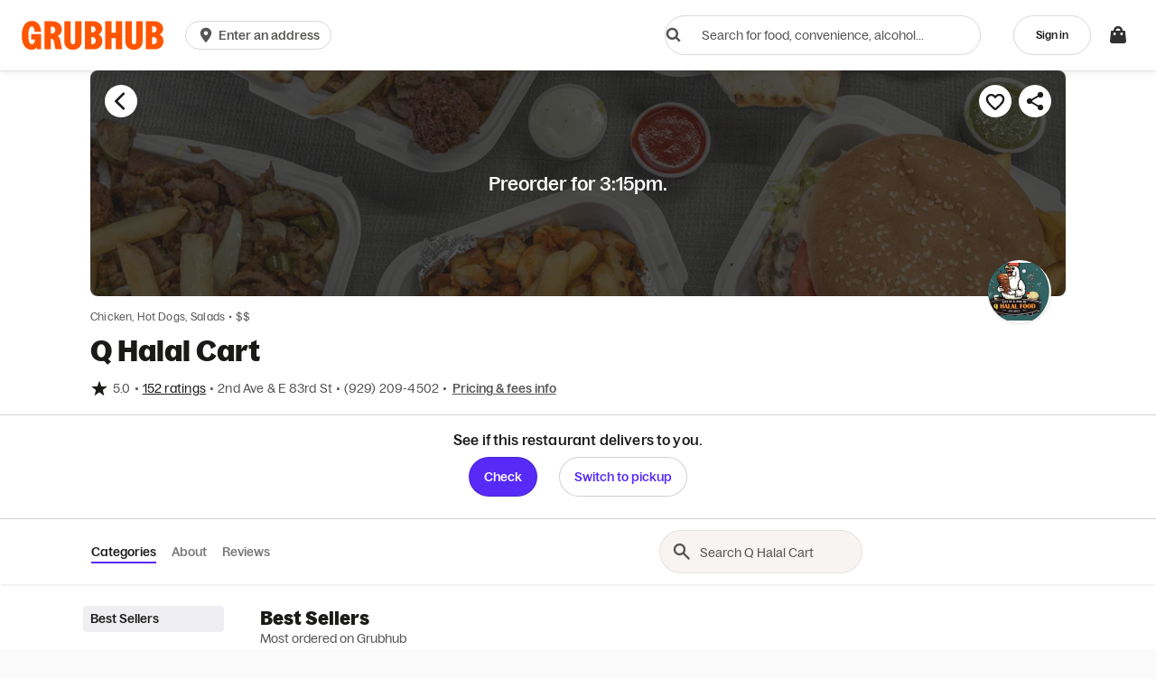

--- FILE ---
content_type: text/html
request_url: https://tzm.px-cloud.net/ns?c=895bd2b0-f451-11f0-9e42-b9d6469fc668
body_size: 172
content:
IC_rnXmF3-2FpeKhpHg7XN_wV6z0cXi7JJ27E1vIHZ1wTLKoaItTd3it8cFMgn48Mc9rzjwNWkWsLkiXCwYkUFkV0RqtTIXj1Q6_z9wFLa-uZofP7wcilZB3p5c4UkV0fQaH6LpP8U2ZZIVfPfN25ZTJRvILMH5qADV4sMDEDqvI

--- FILE ---
content_type: application/javascript
request_url: https://assets.grubhub.com/js/4-15a64eed771d8ff75a5c.js
body_size: -822
content:

!function(){try{var e="undefined"!=typeof window?window:"undefined"!=typeof global?global:"undefined"!=typeof globalThis?globalThis:"undefined"!=typeof self?self:{},n=(new e.Error).stack;n&&(e._sentryDebugIds=e._sentryDebugIds||{},e._sentryDebugIds[n]="e450e28b-a37b-533b-b40a-522c20443409")}catch(e){}}();
(window.webpackJsonp=window.webpackJsonp||[]).push([[4],{1809:function(e,a,t){"use strict";t.d(a,"a",function(){return p});var n=t(0),r=t.n(n),s=t(2),i=t(1),o=t(581),c=t(45),d=t(9),l=t(3),m=t(14);function g(){var e,a,t=Object(i.b)(d.a),n=Object(i.b)(i.a.document),c=(null===(a=null===(e=n.getElementById("mainNav-container"))||void 0===e?void 0:e.getBoundingClientRect())||void 0===a?void 0:a.height)||0,g=n.documentElement.clientHeight,p="".concat(g-c,"px"),u=function(){t.publish(m.f.NO_ADDRESS_PAGE_BUTTON_CLICK)};return r.a.createElement(s.s,{style:{height:p},className:"no-address-page",flexDirection:"column","data-testid":"no-address-page"},r.a.createElement(s.f,{className:"no-address-page-container"},r.a.createElement(s.y,{width:"120px",height:"120px",src:o.a}),r.a.createElement(s.f,{marginTop:6},r.a.createElement(s.w,{variant:"h4",marginTop:6},l.a.translate("homepage.no_address_page.heading"))),r.a.createElement(s.f,{className:"no-address-page-text",marginTop:3,marginBottom:6},r.a.createElement(s.o,null,l.a.translate("homepage.no_address_page.text"))),r.a.createElement(s.g,{"data-testid":"no-address-page-button",buttonSize:"large",onClick:u},r.a.createElement(s.s,{alignItems:"center",justifyContent:"center"},r.a.createElement(s.Ob,{size:"28px"}),r.a.createElement(s.f,{marginLeft:3},l.a.translate("address_disambiguate.modal.title.enter_address"))))))}var p=Object(c.a)(g)}}]);
//# debugId=e450e28b-a37b-533b-b40a-522c20443409


--- FILE ---
content_type: text/plain;charset=UTF-8
request_url: https://prod.accdab.net/beacon/gt?c=_hGe06-L2luUl0FUPzoasLZ4o3o
body_size: -119
content:
BA7l02grxNHiVWmnnY941mlkzcYEuGJ2tKZJASA

--- FILE ---
content_type: application/javascript
request_url: https://six.cdn-net.com/6.js?namespace=advc
body_size: 948
content:
window['advc']._cc.six('[base64].LEjuMgs8wAN243V-rZBgBiMT7DJOb40EJK9jKfKQLUAzGL5tTmaBXGfqeTLrnHoRdUa-OQM7zAh243Uz7dR4QjJarnpZN80Pee0yMrufdEU2WbFgVDCbWDW9Nmnv0y4Ge0joJE5vnlpi4WA554N4HWVTpCo.[base64]');

--- FILE ---
content_type: application/javascript
request_url: https://assets.grubhub.com/js/16-5f66a31e62c470194f2f.js
body_size: -823
content:

!function(){try{var e="undefined"!=typeof window?window:"undefined"!=typeof global?global:"undefined"!=typeof globalThis?globalThis:"undefined"!=typeof self?self:{},n=(new e.Error).stack;n&&(e._sentryDebugIds=e._sentryDebugIds||{},e._sentryDebugIds[n]="735859ea-24d6-5a83-a074-d4ffaa09810f")}catch(e){}}();
(window.webpackJsonp=window.webpackJsonp||[]).push([[16],{1880:function(e,t,n){"use strict";n.d(t,"a",function(){return i});var r=n(0),a=n(1),u=n(17),o=n(191),c=function(e,t,n,r){function a(e){return e instanceof n?e:new n(function(t){t(e)})}return new(n||(n=Promise))(function(n,u){function o(e){try{l(r.next(e))}catch(e){u(e)}}function c(e){try{l(r.throw(e))}catch(e){u(e)}}function l(e){e.done?n(e.value):a(e.value).then(o,c)}l((r=r.apply(e,t||[])).next())})},l=function(e,t){var n,r,a,u,o={label:0,sent:function(){if(1&a[0])throw a[1];return a[1]},trys:[],ops:[]};return u={next:c(0),throw:c(1),return:c(2)},"function"==typeof Symbol&&(u[Symbol.iterator]=function(){return this}),u;function c(e){return function(t){return l([e,t])}}function l(c){if(n)throw new TypeError("Generator is already executing.");for(;u&&(u=0,c[0]&&(o=0)),o;)try{if(n=1,r&&(a=2&c[0]?r.return:c[0]?r.throw||((a=r.return)&&a.call(r),0):r.next)&&!(a=a.call(r,c[1])).done)return a;switch(r=0,a&&(c=[2&c[0],a.value]),c[0]){case 0:case 1:a=c;break;case 4:return o.label++,{value:c[1],done:!1};case 5:o.label++,r=c[1],c=[0];continue;case 7:c=o.ops.pop(),o.trys.pop();continue;default:if(!(a=(a=o.trys).length>0&&a[a.length-1])&&(6===c[0]||2===c[0])){o=0;continue}if(3===c[0]&&(!a||c[1]>a[0]&&c[1]<a[3])){o.label=c[1];break}if(6===c[0]&&o.label<a[1]){o.label=a[1],a=c;break}if(a&&o.label<a[2]){o.label=a[2],o.ops.push(c);break}a[2]&&o.ops.pop(),o.trys.pop();continue}c=t.call(e,o)}catch(e){c=[6,e],r=0}finally{n=a=0}if(5&c[0])throw c[1];return{value:c[0]?c[1]:void 0,done:!0}}},i=function(e){var t=e.restaurantId,n=e.feedStructure,i=e.onSearchItemsReceived,s=e.onRequestFinish,f=Object(a.b)(o.a),d=Object(r.useState)(),p=d[0],b=d[1],h=Object(r.useState)(null),w=h[0],y=h[1],v=n.request.parameters,m=n.retryable;return Object(r.useEffect)(function(){b(void 0)},[n]),{feedData:p,feedRequestId:w,fetchFeedData:function(){return c(void 0,void 0,Promise,function(){var e,r,a,o;return l(this,function(c){switch(c.label){case 0:return[4,f.fetchInMenuSearchFeed({restaurantId:t,feedId:n.id,params:v,retryable:m})];case 1:return(e=c.sent()).status===u.p.REJECTED?[3,2]:(y(null!==(o=e.requestId)&&void 0!==o?o:null),b(e.data),(r=e.data).length>0?(a=r.flatMap(function(e){return e.menuItems}),i(a),null==s||s(a.length>0)):(null==s||s(!1),i([])),[3,5]);case 2:return e.reload?[4,e.reload()]:[3,4];case 3:return c.sent(),[3,5];case 4:null==s||s(!1),b([]),c.label=5;case 5:return[2]}})})}}}}}]);
//# debugId=735859ea-24d6-5a83-a074-d4ffaa09810f


--- FILE ---
content_type: application/javascript
request_url: https://www.cdn-net.com/et.js
body_size: 98
content:
try { _cc.et('NDRiMjRlZTgtZWIwZC00MzkyLTllMTEtMjYyNzQ0ZTRjM2Y2OjE3Njg3MjkxNDkxNTc'); } catch(e) {}

--- FILE ---
content_type: text/javascript
request_url: https://assets.grubhub.com/js/20-8af541518a60c5f1384b.js
body_size: -982
content:

!function(){try{var e="undefined"!=typeof window?window:"undefined"!=typeof global?global:"undefined"!=typeof globalThis?globalThis:"undefined"!=typeof self?self:{},n=(new e.Error).stack;n&&(e._sentryDebugIds=e._sentryDebugIds||{},e._sentryDebugIds[n]="3a3c545f-266b-5cc3-954e-0c51e55e9fdb")}catch(e){}}();
(window.webpackJsonp=window.webpackJsonp||[]).push([[20,18,21,24,31,42,150],{1646:function(e,t,n){"use strict";var a=n(1655),r=n(1663),i=n(1673),o=n(4),c=n(108),l=n(195),s=n(42);function u(e){var t=e.message,n=e.potentialSavings;if(e.isPickupOrder)return Object(l.c)({text:t});var a=c.a.transform(Object(o.C)(n)),r=Object(s.B)(t,a);return Object(l.c)({text:r})}var d=n(2);n.d(t,"a",function(){return p}),n.d(t,"c",function(){return m}),n.d(t,"b",function(){return f}),n.d(t,"h",function(){return v}),n.d(t,"g",function(){return h}),n.d(t,"e",function(){return g}),n.d(t,"f",function(){return E}),n.d(t,"d",function(){return y}),n.d(t,"i",function(){return _}),n.d(t,"j",function(){return C});var m,p={b:{component:d.o,props:{weight:"bold",color:"colorCelebration"}},h:{component:d.e,props:{size:"sm",flavor:{backgroundColor:"brandGrubhubPlus",textColor:"onBrandGrubhubPlus"},radius:"squared",style:{paddingLeft:"4px",paddingRight:"4px"}}}};!function(e){e.CHECKOUT="CHECKOUT",e.CART="CART",e.MY_BAG_PAGE="MY_BAG_PAGE",e.PPX="PPX",e.ORDER_DETAILS="ORDER_DETAILS"}(m||(m={}));var f=[m.CHECKOUT,m.CART,m.MY_BAG_PAGE],b=[m.PPX,m.ORDER_DETAILS];function v(e,t){return f.includes(e)?t?a.b.DUAL_TOP:a.b.STANDALONE:b.includes(e)?a.b.STANDALONE:a.b.NONE}function h(e,t){return f.includes(e)?t?a.b.DUAL_BOTTOM:a.b.STANDALONE:a.b.NONE}function g(e){var t=e.savingsBreakdown,n=e.savingsBannerTexts,a=e.placement;if(!(null==t?void 0:t.total_savings)||t.total_savings<1)return null;var i=Object(r.c)(t,n.savingsSummary,a);if(!i)return null;var o=Object(r.f)(i,t);return{primaryMessage:o.primaryMessage,secondaryMessage:o.secondaryMessage,imageUrl:i.imageUrl,imageAlt:i.imageAlt}}function E(e){var t=e.savingsBannerTexts,n=e.isAmazonPrimeMember,a=n?t.pickupBenefit.cobrandImage:t.pickupBenefit.ghPlusImage,r=n?"Grubhub+ Amazon Prime logo":"Grubhub+ logo";return{benefitText:Object(i.b)(t.pickupBenefit.pickupBenefitText),logoUrl:a,logoAlt:r}}function y(e){var t=e.savingsBannerTexts,n=e.potentialSavings,a=e.isPickupOrder,r=e.hasFirstFloorContent;if(!a&&n<=0)return null;var i=t.ghPlusUpsell.upsellCtaText,o=t.ghPlusUpsell.ghPlusImage;return a?{ctaText:i,mainText:u({message:t.ghPlusUpsell.pickupUpsellText,isPickupOrder:!0}),logoUrl:o}:{ctaText:i,mainText:u({message:r?t.ghPlusUpsell.deliveryUpsellTextDependent:t.ghPlusUpsell.deliveryUpsellTextStandalone,isPickupOrder:!1,potentialSavings:n}),logoUrl:o}}var O=[m.PPX,m.ORDER_DETAILS,m.CART];function _(e,t){return!!t||O.includes(e)}function C(e){var t=e.placement,n=e.hasTwoFloors;return!!f.includes(t)&&n}},1651:function(e,t,n){"use strict";n.d(t,"c",function(){return c}),n.d(t,"b",function(){return s}),n.d(t,"a",function(){return u}),n.d(t,"d",function(){return d});var a=n(4),r=n(1647),i=n(1660),o=n(75);function c(e,t,n){if(n)return e.catering?"thank you page_catering":Object(a.Jc)(e)?"thank you page_group order":Object(a.Gc)(e)?"thank you page_future order":Object(a.Uc)(e)?"thank you page_pickup":"thank you page_delivery asap";if(!n){var r=Object(a.Uc)(e)?"pickup":"delivery",i=l(t,e);return"order status page_".concat(r,"_").concat(i)}}function l(e,t){var n=Object(a.zc)(t)&&!t.restaurant.isManagedDelivery(),o=Object(i.g)(e)&&n,c=e.getStepIndex(),l=c===r.b.Cancelled;if(o&&!l)return"arriving soon";switch(c){case r.b.Received:return"sent to restaurant";case r.b.Started:return"in the works";case r.b.InTransit:return"out for delivery";case r.b.Delivered:return Object(a.Uc)(t)?"picked up":"delivered";case r.b.Cancelled:return"cancelled";default:return""}}function s(e,t){if(e.restaurant&&e.restaurant instanceof o.j){if(!e.restaurant.isManagedDelivery())return"self delivery";var n=t.bundled?"bundled delivery order":"single delivery order";return"grubhub delivery - ".concat(n)}return null}function u(e){return e.map(function(e){return{id:e.id,quantity:e.quantity,name:e.name}})}function d(e){var t=["zero","one","two","three","four","five","six","seven","eight","nine","ten","eleven","twelve","thirteen","fourteen","fifteen","sixteen","seventeen","eighteen","nineteen"],n=["","","twenty","thirty","forty","fifty","sixty","seventy","eighty","ninety"];if(e<20)return t[e];if(e>=100)return e.toString();var a=n[Math.floor(e/10)],r=e%10!=0?t[e%10]:"";return r?"".concat(a,"-").concat(r):a}},1655:function(e,t,n){"use strict";n.d(t,"b",function(){return a}),n.d(t,"a",function(){return f}),n.d(t,"d",function(){return b}),n.d(t,"c",function(){return v}),n.d(t,"f",function(){return h}),n.d(t,"e",function(){return g});var a,r=n(2),i=n(7),o=n(1646),c=function(e,t){return Object.defineProperty?Object.defineProperty(e,"raw",{value:t}):e.raw=t,e};!function(e){e.STANDALONE="STANDALONE",e.DUAL_TOP="DUAL_TOP",e.DUAL_BOTTOM="DUAL_BOTTOM",e.NONE="NONE"}(a||(a={}));var l,s,u,d=function(e){return e===a.DUAL_TOP?"8px 8px 0 0":e===a.DUAL_BOTTOM?"0 0 8px 8px":"8px"},m=function(e){var t=e.position,n=e.isTwoLineCard,r=e.placement;if(o.b.includes(r))switch(t){case a.DUAL_TOP:case a.STANDALONE:return n?"72px":"52px";case a.DUAL_BOTTOM:return"46px";default:return"0px"}else{if(r===o.c.PPX)return"60px";if(r===o.c.ORDER_DETAILS)return n?"40px":"24px"}return"0px"},p=function(e){return e===a.DUAL_BOTTOM?"12px 16px":"16px"},f=Object(i.f)(r.s)(l||(l=c(["\n    position: relative;\n    height: ",";\n\n    border-radius: ",";\n\n    ","\n\n    ","\n\n    ","\n\n    ","\n    \n    align-items: center;\n    justify-content: space-between;\n    overflow: hidden;\n    column-gap: 8px;\n\n    ","\n"],["\n    position: relative;\n    height: ",";\n\n    border-radius: ",";\n\n    ","\n\n    ","\n\n    ","\n\n    ","\n    \n    align-items: center;\n    justify-content: space-between;\n    overflow: hidden;\n    column-gap: 8px;\n\n    ","\n"])),function(e){var t=e.cardPosition,n=e.isTwoLineCard,a=e.placement;return m({position:t,isTwoLineCard:n,placement:a})},function(e){var t=e.cardPosition;return d(null!=t?t:a.STANDALONE)},function(e){var t=e.cardPosition;return e.flat?"padding: 0;":"padding: ".concat(p(null!=t?t:a.STANDALONE),";")},function(e){var t=e.flat,n=e.theme;return t?"border: none;":"border: 1px solid ".concat(n.colors.lineMedium,";")},function(e){var t=e.cardPosition;return!e.flat&&t===a.DUAL_TOP&&"border-bottom: none;"},function(e){var t=e.cardPosition;return!e.flat&&t===a.DUAL_BOTTOM&&"border-top: none;"},function(e){return e.onClick?"cursor: pointer;":"cursor: default;"}),b=Object(i.f)(r.s)(s||(s=c(["\n    flex-direction: column;\n    row-gap: 4px;\n    flex-grow: 1;\n"],["\n    flex-direction: column;\n    row-gap: 4px;\n    flex-grow: 1;\n"]))),v=Object(i.f)(r.s)(u||(u=c(["\n    align-items: center;\n    gap: 6px;\n"],["\n    align-items: center;\n    gap: 6px;\n"]))),h=function(e){return e===a.DUAL_TOP||e===a.STANDALONE?"20px":"16px"},g=function(e){return e===a.DUAL_TOP||e===a.STANDALONE?"body":"caption"}},1659:function(e,t,n){"use strict";n.d(t,"a",function(){return r});var a=0;function r(){return"".concat(++a)}},1661:function(e,t,n){"use strict";var a=n(1),r=n(4),i=n(10),o=n(84),c=n(3),l=[{title:c.a.translate("cart.labels.delivery_fee"),token:"delivery fee",text_style:o.d.DEFAULT,display_cardinality:o.a.POSITIVE,values:["charges.fees.fee_items[type=DELIVERY].calculated_amount"],item_type:o.c.CHECK_ITEM,details:[{item_detail_type:o.b.MESSAGE,message:{text:"This fee covers delivery-related costs for Grubhub.",text_style:o.d.DEFAULT},token:"delivery fee"}]},{title:"Other fees",token:"other fees",item_type:o.c.CHECK_ITEM,text_style:o.d.DEFAULT,display_cardinality:o.a.POSITIVE,details:[{item_detail_type:o.b.TITLE_VALUES_AND_MESSAGE,message:{text:"{{action_messages.CHAIN_SMALL_ORDER_FEE}}",text_style:o.d.PROMOTION},title:"Small order fee",token:"small order fee",values:["charges.fees.fee_items[type=CHAIN_SMALL_ORDER_FEE].calculated_amount"]},{item_detail_type:o.b.TITLE_VALUES_AND_MESSAGE,message:{text:"This fee helps cover operating costs and provide higher earnings for our drivers.",text_style:o.d.DEFAULT},title:"Service fee",token:"service fee",values:["charges.fees.fee_items[type=CHAIN_SERVICE_FEE].calculated_amount","charges.fees.fee_items[type=SERVICE_TOLL].calculated_amount"]},{item_detail_type:o.b.TITLE_VALUES_AND_MESSAGE,title:"Bag fee",token:"bag fee",values:["charges.fees.fee_items[type=BAG_FEE].calculated_amount"],message:{text:"",text_style:o.d.DEFAULT}},{item_detail_type:o.b.TITLE_VALUES_AND_MESSAGE,title:"Driver benefits",token:"driver benefits fee",values:["charges.fees.fee_items[type=DRIVER_BENEFITS_FEE].calculated_amount"],message:{text:"This fee is in support of our compliance with Prop 22.",text_style:o.d.DEFAULT}},{item_detail_type:o.b.TITLE_VALUES_AND_MESSAGE,title:"Bottle deposit",token:"bottle deposit",values:["charges.fees.fee_items[type=BOTTLE_FEE].calculated_amount"],message:{text:"",text_style:o.d.DEFAULT}},{item_detail_type:o.b.TITLE_VALUES_AND_MESSAGE,title:"Cup fee",token:"cup fee",values:["charges.fees.fee_items[type=CUP_FEE].calculated_amount"],message:{text:"",text_style:o.d.DEFAULT}},{item_detail_type:o.b.TITLE_VALUES_AND_MESSAGE,title:"Public improvement fee",token:"public improvement fee",values:["charges.fees.fee_items[type=PIF_FEE].calculated_amount"],message:{text:"",text_style:o.d.DEFAULT}},{item_detail_type:o.b.TITLE_VALUES_AND_MESSAGE,title:"Colorado retail delivery fee",token:"Colorado retail delivery fee",values:["charges.fees.fee_items[type=COLORADO_RETAIL_DELIVERY_FEE].calculated_amount"],message:{text:"Colorado retail delivery fee for any taxable item delivered.",text_style:o.d.DEFAULT}}],values:["charges.fees.fee_items[type=SERVICE_TOLL].calculated_amount","charges.fees.fee_items[type=RESTAURANT_ATTR_SMALL].calculated_amount","charges.fees.fee_items[type=BOTTLE_FEE].calculated_amount","charges.fees.fee_items[type=COLORADO_RETAIL_DELIVERY_FEE].calculated_amount","charges.fees.fee_items[type=CUP_FEE].calculated_amount","charges.fees.fee_items[type=DRIVER_BENEFITS_FEE].calculated_amount","charges.fees.fee_items[type=CHAIN_SMALL_ORDER_FEE].calculated_amount","charges.fees.fee_items[type=PIF_FEE].calculated_amount","charges.fees.fee_items[type=BAG_FEE].calculated_amount","charges.fees.fee_items[type=CHAIN_SERVICE_FEE].calculated_amount"]},{title:"Tax",token:"tax",item_type:o.c.CHECK_ITEM,text_style:o.d.DEFAULT,display_cardinality:o.a.POSITIVE,values:["charges.taxes.total"],details:[]},{title:"Donation",token:"donation",item_type:o.c.CHECK_ITEM,text_style:o.d.DEFAULT,display_cardinality:o.a.POSITIVE,values:["charges.donations.total"],details:[]}],s=[{details:[{item_detail_type:o.b.MESSAGE,message:{text:"This fee covers delivery-related costs for Grubhub.",text_style:o.d.DEFAULT},token:"delivery fee"}],item_type:o.c.CHECK_ITEM,title:c.a.translate("cart.labels.delivery_fee"),token:"delivery fee",values:["charges.fees.fee_items[type=DELIVERY].calculated_amount"],text_style:o.d.DEFAULT,display_cardinality:o.a.POSITIVE},{details:[{item_detail_type:o.b.TITLE_VALUES_AND_MESSAGE,title:"Small order fee",token:"small order fee",values:["charges.fees.fee_items[type=CHAIN_SMALL_ORDER_FEE].calculated_amount"],message:{text:"{{action_messages.CHAIN_SMALL_ORDER_FEE}}",text_style:o.d.PROMOTION}},{item_detail_type:o.b.TITLE_VALUES_AND_MESSAGE,title:"Service fee",token:"service fee",values:["charges.fees.fee_items[type=CHAIN_SERVICE_FEE].calculated_amount","charges.fees.fee_items[type=SERVICE_TOLL].calculated_amount"],message:{text:"This 12.00%  fee helps cover operating costs.",text_style:o.d.DEFAULT}},{item_detail_type:o.b.TITLE_VALUES_AND_MESSAGE,title:"Small order fee",token:"restaurant attributed small order fee",values:["charges.fees.fee_items[type=RESTAURANT_ATTR_SMALL].calculated_amount"],message:{text:"Fee for small orders",text_style:o.d.DEFAULT}},{item_detail_type:o.b.TITLE_VALUES_AND_MESSAGE,title:"Bag fee",token:"bag fee",values:["charges.fees.fee_items[type=BAG_FEE].calculated_amount"],message:{text:"",text_style:o.d.DEFAULT}},{item_detail_type:o.b.TITLE_VALUES_AND_MESSAGE,title:"Public improvement fee",token:"public improvement fee",values:["charges.fees.fee_items[type=PIF_FEE].calculated_amount"],message:{text:"",text_style:o.d.DEFAULT}},{item_detail_type:o.b.TITLE_VALUES_AND_MESSAGE,title:"Driver benefits",token:"driver benefits fee",values:["charges.fees.fee_items[type=DRIVER_BENEFITS_FEE].calculated_amount"],message:{text:"In support of California's Prop 22, this payment helps guarantee minimum wage and healthcare benefits for our drivers so they don't have to depend on tips.",text_style:o.d.DEFAULT}},{item_detail_type:o.b.TITLE_VALUES_AND_MESSAGE,title:"Colorado retail delivery fee",token:"colorado retail delivery fee",values:["charges.fees.fee_items[type=COLORADO_RETAIL_DELIVERY_FEE].calculated_amount"],message:{text:"Colorado retail delivery fee for any taxable item delivered.",text_style:o.d.DEFAULT}}],item_type:o.c.CHECK_ITEM,title:"Other fees",token:"other fees",values:["charges.fees.fee_items[type=SERVICE_TOLL].calculated_amount","charges.fees.fee_items[type=RESTAURANT_ATTR_SMALL].calculated_amount","charges.fees.fee_items[type=COLORADO_RETAIL_DELIVERY_FEE].calculated_amount","charges.fees.fee_items[type=DRIVER_BENEFITS_FEE].calculated_amount","charges.fees.fee_items[type=CHAIN_SMALL_ORDER_FEE].calculated_amount","charges.fees.fee_items[type=PIF_FEE].calculated_amount","charges.fees.fee_items[type=BAG_FEE].calculated_amount","charges.fees.fee_items[type=CHAIN_SERVICE_FEE].calculated_amount"],text_style:o.d.DEFAULT,display_cardinality:o.a.POSITIVE},{details:[{item_detail_type:o.b.TITLE_AND_VALUES,title:"Sales tax",token:"sales tax",values:["charges.taxes.total"]}],item_type:o.c.CHECK_ITEM,title:"Tax",token:"tax",values:["charges.taxes.total"],text_style:o.d.DEFAULT,display_cardinality:o.a.POSITIVE}],u={id:"",items:l},d={id:"",items:s},m=function(){function e(){this.store=Object(a.b)(i.a)}return e.prototype.getFeeDisplaySettings=function(e,t){var n,a,r=Boolean(null===(n=e.restaurant_ids)||void 0===n?void 0:n.length)?e.restaurant_ids:[e.restaurant_id];if(t)return new Map(r.map(function(e){return[e,{fees:Object.assign({},d)}]}));var o=null===(a=Object(i.q)(this.store.getState()))||void 0===a?void 0:a.data;return o&&Boolean(o.size)?o:new Map(r.map(function(e){return[e,{fees:Object.assign({},u)}]}))},e.instance=null,e}(),p=n(798),f=function(){return(f=Object.assign||function(e){for(var t,n=1,a=arguments.length;n<a;n++)for(var r in t=arguments[n])Object.prototype.hasOwnProperty.call(t,r)&&(e[r]=t[r]);return e}).apply(this,arguments)},b=function(e){var t=e.cart,n=e.benefits,i=e.isCheckout,o=e.showAllFees,c=e.isBlitzFreeTextEnabled;if(!t)return[];var l=Object(a.b)(m),s={cart:t,beLineItems:l.getFeeDisplaySettings(t),isCheckout:i,benefits:n,isBlitzFreeTextEnabled:c};return i?Object(p.c)(s):Object(r.rc)(t.address)||Object(r.rc)(t.restaurant.address)?Object(p.b)(f(f({},s),{beLineItems:l.getFeeDisplaySettings(t,!0)})):o?Object(p.a)(s):Object(r.Ab)(s)},v=n(219),h=n(18),g=function(e,t){if(e&&!e.fulfillment_info)return null;var n=Object(v.find)(t,{type:h.a[h.a.AMOUNT_DUE]});return n||null},E=function(e){return e&&(e.type||e.displayText)?e.type?e.type.toLowerCase().replace("_","-"):e.displayText.toLowerCase().replace("_","-").replace(/\s+/g,"_"):""},y=function(e){return e.type===h.a[h.a.CATERING]&&!e.description},O=function(e){var t=e.value,n=e.type;return 0===t&&"PROMO"===n},_=[h.a[h.a.PROMO],h.a[h.a.UNIFIED_REWARD],h.a[h.a.SUBTOTAL],h.a[h.a.SUBSCRIPTION],h.a[h.a.SUBSCRIPTION_BENEFIT]],C=function(e,t){return!(e&&t.type&&Object(r.Lc)(e)&&_.includes(t.type))};n.d(t,"c",function(){return b}),n.d(t,"a",function(){return g}),n.d(t,"b",function(){return E}),n.d(t,"d",function(){return y}),n.d(t,"f",function(){return O}),n.d(t,"e",function(){return C})},1663:function(e,t,n){"use strict";n.d(t,"e",function(){return u}),n.d(t,"d",function(){return d}),n.d(t,"c",function(){return f}),n.d(t,"f",function(){return b}),n.d(t,"a",function(){return r}),n.d(t,"b",function(){return v});var a,r,i=n(195),o=n(42),c=n(108),l=n(4),s=n(1646);function u(e){var t,n;return(null!==(n=null===(t=e.savings_details)||void 0===t?void 0:t.amazon_gh_plus)&&void 0!==n?n:0)>0}function d(e){var t,n,a,r,i=null!==(n=null===(t=e.savings_details)||void 0===t?void 0:t.amazon_gh_plus)&&void 0!==n?n:0,o=null!==(r=null===(a=e.savings_details)||void 0===a?void 0:a.gh_plus)&&void 0!==r?r:0;return i>0?i:o}function m(e,t,n){var r=s.b.includes(n);switch(e){case a.TOTAL_SAVINGS:return r?t.totalSavingsImagePreCheckout:t.totalSavingsImagePostCheckout;case a.AMAZON_PRIME_SAVINGS:return r?t.amazonPrimeSavingsImagePreCheckout:t.amazonPrimeSavingsImagePostCheckout;case a.GH_PLUS_SAVINGS:return r?t.ghPlusSavingsImagePreCheckout:t.ghPlusSavingsImagePostCheckout;default:return""}}function p(e){var t=e.hasAmazonPrimeSavings,n=e.savingsSummaryCardTexts,a=e.placement,r=s.b.includes(a);return t?r?n.amazonPrimeSavingsTextLongPreCheckout:n.amazonPrimeSavingsTextLongPostCheckout:r?n.ghPlusSavingsTextLongPreCheckout:n.ghPlusSavingsTextLongPostCheckout}function f(e,t,n){var r=e.total_savings;if(0===r)return null;var i=d(e),o=s.b.includes(n)?t.totalSavingsTextPreCheckout:t.totalSavingsTextPostCheckout;if(0===i)return{primaryText:o,secondaryText:"",imageUrl:m(a.TOTAL_SAVINGS,t,n),imageAlt:"Total savings image"};var c=u(e),l=m(c?a.AMAZON_PRIME_SAVINGS:a.GH_PLUS_SAVINGS,t,n),f=c?"Grubhub+ Amazon Prime savings image":"Grubhub+ savings image";return i<r?{primaryText:o,secondaryText:c?t.amazonPrimeSavingsTextShort:t.ghPlusSavingsTextShort,imageUrl:l,imageAlt:f}:{primaryText:p({hasAmazonPrimeSavings:c,savingsSummaryCardTexts:t,placement:n}),secondaryText:"",imageUrl:l,imageAlt:f}}function b(e,t){var n=d(t),a=c.a.transform(Object(l.C)(t.total_savings)),r=c.a.transform(Object(l.C)(n));return{primaryMessage:e.primaryText?Object(i.c)({text:Object(o.B)(e.primaryText,a),tagComponentMap:s.a}):null,secondaryMessage:e.secondaryText?Object(i.c)({text:Object(o.B)(e.secondaryText,r),tagComponentMap:s.a}):null}}function v(e){var t=e.placement,n=e.isDesktop;switch(t){case s.c.PPX:return n?r.RIGHT:r.LEFT;case s.c.CHECKOUT:return n?r.NONE:r.RIGHT;case s.c.MY_BAG_PAGE:return r.RIGHT;default:return r.NONE}}!function(e){e.TOTAL_SAVINGS="total_savings",e.AMAZON_PRIME_SAVINGS="amazon_prime_savings",e.GH_PLUS_SAVINGS="gh_plus_savings"}(a||(a={})),function(e){e.LEFT="left",e.RIGHT="right",e.NONE="none"}(r||(r={}))},1666:function(e,t,n){"use strict";n.d(t,"h",function(){return b}),n.d(t,"g",function(){return v}),n.d(t,"e",function(){return h}),n.d(t,"c",function(){return g}),n.d(t,"f",function(){return E}),n.d(t,"d",function(){return y}),n.d(t,"b",function(){return O}),n.d(t,"a",function(){return _});var a=n(5),r=n(154),i=n(108),o=n(3),c=n(422),l=n(19),s=n(192),u=function(){return(u=Object.assign||function(e){for(var t,n=1,a=arguments.length;n<a;n++)for(var r in t=arguments[n])Object.prototype.hasOwnProperty.call(t,r)&&(e[r]=t[r]);return e}).apply(this,arguments)},d=function(e,t,n){if(n||2===arguments.length)for(var a,r=0,i=t.length;r<i;r++)!a&&r in t||(a||(a=Array.prototype.slice.call(t,0,r)),a[r]=t[r]);return e.concat(a||Array.prototype.slice.call(t))},m=[c.b.PROMO_CODE,c.b.UNIFIED_REWARD,c.b.REDELIVERY,c.b.SUBSCRIPTION_DELIVERY],p=[c.b.CONSUMER_LINE_OF_CREDIT,c.b.CORPORATE_LINE_OF_CREDIT,c.b.GIFT_CARD,c.b.GRUBCASH,c.b.GRUBPOINTS,c.b.GRUBCREDIT],f=[];function b(e){var t=e.type?e.type.toString():"";return e.type===c.b.CREDIT_CARD&&(t=Object(a.get)(e,"metadata","credit_card_type")||t),t.toUpperCase()}function v(e){var t=c.c[e.type]||c.c.UNKNOWN,n=o.a.translate("receipt.payment_information.".concat(t,".label"));if(e.type===c.b.CREDIT_CARD&&e.metadata){var a=e.metadata,r=a.cc_last_four||a.CC_LAST_FOUR;r&&(n="•••• ".concat(r))}return n}function h(e){var t=e.adjustmentAmount||0;if(0!==t){var n=(t<0?c.a.REFUND:c.a.UPCHARGE)===c.a.REFUND?"refunded":"upcharged";return"".concat(n," ").concat(i.a.transform(Math.abs(t)/100))}return""}function g(e){var t=e.amount||0;return"".concat(i.a.transform(Math.abs(t)/100)," issued as")}function E(e){var t=e?j(e):[];return t=(t=t.map(function(e){return e.adjustmentEvents=T(e),e.adjustmentAmount=w(e),e})).filter(function(e){return-1===m.indexOf(e.type)})}function y(e,t){var n=E(e);return n=P(n=n.filter(function(e){return!C(e,t)&&-1===p.indexOf(e.type)}))}function O(e){var t=E(e);return t=P(t=t.filter(function(e){return!C(e)&&e.type===c.b.GRUBCREDIT&&e.amount<0}))}function _(e,t){var n=E(e);return n=P(n=n.filter(function(e){return C(e,t)&&-1===f.indexOf(e.type)}),!0)}function C(e,t){var n=!!e.adjustmentAmount&&0!==e.adjustmentAmount;return t&&(n=n&&e.adjustmentAmount<0),n}function j(e){var t=A(e);return t=t.map(function(e){var t=e;return x(t)?t.type=c.b.SUBSCRIPTION_DELIVERY:k(t)?t.type=c.b.REDELIVERY:I(t)&&(t.type=c.b.GRUBCREDIT),t})}function x(e){return e.type===c.b.PROMO_CODE&&!!Object(a.get)(e,"metadata","subscription_code")}function k(e){return e.type===c.b.GRUBCASH&&Object(a.get)(e,"metadata","source_type")===s.a.REDELIVERY_CREDIT}function I(e){return e.type===c.b.GRUBCASH&&(Object(a.get)(e,"metadata","source_type")===s.a.CARE_CONCESSION||Object(a.get)(e,"metadata","source_type")===s.a.CARE_REFUND)}function S(e,t,n,a){var r=null;if(void 0!==n){var o=t.amount,c=n.amount,s=n.updated_at,u=c-o,d=e.type,m=new l.DateTime(s).format("MMMM D, YYYY");if(a(u))r={amount:u,timestamp:s,formattedAmount:i.a.transform(Math.abs(u/100)),formattedTimestamp:m,paymentType:d}}return r}function T(e,t){void 0===t&&(t=0);var n=e.amount_events||[],a=function(e){return Math.abs(e)>Math.abs(t)};return d([],n,!0).reverse().reduce(function(t,n,r,i){var o=S(e,n,i[r+1],a);return null!==o&&t.push(o),t},[])}function w(e){return(e.adjustmentEvents||[]).reduce(function(e,t){return e+t.amount},0)}function A(e){var t=[];return e.payments&&(e.payments.payments?e.payments.payments.forEach(function(e){t.push(u({},e))}):Object.keys(e.payments).forEach(function(n){(Array.isArray(e.payments[n])?e.payments[n]:[e.payments[n]]).forEach(function(e){e&&t.push(u(u({},e),{type:n}))})})),t}function P(e,t){var n=t?-1:1;return e.sort(function(e,t){var a=0,i=0;return-1!==r.b.indexOf(e.type)&&(a=n),-1!==r.b.indexOf(t.type)&&(i=n),a-i})}},1669:function(e,t,n){"use strict";n.d(t,"c",function(){return f}),n.d(t,"e",function(){return b}),n.d(t,"b",function(){return v}),n.d(t,"f",function(){return h}),n.d(t,"d",function(){return c}),n.d(t,"a",function(){return l});var a=n(4),r=n(3),i=n(1651),o=function(e,t,n){if(n||2===arguments.length)for(var a,r=0,i=t.length;r<i;r++)!a&&r in t||(a||(a=Array.prototype.slice.call(t,0,r)),a[r]=t[r]);return e.concat(a||Array.prototype.slice.call(t))};function c(e){return Object(a.Nc)(e)||e.isSharedCartHostCart()}function l(e){var t,n;return null!==(n=null===(t=e.group_order_info)||void 0===t?void 0:t.host_name)&&void 0!==n?n:e.group_host_name}function s(e){var t,n;return(null!==(n=null===(t=e.group_order_info)||void 0===t?void 0:t.participant_lines)&&void 0!==n?n:[]).map(function(e){var t;return null===(t=e.order_lines)||void 0===t?void 0:t.line_items}).flat()}function u(e){var t=Object(a.Bb)(e),n=s(e);return o(o([],Object(i.a)(t),!0),Object(i.a)(n),!0)}function d(e){var t,n,r,o,c=[];if(e.shared_order_host)c=Object(a.Bb)(e);else{var l=e.diner_info.id,s=(null!==(n=null===(t=e.group_order_info)||void 0===t?void 0:t.participant_lines)&&void 0!==n?n:[]).find(function(e){var t;return(null===(t=e.diner_info)||void 0===t?void 0:t.id)===l});c=null!==(o=null===(r=null==s?void 0:s.order_lines)||void 0===r?void 0:r.line_items)&&void 0!==o?o:[]}return Object(i.a)(c)}function m(e){var t,n,r=(null!==(n=null===(t=e.carts)||void 0===t?void 0:t.map(a.Bb))&&void 0!==n?n:[]).flat();return Object(i.a)(r)}function p(e){var t=Object(a.Bb)(e.getDinersCartFromSharedCart());return Object(i.a)(t)}function f(e){return void 0===e.shared_order&&e.isSharedCart()}function b(e){return e.shared_order||e.isSharedCart()}function v(e){return c(e)?r.a.translate("order_details.your_order.group_order_host"):r.a.translate("order_details.your_order.group_order_guest",{groupOrderHostName:l(e)})}function h(e){var t=e.isSharedCartSplitTheBillCart(),n=f(e);return t?n?p(e):d(e):n?m(e):u(e)}},1670:function(e,t,n){"use strict";n.d(t,"a",function(){return c});var a=n(0),r=n(1),i=n(14),o=n(9);function c(){var e=Object(r.b)(o.a),t=Object(a.useState)(!1),n=t[0],c=t[1];return Object(a.useEffect)(function(){var t=e.subscribe(i.e.OPEN,function(){c(!0)}),n=e.subscribe(i.e.CLOSE,function(){c(!1)});return function(){t(),n()}},[e]),n}},1671:function(e,t,n){"use strict";n.d(t,"a",function(){return i});var a=n(0),r=n(1);function i(e){void 0===e&&(e=0);var t=Object(a.useState)(!1),n=t[0],i=t[1],o=Object(a.useRef)(),c=Object(r.b)(r.a.window);return Object(a.useEffect)(function(){var t=o.current,n=new c.IntersectionObserver(function(e){var t=e[0];i(t.isIntersecting)},{rootMargin:"".concat(e,"px")});return t&&n.observe(t),function(){t&&n.unobserve(t)}},[c,e,o]),{ref:o,inView:n}}},1673:function(e,t,n){"use strict";n.d(t,"a",function(){return o}),n.d(t,"b",function(){return c});var a=n(171),r=n(195),i=n(1646);function o(e){return Object(a.f)(e)||Object(a.b)(e)}function c(e){return Object(r.c)({text:e,tagComponentMap:i.a})}},1674:function(e,t,n){"use strict";n.d(t,"a",function(){return c});var a=n(2),r=n(1646),i=n(0),o=n.n(i);function c(e){var t=e.placement,n=e.isOrderItemsSection,i=void 0!==n&&n,c=e.children;return t===r.c.MY_BAG_PAGE?o.a.createElement(a.f,{paddingY:2},c):t===r.c.CART||t===r.c.CHECKOUT&&!i?o.a.createElement(o.a.Fragment,null,o.a.createElement(a.q,{"data-testid":"savings-banner-divider"}),c):t===r.c.CHECKOUT?o.a.createElement(o.a.Fragment,null,o.a.createElement(a.Q,{y:"lg"}),c):t===r.c.PPX?o.a.createElement(a.s,{flexDirection:"column",marginBottom:4,className:"section","data-testid":"savings-banner-section"},c):t===r.c.ORDER_DETAILS?o.a.createElement(o.a.Fragment,null,o.a.createElement(a.q,null),o.a.createElement(a.f,{paddingY:3},c),o.a.createElement(a.f,{paddingBottom:3})):c}},1677:function(e,t,n){"use strict";var a=n(0),r=n.n(a),i=n(2),o=n(1646),c=n(1655),l=n(15),s=n(1663),u=n(170),d=function(){return(d=Object.assign||function(e){for(var t,n=1,a=arguments.length;n<a;n++)for(var r in t=arguments[n])Object.prototype.hasOwnProperty.call(t,r)&&(e[r]=t[r]);return e}).apply(this,arguments)},m=n(1719);function p(e){return r.a.createElement(u.a,d({},e,{fallbackImageSource:m}))}var f=n(226),b=function(e){var t=e.primaryMessage,n=e.secondaryMessage,a=e.imageUrl,o=e.imageAlt,u=e.cardPosition,d=e.flat,m=e.placement,b=e.onInViewUpdate,v=Object(l.useDeviceSize)().isDesktop,h=!(!t||!n),g=Object(s.b)({placement:m,isDesktop:v});return r.a.createElement(f.a,{inViewCallback:function(){return b(!0)},outViewCallback:function(){return b(!1)},keepActive:!0,notifyOnUnmount:!0},r.a.createElement(c.a,{cardPosition:u,isTwoLineCard:h,flat:d,placement:m},g===s.a.LEFT&&r.a.createElement(p,{src:a,alt:o,height:"100%"}),r.a.createElement(c.d,null,r.a.createElement(i.o,{variant:"body","data-testid":"primary-message"},t),n&&r.a.createElement(i.o,{variant:"caption","data-testid":"secondary-message"},n)),g===s.a.RIGHT&&r.a.createElement(i.f,{position:"absolute",top:"0",right:"0",height:"100%"},r.a.createElement(p,{src:a,alt:o,height:"inherit",width:"inherit"}))))},v=n(25),h=n(10),g=n(1673),E=n(1688),y=n(1695),O=n(139);function _(e){var t=e.ctaText,n=e.mainText,a=e.logoUrl,o=e.cardPosition,l=e.onCardClick,s=e.flat,u=e.placement,d=e.onInViewUpdate,m=Object(i.uc)(),b=Object(c.f)(o),v=Object(c.e)(o);return r.a.createElement(f.a,{inViewCallback:function(){return d(!0)},outViewCallback:function(){return d(!1)},keepActive:!0,notifyOnUnmount:!0},r.a.createElement(c.a,{cardPosition:o,onClick:l,flat:s,role:"button",tabIndex:0,placement:u},r.a.createElement(c.c,null,r.a.createElement(p,{src:a,height:b,alt:"Grubhub Plus Logo"}),r.a.createElement(i.o,{variant:v},n)),r.a.createElement(i.e,{size:"sm",backgroundColor:m.colors.accentEggYolk,textColor:m.colors.onAccentEggYolk,ariaLabel:"Try Grubhub Plus",minWidth:"66px"},t)))}var C=n(4),j=n(1699),x=n(1689),k=function(e){var t=e.benefitText,n=e.logoUrl,a=e.logoAlt,o=e.cardPosition,l=e.flat,s=e.placement,u=e.onInViewUpdate,d=Object(c.f)(o),m=Object(c.e)(o);return r.a.createElement(f.a,{inViewCallback:function(){return u(!0)},outViewCallback:function(){return u(!1)},keepActive:!0,notifyOnUnmount:!0},r.a.createElement(c.a,{cardPosition:o,flat:l,placement:s},r.a.createElement(c.c,null,r.a.createElement(p,{src:n,height:d,alt:a}),r.a.createElement(i.o,{variant:m},t))))},I=n(9),S=n(14),T=n(1),w=n(37),A=n(92),P=n(138),N=n(221),R=function(){return(R=Object.assign||function(e){for(var t,n=1,a=arguments.length;n<a;n++)for(var r in t=arguments[n])Object.prototype.hasOwnProperty.call(t,r)&&(e[r]=t[r]);return e}).apply(this,arguments)},M=function(e,t,n){if(n||2===arguments.length)for(var a,r=0,i=t.length;r<i;r++)!a&&r in t||(a||(a=Array.prototype.slice.call(t,0,r)),a[r]=t[r]);return e.concat(a||Array.prototype.slice.call(t))};function L(e){if(e instanceof N.b||!Object(w.c)(e))return"";var t=Object(A.c)(e),n=Object(A.a)(e,{isAnchor:!1});return M([t.id],n.map(function(e){return e.id}),!0).join(", ")}function D(e){return e instanceof N.b||!Object(w.c)(e)?e.restaurant_id:""}function B(e){var t=Object(s.d)(e);return 0===t?null:{fieldName:Object(s.e)(e)?"ApGhPlusMemberSavingsValue":"GhPlusMemberSavingsValue",value:t}}function F(e){var t,n=Object(T.b)(I.a),a=e.savings_breakdown;if(a){var r=D(e),i=L(e),o=B(a),c=a.total_savings,l={v2:{namespace:"consumer",name:"moduleVisible",version:1,data:{moduleName:"cumulative savings banner",impressions:[{id:"savings applied",rank:{page:{int:1},x:{int:1},y:{int:1}}}],requestId:{uuid:e.ghRequestId},vars:R(R({restaurantId:r,multiMerchantCartIds:i},c!==(null==o?void 0:o.value)&&{totalSavingsValue:"".concat(Object(C.C)(a.total_savings))}),(null==o?void 0:o.fieldName)&&(t={},t[o.fieldName]="".concat(Object(C.C)(o.value)),t))}}};n.publish(S.b.CLICKSTREAM_EVENT,l)}}function U(e){var t=e.cart,n=e.placement;if(o.b.includes(n)){var a=t.ghRequestId,r=D(t),i={v2:{namespace:"consumer",name:"moduleVisible",version:1,data:{moduleName:"subscription_".concat(n===o.c.CHECKOUT?"order review":"cart","-gh plus member benefits status banner"),impressions:[{id:"pickup credit accrued",rank:{page:{int:1},x:{int:1},y:{int:1}}}],requestId:{uuid:a},vars:{restaurantId:r}}}};Object(T.b)(I.a).publish(S.b.CLICKSTREAM_EVENT,i)}}function V(e){return"subscription_".concat(e===o.c.CHECKOUT?"order review":"cart","-learn about grubhub plus modal")}function G(e){var t=e.cart,n=e.placement,a=e.subscriptionData;if(o.b.includes(n)){var r={v2:{namespace:"consumer",name:"moduleVisible",version:1,data:{moduleName:V(n),impressions:[{id:"get more info",rank:{page:{int:1},x:{int:1},y:{int:1}}}],requestId:{uuid:t.ghRequestId},vars:Object(P.d)(a)}}};Object(T.b)(I.a).publish(S.b.CLICKSTREAM_EVENT,r)}}function H(e){var t=e.cart,n=e.placement,a=e.subscriptionData;if(o.b.includes(n)&&a){var r={v2:{namespace:"consumer",name:"impressionClicked",version:1,data:{impressionId:"get more info",moduleName:V(n),requestId:{uuid:t.ghRequestId},vars:Object(P.d)(a)}}};Object(T.b)(I.a).publish(S.b.CLICKSTREAM_EVENT,r)}}var z=n(1670);function q(e,t,n){var r=Object(z.a)(),i=Object(a.useState)(!1),c=i[0],l=i[1],s=Object(a.useState)(!0),u=s[0],d=s[1],m=Object(a.useState)(!1),p=m[0],f=m[1],b=Object(a.useState)(!0),v=b[0],h=b[1],g=Object(a.useState)(!1),E=g[0],y=g[1],O=Object(a.useState)(!0),_=O[0],C=O[1];function j(n){t!==o.c.CART&&n?F(e):n!==c&&l(n)}function x(n){t!==o.c.CART&&n?U({cart:e,placement:t}):n!==p&&f(n)}function k(a){t!==o.c.CART&&a?G({cart:e,placement:t,subscriptionData:n}):a!==E&&y(a)}return Object(a.useEffect)(function(){t===o.c.CART&&(d(r),h(r),C(r))},[t,r]),Object(a.useEffect)(function(){c&&u&&(F(e),d(!1))},[c,e,u]),Object(a.useEffect)(function(){p&&v&&(U({cart:e,placement:t}),h(!1))},[p,t,e,v]),Object(a.useEffect)(function(){E&&_&&(G({cart:e,placement:t,subscriptionData:n}),C(!1))},[E,t,e,n,_]),{onSavingsSummaryInViewUpdate:j,onPickupBenefitInViewUpdate:x,onGrubhubPlusUpsellInViewUpdate:k}}n.d(t,"a",function(){return X});var Y=function(){return(Y=Object.assign||function(e){for(var t,n=1,a=arguments.length;n<a;n++)for(var r in t=arguments[n])Object.prototype.hasOwnProperty.call(t,r)&&(e[r]=t[r]);return e}).apply(this,arguments)},K=function(e,t,n,a){function r(e){return e instanceof n?e:new n(function(t){t(e)})}return new(n||(n=Promise))(function(n,i){function o(e){try{l(a.next(e))}catch(e){i(e)}}function c(e){try{l(a.throw(e))}catch(e){i(e)}}function l(e){e.done?n(e.value):r(e.value).then(o,c)}l((a=a.apply(e,t||[])).next())})},W=function(e,t){var n,a,r,i,o={label:0,sent:function(){if(1&r[0])throw r[1];return r[1]},trys:[],ops:[]};return i={next:c(0),throw:c(1),return:c(2)},"function"==typeof Symbol&&(i[Symbol.iterator]=function(){return this}),i;function c(e){return function(t){return l([e,t])}}function l(c){if(n)throw new TypeError("Generator is already executing.");for(;i&&(i=0,c[0]&&(o=0)),o;)try{if(n=1,a&&(r=2&c[0]?a.return:c[0]?a.throw||((r=a.return)&&r.call(a),0):a.next)&&!(r=r.call(a,c[1])).done)return r;switch(a=0,r&&(c=[2&c[0],r.value]),c[0]){case 0:case 1:r=c;break;case 4:return o.label++,{value:c[1],done:!1};case 5:o.label++,a=c[1],c=[0];continue;case 7:c=o.ops.pop(),o.trys.pop();continue;default:if(!(r=(r=o.trys).length>0&&r[r.length-1])&&(6===c[0]||2===c[0])){o=0;continue}if(3===c[0]&&(!r||c[1]>r[0]&&c[1]<r[3])){o.label=c[1];break}if(6===c[0]&&o.label<r[1]){o.label=r[1],r=c;break}if(r&&o.label<r[2]){o.label=r[2],o.ops.push(c);break}r[2]&&o.ops.pop(),o.trys.pop();continue}c=t.call(e,o)}catch(e){c=[6,e],a=0}finally{n=r=0}if(5&c[0])throw c[1];return{value:c[0]?c[1]:void 0,done:!0}}},X=function(e){var t=e.cart,n=e.savingsBreakdown,a=e.savingsBannerTexts,s=e.placement,u=e.innerPaddingX,d=e.wrapper,m=Object(v.a)(h.Z),p=Object(l.useDeviceSize)().isDesktop,f=Object(E.a)(t).shouldShowFivePercentPickupCreditBanner,I=Object(y.a)(t),S=I[0],T=I[1],w=Object(x.a)().handleSubscriptionPurchased;function A(){return K(this,void 0,Promise,function(){return W(this,function(e){switch(e.label){case 0:return[4,w({shouldSetActiveSubscriptionKey:s===o.c.CHECKOUT})];case 1:return e.sent(),[2]}})})}function P(){H({cart:t,placement:s,subscriptionData:m}),Object(j.a)({cart:t,subscriptionData:m,feeToSave:T,onSubscriptionPurchase:A})}var N=Object(O.c)(t),R=Object(C.Uc)(t),M=Object(o.i)(s,p),L=Object(o.e)({savingsBreakdown:n,savingsBannerTexts:a,placement:s}),D=Boolean(L),B=Object(g.a)(m),F=f?Object(o.f)({savingsBannerTexts:a,isAmazonPrimeMember:B}):null,U=S&&!N?Object(o.d)({isPickupOrder:R,potentialSavings:T,savingsBannerTexts:a,hasFirstFloorContent:D}):null,V=Boolean(U||F),G=D?Object(o.h)(s,V):c.b.NONE,z=V?Object(o.g)(s,D):c.b.NONE,X=G!==c.b.NONE&&z!==c.b.NONE,Q=Object(o.j)({placement:s,hasTwoFloors:X}),Z=q(t,s,m),J=Z.onSavingsSummaryInViewUpdate,$=Z.onPickupBenefitInViewUpdate,ee=Z.onGrubhubPlusUpsellInViewUpdate;if(!(G!==c.b.NONE||z!==c.b.NONE))return null;var te=r.a.createElement(i.f,{"data-testid":"savings-banner"},L&&r.a.createElement(i.f,{paddingX:u,"data-testid":"savings-summary-card-container"},r.a.createElement(b,Y({},L,{cardPosition:G,flat:M,placement:s,onInViewUpdate:J}))),Q&&r.a.createElement(i.f,{paddingX:M?0:u,"data-testid":"savings-banner-divider"},r.a.createElement(i.q,null)),z!==c.b.NONE&&r.a.createElement(i.f,{paddingX:u,"data-testid":"benefit-or-upsell-card-container"},F&&r.a.createElement(k,Y({},F,{cardPosition:z,flat:M,placement:s,onInViewUpdate:$})),!F&&U&&r.a.createElement(_,Y({},U,{cardPosition:z,onCardClick:P,flat:M,placement:s,onInViewUpdate:ee}))));return d?d(te):te}},1678:function(e,t,n){"use strict";var a=n(0),r=n(10),i=n(25),o=n(1),c=n(59);function l(e){var t={all_sources_savings_text_pre_checkout:!0,all_sources_savings_text_post_checkout:!0,all_sources_savings_image_pre_checkout:!0,all_sources_savings_image_post_checkout:!0,ghplus_savings_text_short:!0,ghplus_savings_text_full_pre_checkout:!0,ghplus_savings_text_full_post_checkout:!0,ghplus_savings_image_pre_checkout:!0,ghplus_savings_image_post_checkout:!0,amazonprime_savings_text_short:!0,amazonprime_savings_text_full_pre_checkout:!0,amazonprime_savings_text_full_post_checkout:!0,amazonprime_savings_image_pre_checkout:!0,amazonprime_savings_image_post_checkout:!0,ghplus_image:!0,cobrand_image:!0,pickup_upsell_text:!0,pickup_benefit_savings_text:!0,upsell_cta_text:!0,delivery_upsell_text_standalone:!0,delivery_upsell_text_dependent:!0},n=Object.keys(t).filter(function(t){return!(null==e?void 0:e[t])});return{isValid:0===n.length,missingFields:n}}function s(){var e,t,n=Object(i.a)(r.Z),s=Object(a.useRef)(!1),u=null===(t=null===(e=null==n?void 0:n.texts)||void 0===e?void 0:e.savings_banner)||void 0===t?void 0:t.bottom_of_funnel;return Object(a.useMemo)(function(){if(!u)return null;var e=l(u);if(!e.isValid)return s.current||(s.current=!0,Object(o.b)(c.a).captureError(new Error("Savings Banner texts missing required fields: ".concat(e.missingFields.join(", "))))),null;var t=u;return{savingsSummary:{totalSavingsTextPreCheckout:t.all_sources_savings_text_pre_checkout,totalSavingsTextPostCheckout:t.all_sources_savings_text_post_checkout,ghPlusSavingsTextShort:t.ghplus_savings_text_short,ghPlusSavingsTextLongPreCheckout:t.ghplus_savings_text_full_pre_checkout,ghPlusSavingsTextLongPostCheckout:t.ghplus_savings_text_full_post_checkout,ghPlusSavingsImagePreCheckout:t.ghplus_savings_image_pre_checkout,ghPlusSavingsImagePostCheckout:t.ghplus_savings_image_post_checkout,amazonPrimeSavingsTextShort:t.amazonprime_savings_text_short,amazonPrimeSavingsTextLongPreCheckout:t.amazonprime_savings_text_full_pre_checkout,amazonPrimeSavingsTextLongPostCheckout:t.amazonprime_savings_text_full_post_checkout,amazonPrimeSavingsImagePreCheckout:t.amazonprime_savings_image_pre_checkout,amazonPrimeSavingsImagePostCheckout:t.amazonprime_savings_image_post_checkout,totalSavingsImagePreCheckout:t.all_sources_savings_image_pre_checkout,totalSavingsImagePostCheckout:t.all_sources_savings_image_post_checkout},pickupBenefit:{pickupBenefitText:t.pickup_benefit_savings_text,cobrandImage:t.cobrand_image,ghPlusImage:t.ghplus_image},ghPlusUpsell:{pickupUpsellText:t.pickup_upsell_text,deliveryUpsellTextStandalone:t.delivery_upsell_text_standalone,deliveryUpsellTextDependent:t.delivery_upsell_text_dependent,upsellCtaText:t.upsell_cta_text,ghPlusImage:t.ghplus_image}}},[u])}var u=n(64);n.d(t,"a",function(){return m});var d={hasSavingsBannerData:!1,savingsBreakdown:null,savingsBannerTexts:null};function m(e){var t=Object(u.a)("bof_blitz-savings-banner"),n=s();if(!e||!t)return d;var a=e.isSharedCart()&&e.carts?e.getDinersCartFromSharedCart():e,r=null==a?void 0:a.savings_breakdown;return n&&r?{hasSavingsBannerData:!0,savingsBreakdown:r,savingsBannerTexts:n}:d}},1679:function(e,t,n){"use strict";n.d(t,"a",function(){return a}),n.d(t,"b",function(){return l});var a,r=n(0),i=n(1),o=n(9),c=n(14);function l(){var e=Object(r.useState)(new Set),t=e[0],n=e[1];function a(e){var a=e.feature,r=e.workflow,l=e.activity,s="".concat(a,"::").concat(r,"::").concat(l);t.has(s)||(t.add(s),n(t),Object(i.b)(o.a).publish(c.b.TELEMETRY_EVENT,{type:"FeatureActivity",payload:e}))}return a}!function(e){e.TAX_EXEMPTION="TaxExempt",e.ITEM_RESTRICTIONS="ItemRestrictions"}(a||(a={}))},1680:function(e,t,n){"use strict";n.d(t,"a",function(){return s});var a=n(0),r=n.n(a),i=n(330),o=n(103),c=function(){return(c=Object.assign||function(e){for(var t,n=1,a=arguments.length;n<a;n++)for(var r in t=arguments[n])Object.prototype.hasOwnProperty.call(t,r)&&(e[r]=t[r]);return e}).apply(this,arguments)},l=function(e,t){var n={};for(var a in e)Object.prototype.hasOwnProperty.call(e,a)&&t.indexOf(a)<0&&(n[a]=e[a]);if(null!=e&&"function"==typeof Object.getOwnPropertySymbols){var r=0;for(a=Object.getOwnPropertySymbols(e);r<a.length;r++)t.indexOf(a[r])<0&&Object.prototype.propertyIsEnumerable.call(e,a[r])&&(n[a[r]]=e[a[r]])}return n};function s(e){var t=e.orderId,n=e.clickstreamRefPage,a=e.clickstreamRefCta,s=e.tipInCents,u=e.showModalLink,d=l(e,["orderId","clickstreamRefPage","clickstreamRefCta","tipInCents","showModalLink"]);return u?r.a.createElement(o.a,c({},d)):r.a.createElement(i.a,c({},d,{path:"/update-order-tip",params:{orderId:t,clickstreamRefPage:n,clickstreamRefCta:a,tipInCents:s}}))}},1685:function(e,t,n){"use strict";n.d(t,"b",function(){return m}),n.d(t,"a",function(){return f});var a=n(0),r=n.n(a),i=n(18),o=n(1),c=n(5),l=n(128),s=n(4),u=n(2),d=n(45);function m(e){var t=i.a[i.a.CHAIN_SERVICE_FEE],n=i.a[i.a.CHAIN_SMALL_ORDER_FEE],a=e.description,o=e.cart,c=a.sublineFromApi||a.sublineFromConfig,l=!!(a.type===n)&&!!a.sublineFromApi;return e.customSubline?c=e.customSubline:a.type!==t||c||(c=b(o)),r.a.createElement(p,{subline:c,showGreenStyle:l})}function p(e){var t=e.subline,n=e.showGreenStyle;return t?r.a.createElement(u.o,{variant:"caption",color:n?"success":"secondaryText"},t):null}var f=Object(d.a)(p);function b(e){var t=Object(o.b)(o.a.config).brandName,n=Object(c.get)(e,"restaurant","order_type_settings","service_fee");if(e.restaurant&&e.restaurant.managed_delivery&&n){var a=Object(s.Uc)(e)?n.pickup_fee:n.delivery_fee;if(a){var r=a.percent_value?"".concat(a.percent_value,"%"):"$".concat(Object(l.e)(a.flat_cents_value.amount));return"This ".concat(r," fee helps ").concat(t," cover operating costs.")}}return"This fee helps ".concat(t," cover operating costs.")}},1686:function(e,t,n){"use strict";n.d(t,"a",function(){return f});var a=n(0),r=n.n(a),i=n(2),o=n(13),c=n(3),l=n(45),s=n(1654),u=n(129),d=n(4),m=function(){return(m=Object.assign||function(e){for(var t,n=1,a=arguments.length;n<a;n++)for(var r in t=arguments[n])Object.prototype.hasOwnProperty.call(t,r)&&(e[r]=t[r]);return e}).apply(this,arguments)};function p(e){var t=e.isHost,n=e.hostName,a=e.blitzSubtotalThreshold,l=Object(u.a)("bof_blitz-group-order-copy")[0]&&a?c.a.translate("group_cart.split_the_bill.tax_fees.body_blitz",{subtotalThreshold:Object(d.C)(a)}):t?c.a.translate("group_cart.split_the_bill.tax_fees.body_host"):c.a.translate("group_cart.split_the_bill.tax_fees.body_guest");return r.a.createElement(i.O,{marginBottom:1,marginTop:1},r.a.createElement(i.o,{variant:"caption"},l,r.a.createElement(s.a,{onClick:function(){Object(o.c)(o.b.groupCartTaxFeesModal,m({isHost:t,hostName:n},a&&{blitzSubtotalThreshold:a}))},as:i.A},c.a.translate("group_cart.split_the_bill.tax_fees.link"))))}var f=Object(l.a)(p)},1687:function(e,t,n){"use strict";n.d(t,"a",function(){return s}),n.d(t,"b",function(){return u}),n.d(t,"c",function(){return d});var a=n(1),r=n(4),i=n(9),o=n(14),c=n(209),l=function(){return(l=Object.assign||function(e){for(var t,n=1,a=arguments.length;n<a;n++)for(var r in t=arguments[n])Object.prototype.hasOwnProperty.call(t,r)&&(e[r]=t[r]);return e}).apply(this,arguments)};function s(){b({eventcategory:"post purchase",eventaction:"add tip_cta",eventlabel:""}),v({impressionId:"add tip",vars:{},moduleName:"post purchase"})}function u(e,t,n){var a=n.findIndex(function(e){return e.value===t}),i=Object(r.Ib)(e).toLowerCase();if(-1!==a){var o=n[a];void 0!==o.percent?p(e,{selectedTipStep:o,selectedTipStepIndex:a},i):f(e,{selectedTipStep:o,selectedTipStepIndex:a},i)}else m(e,t,i)}function d(e,t){b({eventcategory:"review order options",eventaction:"tip interaction",eventlabel:"custom tip_cta",orderMethod:Object(r.Ib)(e).toLowerCase()}),v({impressionId:"custom",vars:l({tipValue:t},Object(c.e)(e)),moduleName:"tip options",requestId:null})}function m(e,t,n){var a="custom apply";b({eventcategory:"review order options",eventaction:"tip interaction",eventlabel:"custom tip change",orderMethod:n}),v({impressionId:a,vars:l({tipValue:(t/100).toFixed(2)},Object(c.e)(e)),moduleName:"tip options",requestId:null})}function p(e,t,n){var a=t.selectedTipStep,r=t.selectedTipStepIndex,i="preset percent",o=(a.value/100).toFixed(2);b({eventcategory:"review order options",eventaction:"tip interaction",eventlabel:"preset value tip_".concat(a.percent,"%_option ").concat(r),orderMethod:n}),v({impressionId:i,vars:l({tipValue:o},Object(c.e)(e)),moduleName:"tip options",requestId:null})}function f(e,t,n){var a=t.selectedTipStep,i=t.selectedTipStepIndex,o="preset value",s=(a.value/100).toFixed(2);b({eventcategory:"review order options",eventaction:"tip interaction",eventlabel:"preset value tip_$".concat(Object(r.C)(a.centAmount).toFixed(2),"_option ").concat(i),orderMethod:n}),v({impressionId:o,vars:l({tipValue:s},Object(c.e)(e)),moduleName:"tip options",requestId:null})}function b(e){Object(a.b)(i.a).publish(o.b.TEALIUM_EVENT,e)}function v(e){Object(a.b)(i.a).publish(o.b.CLICKSTREAM_EVENT,{v2:{namespace:"consumer",name:"impressionClicked",version:1,data:e}})}},1688:function(e,t,n){"use strict";n.d(t,"a",function(){return u});var a=n(1),r=n(1697),i=n(322),o=n(4),c=n(60),l=n(98),s=n(42);function u(e){var t=Object(i.a)(c.a.CHECKOUT).benefits;if(!e)return{shouldShowFivePercentPickupCreditBanner:!1};var n=!e.isSharedCartParticipantCart(),u=Object(r.a)(t),d=Object(a.b)(l.b).getSubscriptionFromStore();return{shouldShowFivePercentPickupCreditBanner:Object(o.Uc)(e)&&n&&(t?u>0:Object(s.l)(d))}}},1689:function(e,t,n){"use strict";n.d(t,"a",function(){return p});var a=n(1),r=n(280),i=n(67),o=n(85),c=n(13),l=n(10),s=n(25),u=function(){return(u=Object.assign||function(e){for(var t,n=1,a=arguments.length;n<a;n++)for(var r in t=arguments[n])Object.prototype.hasOwnProperty.call(t,r)&&(e[r]=t[r]);return e}).apply(this,arguments)},d=function(e,t,n,a){function r(e){return e instanceof n?e:new n(function(t){t(e)})}return new(n||(n=Promise))(function(n,i){function o(e){try{l(a.next(e))}catch(e){i(e)}}function c(e){try{l(a.throw(e))}catch(e){i(e)}}function l(e){e.done?n(e.value):r(e.value).then(o,c)}l((a=a.apply(e,t||[])).next())})},m=function(e,t){var n,a,r,i,o={label:0,sent:function(){if(1&r[0])throw r[1];return r[1]},trys:[],ops:[]};return i={next:c(0),throw:c(1),return:c(2)},"function"==typeof Symbol&&(i[Symbol.iterator]=function(){return this}),i;function c(e){return function(t){return l([e,t])}}function l(c){if(n)throw new TypeError("Generator is already executing.");for(;i&&(i=0,c[0]&&(o=0)),o;)try{if(n=1,a&&(r=2&c[0]?a.return:c[0]?a.throw||((r=a.return)&&r.call(a),0):a.next)&&!(r=r.call(a,c[1])).done)return r;switch(a=0,r&&(c=[2&c[0],r.value]),c[0]){case 0:case 1:r=c;break;case 4:return o.label++,{value:c[1],done:!1};case 5:o.label++,a=c[1],c=[0];continue;case 7:c=o.ops.pop(),o.trys.pop();continue;default:if(!(r=(r=o.trys).length>0&&r[r.length-1])&&(6===c[0]||2===c[0])){o=0;continue}if(3===c[0]&&(!r||c[1]>r[0]&&c[1]<r[3])){o.label=c[1];break}if(6===c[0]&&o.label<r[1]){o.label=r[1],r=c;break}if(r&&o.label<r[2]){o.label=r[2],o.ops.push(c);break}r[2]&&o.ops.pop(),o.trys.pop();continue}c=t.call(e,o)}catch(e){c=[6,e],a=0}finally{n=r=0}if(5&c[0])throw c[1];return{value:c[0]?c[1]:void 0,done:!0}}};function p(){var e=Object(s.a)(l.Z);function t(t){return d(this,void 0,Promise,function(){var n,s,p,f,b,v,h=this;return m(this,function(g){switch(g.label){case 0:n=Object(a.b)(r.a),s=Object(a.b)(l.a),p=Object(a.b)(c.a),(null==t?void 0:t.shouldSetActiveSubscriptionKey)&&Object(o.p)({key:i.a.PURCHASED_SUBSCRIPTION_WITH_REDESIGN,value:!0}),f=null==e?void 0:e.texts.post_purchase_celebration,g.label=1;case 1:return g.trys.push([1,3,,4]),[4,Object(c.c)(c.b.subscriptionPurchasedModal,u(u({closeModal:function(){return d(h,void 0,void 0,function(){return m(this,function(e){switch(e.label){case 0:return[4,s.dispatch(p.dismissModal())];case 1:return e.sent(),[2]}})})}},f),{shouldShowFirstName:!0}))];case 2:return g.sent(),[3,4];case 3:return b=g.sent(),console.error("Error launching subscription purchased modal",b),[3,4];case 4:return g.trys.push([4,6,,7]),[4,n.loadCart()];case 5:return g.sent(),[3,7];case 6:return v=g.sent(),console.error("Error reloading cart after subscription purchase",v),[3,7];case 7:return[2]}})})}return{handleSubscriptionPurchased:t}}},1695:function(e,t,n){"use strict";var a=n(797),r=n(322),i=n(1706);function o(e){var t=e.isPickup,n=e.page,a=e.isUpsellRedesign,r=n.isCheckout();return!(n.isCheckoutGather()||!a&&(t&&!r))}var c=n(1698),l=n(4),s=n(102),u=n(60),d=n(10),m=n(25),p=n(130),f=n(129);function b(e){var t=Object(m.a)(d.Z),n=Object(p.a)().page,b=Object(r.a)(u.a.CHECKOUT).benefits,v=Object(c.a)({cart:e,subscription:t}),h=Object(l.Uc)(e);if(!o({isPickup:h,page:n,isUpsellRedesign:Object(f.a)("subscription_upsell-redesign_global")[0]}))return[!1,0];if(b){var g=Object(i.a)({cart:e,subscription:t}),E=Object(a.a)(b),y=g&&!h&&v>0;return[g&&h&&E>0||y,y?v:0]}return[Object(s.p)(e,t),v]}n.d(t,"a",function(){return b})},1696:function(e,t,n){"use strict";var a=n(0),r=n.n(a),i=n(4),o=n(1),c=n(9),l=n(11),s=n(18),u=n(452),d=n(1685),m=n(3),p=n(2),f=n(45),b=n(356),v=Object(f.a)(p.E,{theme:Object(b.b)(b.a.DARK)}),h=function(e){var t=e.children;return r.a.createElement(p.o,{color:"white",variant:"caption"},t)};function g(e){var t=e.lineItem,n=e.cart,o=e.onDescriptionTooltip,c=t.description,l=t.customSubline,s=!Array.isArray(c),f=Object(i.Uc)(n),b=Object(a.useState)(!1),g=b[0],E=b[1];return r.a.createElement(v,{content:r.a.createElement(p.f,{minWidth:"250px",maxWidth:"280px",marginY:0,"data-testid":"cart-line-item-popover"},s&&c&&r.a.createElement(h,null,m.a.translate(c))||null,!s&&c.map(function(e,t){var a=t===c.length-1;return r.a.createElement(p.O,{key:"line-item-description-".concat(t),marginBottom:1},r.a.createElement(p.s,{alignItems:"center",justifyContent:"space-between"},r.a.createElement(p.f,{marginLeft:4},r.a.createElement(h,null,m.a.translate(e.displayText))),r.a.createElement(p.f,null,r.a.createElement(h,null,e.displayAmount))),r.a.createElement(d.b,{cart:n,description:e,customSubline:a?l:void 0}))})||null,r.a.createElement(u.b,{isPickup:f,restaurant:n.restaurant,feeView:u.a.cartSubtle})),position:"above",show:g,onClose:function(){return E(!1)}},r.a.createElement(p.f,{"data-testid":"line-item-description-popover-trigger",paddingTop:1,paddingLeft:1,onClick:function(){o(),E(!0)}},r.a.createElement(p.ub,{size:"16px"})))}function E(e){var t=e.cart,n=e.lineItem,a=Object(o.b)(c.a),d=n.subtextClass,m=n.subtext,p=n.description,f=n.displayText;if(!p&&!m)return null;if(m)return r.a.createElement("div",{className:d},m);var b=n.type===s.a[s.a.TAX],v=Object(i.Uc)(t),h=function(){if(f&&Array.isArray(p)){var e=p.map(function(e){return e.displayText}).sort().join(", "),t="".concat(f,"_").concat(e);a.publish(l.d.TEALIUM_EVENT,{eventcategory:"fees",eventaction:"fees description_popup tip_cta",eventlabel:t}),a.publish(l.d.CLICKSTREAM_EVENT,{name:"impression-clicked",v2:{version:1,namespace:"consumer",name:"impressionClicked",data:{moduleName:"fees description",impressionId:"popup tip-".concat(f),requestId:null,vars:{}}}})}};return r.a.createElement(r.a.Fragment,null,r.a.createElement(g,{lineItem:n,cart:t,onDescriptionTooltip:h}),b&&r.a.createElement(u.b,{isPickup:v,restaurant:t.restaurant,feeView:u.a.cartAggressive}))}n.d(t,"a",function(){return E})},1697:function(e,t,n){"use strict";n.d(t,"a",function(){return i});var a=n(60),r=n(573);function i(e){var t,n;return void 0===e&&(e=[]),(null===(n=null===(t=Object(r.a)(a.c.SUBSCRIPTION_CASHBACK_PICKUP,e))||void 0===t?void 0:t.calculation_config)||void 0===n?void 0:n.percentage_amount)||0}},1698:function(e,t,n){"use strict";n.d(t,"a",function(){return d});var a=n(0),r=n(796),i=n(322),o=n(221),c=n(102),l=n(60),s=n(455),u=n(130);function d(e){var t=e.cart,n=e.subscription,s=t instanceof o.b?t:void 0,u=m(),d=Object(i.a)(l.a.CHECKOUT,s),p=d.benefits,f=d.isEnabled;return Object(a.useMemo)(function(){if(!t||!n)return 0;var e=Object(c.b)({cart:t,subscription:n,placement:u}),a=Object(r.a)(p);p&&!p.find(function(e){return e.name===l.c.REDUCED_SERVICE_FEE})&&(a+=Object(c.a)(t));var i=f&&p?a:e;return i<0?0:i},[t,f,n,u,p])}function m(){var e=Object(u.a)().page,t=e.isCheckoutTracking()||e.isPastOrderTracking(),n=e.isCheckout();return t?s.a.PPX:n?s.a.CHECKOUT:s.a.BAG}},1699:function(e,t,n){"use strict";n.d(t,"a",function(){return s});var a=n(102),r=n(13),i=n(149),o=n(1),c=n(10),l=function(){return(l=Object.assign||function(e){for(var t,n=1,a=arguments.length;n<a;n++)for(var r in t=arguments[n])Object.prototype.hasOwnProperty.call(t,r)&&(e[r]=t[r]);return e}).apply(this,arguments)};function s(e){var t=e.cart,n=e.subscriptionData,s=e.feeToSave,u=e.onSubscriptionPurchase,d=Object(o.b)(r.a),m=Object(o.b)(c.a),p=!Object(a.n)(t,n),f=!!s&&(s>0&&p),b=f?i.c.CHECKOUT_SAVINGS:i.c.CHECKOUT;m.dispatch(d.pushModal({key:r.b.subscriptionPurchaseModal,data:l(l({onPurchaseCallback:u,showWelcomeModal:!1,disableMultiplan:!0},f&&{refundValueInCents:s}),{location:b})}))}},1700:function(e,t,n){"use strict";n.d(t,"a",function(){return p});var a,r=n(0),i=n.n(r),o=n(2),c=n(7),l=function(e,t){return Object.defineProperty?Object.defineProperty(e,"raw",{value:t}):e.raw=t,e},s=8,u=16,d=56,m=Object(c.f)(o.i)(a||(a=l(["\n    && {\n        box-shadow: ",";\n    }\n    min-height: ","px;\n    padding-block: ","px;\n    padding-inline: ","px;\n    background-color: ",";\n    color: ",";\n    border-radius: ",";\n"],["\n    && {\n        box-shadow: ",";\n    }\n    min-height: ","px;\n    padding-block: ","px;\n    padding-inline: ","px;\n    background-color: ",";\n    color: ",";\n    border-radius: ",";\n"])),function(e){var t=e.removeBoxShadow,n=e.theme;return t?"none":"0 0 0 1px ".concat(n.colors.lineMedium,", \n            0 1px 5px 0 ").concat(n.colors.lineMedium)},function(e){return e.cardHeight},function(e){return e.verticalPadding},function(e){return e.horizontalPadding},function(e){return e.backgroundColor},function(e){return e.textColor},function(e){return"rounded"===e.cornerVariant?"8px":"0px"}),p=function(e){var t=e.children,n=e.onClick,a=e.cardStyle,r=void 0===a?{}:a,o=r.backgroundColor,c=r.textColor,l=r.cornerVariant,p=void 0===l?"rounded":l,f=r.cardHeight,b=void 0===f?d:f,v=r.verticalPadding,h=void 0===v?s:v,g=r.horizontalPadding,E=void 0===g?u:g,y=r.removeBoxShadow,O=void 0!==y&&y;return i.a.createElement(m,{"data-testid":"compact-card",className:"compact-card",onClick:n,backgroundColor:o,textColor:c,cornerVariant:p,cardHeight:b,verticalPadding:h,horizontalPadding:E,removeBoxShadow:O},t)}},1701:function(e,t,n){"use strict";n.d(t,"a",function(){return d});var a,r=n(0),i=n.n(r),o=n(2),c=n(7),l=function(e,t){return Object.defineProperty?Object.defineProperty(e,"raw",{value:t}):e.raw=t,e},s=Object(c.f)(o.y)(a||(a=l(["\n    max-height: ",";\n"],["\n    max-height: ",";\n"])),function(e){return e.maxHeight}),u=40,d=function(e){var t=e.badgeUrl,n=e.imgHeight,a=void 0===n?"100%":n,r=e.topMargin,c=void 0===r?0:r,l=e.invertedBadge,d=void 0!==l&&l;return i.a.createElement(o.s,{marginTop:c,height:u,alignItems:"center",minWidth:"min-content"},t?i.a.createElement(s,{src:t,maxHeight:a,alt:"subscription badge"}):d?i.a.createElement(o.pb,null):i.a.createElement(o.u,null))}},1704:function(e,t,n){"use strict";var a=n(0),r=n.n(a),i=n(8),o=n.n(i),c=n(1659),l=n(38),s=n(219),u=n(3),d=n(108),m=n(196),p=n(4),f=n(1),b=n(18),v=n(1696),h=n(34),g=n(13),E=n(15),y=n(244),O=n(424),_=n(1666),C=n(422),j=n(576),x=n(2),k=n(10),I=n(25);function S(e){var t,n,a,r,i=(null===(n=null===(t=Object(I.a)(k.E))||void 0===t?void 0:t.cashAppAccounts)||void 0===n?void 0:n.data)||[],o=null===(a=e.metadata)||void 0===a?void 0:a.wallet_username,c=null===(r=i.find(function(t){return t.id===(null==e?void 0:e.payment_id)}))||void 0===r?void 0:r.username;return o||c||void 0}function T(e){var t=e.payment,n=e.className,a=e.displayActionText,i=e.isGrubcash,c=S(t),l=Object(_.h)(t),s=o()("payment-details u-flex u-flex-align--top",n),u=Object(_.g)(t);return t.type===C.b.CASH_APP&&(u+=" (".concat(c&&c,")")),a&&(u="".concat(u," ").concat(Object(_.e)(t))),i&&(u="".concat(Object(_.c)(t)," ").concat(Object(_.g)(t))),r.a.createElement("div",{className:s},r.a.createElement(x.s,{alignItems:"center",marginRight:2},r.a.createElement(j.a,{type:l})),r.a.createElement(x.s,{alignItems:"center"},u))}function w(e){var t=e.payments,n=e.testId,a=e.className,i=e.displayActionText,l=void 0===i||i,s=e.isGrubcash,u=void 0!==s&&s,d=o()("u-stack-y-3",a);return t.length>0?r.a.createElement("div",{"data-testid":n||"receipt-payment-lines",className:d},t.map(function(e,n){var a=o()({"u-stack-y-3":n<t.length-1});return r.a.createElement(T,{key:Object(c.a)(),payment:e,className:a,displayActionText:l,isGrubcash:u})})):null}T.displayName="ReceiptPaymentLine",w.displayName="ReceiptPaymentLines";var A=n(1686),P=n(45);function N(e){var t=e.hostName;return r.a.createElement(x.O,{marginBottom:1,marginTop:1},r.a.createElement(x.o,{variant:"caption"},u.a.translate("cart.order_history.order_pending_disclosure",{hostName:t})))}var R=Object(P.a)(N),M=n(1669),L=n(161),D=function(e,t,n,a){function r(e){return e instanceof n?e:new n(function(t){t(e)})}return new(n||(n=Promise))(function(n,i){function o(e){try{l(a.next(e))}catch(e){i(e)}}function c(e){try{l(a.throw(e))}catch(e){i(e)}}function l(e){e.done?n(e.value):r(e.value).then(o,c)}l((a=a.apply(e,t||[])).next())})},B=function(e,t){var n,a,r,i,o={label:0,sent:function(){if(1&r[0])throw r[1];return r[1]},trys:[],ops:[]};return i={next:c(0),throw:c(1),return:c(2)},"function"==typeof Symbol&&(i[Symbol.iterator]=function(){return this}),i;function c(e){return function(t){return l([e,t])}}function l(c){if(n)throw new TypeError("Generator is already executing.");for(;i&&(i=0,c[0]&&(o=0)),o;)try{if(n=1,a&&(r=2&c[0]?a.return:c[0]?a.throw||((r=a.return)&&r.call(a),0):a.next)&&!(r=r.call(a,c[1])).done)return r;switch(a=0,r&&(c=[2&c[0],r.value]),c[0]){case 0:case 1:r=c;break;case 4:return o.label++,{value:c[1],done:!1};case 5:o.label++,a=c[1],c=[0];continue;case 7:c=o.ops.pop(),o.trys.pop();continue;default:if(!(r=(r=o.trys).length>0&&r[r.length-1])&&(6===c[0]||2===c[0])){o=0;continue}if(3===c[0]&&(!r||c[1]>r[0]&&c[1]<r[3])){o.label=c[1];break}if(6===c[0]&&o.label<r[1]){o.label=r[1],r=c;break}if(r&&o.label<r[2]){o.label=r[2],o.ops.push(c);break}r[2]&&o.ops.pop(),o.trys.pop();continue}c=t.call(e,o)}catch(e){c=[6,e],a=0}finally{n=r=0}if(5&c[0])throw c[1];return{value:c[0]?c[1]:void 0,done:!0}}};function F(e){var t=this,n=e.order,i=Object(_.a)(n,!0),o=Object(O.uniqBy)(Object(_.d)(n,!0),function(e){return Object(_.h)(e)}),c=i.some(function(e){return e.type===C.b.CASH_APP}),l=o.some(function(e){return e.type===C.b.CASH_APP}),s=c||l,d=Object(_.b)(n),m=d.length>0&&o.length>0,b=Object(M.d)(n),v=n.isSharedCartSplitTheBillCart(),h=v&&!b;return Object(a.useEffect)(function(){(function(){D(t,void 0,Promise,function(){return B(this,function(e){switch(e.label){case 0:return n&&Object(p.Gc)(n)&&s?[4,Object(f.b)(k.a).dispatch(L.a.getCashAppAccounts(n.account))]:[3,2];case 1:e.sent(),e.label=2;case 2:return[2]}})})})()},[]),r.a.createElement("div",{"data-testid":"receipt-payments",className:"u-stack-y-4"},o.length>0&&r.a.createElement(w,{payments:o,testId:"receipt-original-payments",displayActionText:!1}),h&&r.a.createElement(R,{hostName:Object(M.a)(n)}),v&&r.a.createElement(A.a,{isHost:b,hostName:Object(M.a)(n)}),m&&r.a.createElement("p",{className:"u-text-secondary"},u.a.translate("cart.labels.original_payment_grubhub_credit")),i.length>0&&r.a.createElement(w,{payments:i,testId:"receipt-adjusted-payments",className:"u-inset-4 u-background--tinted u-rounded--large"}),d.length>0&&r.a.createElement(w,{payments:d,testId:"receipt-grubcash-issued",className:"u-inset-4 u-background--tinted u-rounded--large",isGrubcash:!0}))}F.displayName="ReceiptPayments";var U=n(1679),V=n(569),G=n(37),H=n(139),z=n(1661),q=n(121),Y=n(7),K=n(227),W=n(40),X=n(515),Q=n(785),Z=n(5),J=n(1680),$=n(568),ee=n(1687),te=n(711),ne=function(e,t,n,a){function r(e){return e instanceof n?e:new n(function(t){t(e)})}return new(n||(n=Promise))(function(n,i){function o(e){try{l(a.next(e))}catch(e){i(e)}}function c(e){try{l(a.throw(e))}catch(e){i(e)}}function l(e){e.done?n(e.value):r(e.value).then(o,c)}l((a=a.apply(e,t||[])).next())})},ae=function(e,t){var n,a,r,i,o={label:0,sent:function(){if(1&r[0])throw r[1];return r[1]},trys:[],ops:[]};return i={next:c(0),throw:c(1),return:c(2)},"function"==typeof Symbol&&(i[Symbol.iterator]=function(){return this}),i;function c(e){return function(t){return l([e,t])}}function l(c){if(n)throw new TypeError("Generator is already executing.");for(;i&&(i=0,c[0]&&(o=0)),o;)try{if(n=1,a&&(r=2&c[0]?a.return:c[0]?a.throw||((r=a.return)&&r.call(a),0):a.next)&&!(r=r.call(a,c[1])).done)return r;switch(a=0,r&&(c=[2&c[0],r.value]),c[0]){case 0:case 1:r=c;break;case 4:return o.label++,{value:c[1],done:!1};case 5:o.label++,a=c[1],c=[0];continue;case 7:c=o.ops.pop(),o.trys.pop();continue;default:if(!(r=(r=o.trys).length>0&&r[r.length-1])&&(6===c[0]||2===c[0])){o=0;continue}if(3===c[0]&&(!r||c[1]>r[0]&&c[1]<r[3])){o.label=c[1];break}if(6===c[0]&&o.label<r[1]){o.label=r[1],r=c;break}if(r&&o.label<r[2]){o.label=r[2],o.ops.push(c);break}r[2]&&o.ops.pop(),o.trys.pop();continue}c=t.call(e,o)}catch(e){c=[6,e],a=0}finally{n=r=0}if(5&c[0])throw c[1];return{value:c[0]?c[1]:void 0,done:!0}}},re=300;function ie(e){var t=e.order,n=e.clickstreamData,a=e.setLoadingState;return ne(this,void 0,Promise,function(){var e,r,i,o,c,l,s,u,d,m=this;return ae(this,function(p){switch(p.label){case 0:e=n.clickstreamRefPage,r=n.clickstreamRefCta,Object(ee.a)(),p.label=1;case 1:return p.trys.push([1,3,4,5]),a(!0),i=Object(f.b)(k.a),o=Object(f.b)(f.a.window),c=Object(f.b)(g.a),[4,(l=Object(f.b)(Q.b)).getTipInfoForPPX(t)];case 2:return s=p.sent(),u=function(){i.dispatch(c.closeModal())},d=function(e){return ne(m,void 0,Promise,function(){var n;return ae(this,function(a){switch(a.label){case 0:n=Object($.b)(t.id),a.label=1;case 1:return a.trys.push([1,3,,4]),[4,l.processPostCheckoutTip({orderId:n,cartId:t.id,tipIncreaseAmountCents:e})];case 2:return a.sent(),setTimeout(function(){o.location.reload()},re),u(),[3,4];case 3:return a.sent(),Object(g.c)(g.b.ppxTippingErrorCareModal,{closeModal:u,orderId:n}),[3,4];case 4:return[2]}})})},Object(g.c)(g.b.ppxTippingModal,{order:t,tipInfo:s,closeModal:u,handleOnClickAddTipCTA:d}),[3,5];case 3:return p.sent()===Q.a&&Object(te.a)("/help/contact-us/update-order-tip",{clickstreamRefCta:r,clickstreamRefPage:e,cartId:t.id,tipInCents:0}),[3,5];case 4:return a(!1),[7];case 5:return[2]}})})}function oe(e){var t=e.order,n=e.className,i=Object(f.b)(W.a),c=Object(Z.get)(t.charges,"tip","amount")||0,l=Object(X.b)(t)&&0===c,s=Object(a.useState)(!1),d=s[0],m=s[1],p=c>0?u.a.translate("order_details.add_extra_tip"):u.a.translate("order_details.add_tip");return r.a.createElement(J.a,{as:"a",orderId:t.id,clickstreamRefPage:i.findActivePageNameAnalytics(),clickstreamRefCta:"add tip","data-testid":"add-tip",className:o()("s-link",n),onClick:function(){!d&&l&&ie({order:t,clickstreamData:{clickstreamRefPage:i.findActivePageNameAnalytics(),clickstreamRefCta:"add-tip"},setLoadingState:m})},showModalLink:l},d&&r.a.createElement(x.B,null),!d&&p)}var ce,le,se=Object(P.a)(oe),ue=function(e,t){return Object.defineProperty?Object.defineProperty(e,"raw",{value:t}):e.raw=t,e},de=Object(Y.f)(x.s)(ce||(ce=ue(["\n    column-gap: 2px;\n"],["\n    column-gap: 2px;\n"]))),me=Object(Y.f)(x.o)(le||(le=ue(["\n    ","\n"],["\n    ","\n"])),function(e){var t=e.textDecoration;return t?"text-decoration: ".concat(t):void 0}),pe=function(e){var t=e.order,n=e.lineItem,a=e.pastOrderTipEligible,i=Object(X.b)(t),o=Object(x.uc)(),c=Object(m.d)(null==n?void 0:n.value),l=0===n.value,s=n.type===b.a[b.a.TIP]&&a,u=c&&"number"==typeof n.displayValue&&n.value>n.displayValue||"FREE"===n.displayValue,p=s&&(!c||!i);return r.a.createElement(de,{"data-testid":"receipt-line-item-value-container-".concat(Object(z.b)(n))},r.a.createElement(me,{textDecoration:u?"line-through":void 0,color:u?o.colors.colorSecondary:null,"data-testid":"receipt-line-item-value-".concat(Object(z.b)(n))},p&&r.a.createElement(x.f,{marginRight:c?4:0,display:"inline-block"},r.a.createElement(se,{order:t})),c&&!l&&d.a.transform(n.value)),void 0!==n.displayValue&&r.a.createElement(x.o,{"data-testid":"receipt-line-item-display-value-".concat(Object(z.b)(n)),color:u||l?o.colors.colorCelebration:null},r.a.createElement(K.a,{html:"string"==typeof n.displayValue?n.displayValue:d.a.transform(n.displayValue),inline:!0})))},fe=Object(P.a)(pe),be=n(1677),ve=n(1646),he=n(1678),ge=n(64),Ee=n(1674);n.d(t,"a",function(){return ke}),n.d(t,"b",function(){return Ne});var ye=function(e,t,n,a){function r(e){return e instanceof n?e:new n(function(t){t(e)})}return new(n||(n=Promise))(function(n,i){function o(e){try{l(a.next(e))}catch(e){i(e)}}function c(e){try{l(a.throw(e))}catch(e){i(e)}}function l(e){e.done?n(e.value):r(e.value).then(o,c)}l((a=a.apply(e,t||[])).next())})},Oe=function(e,t){var n,a,r,i,o={label:0,sent:function(){if(1&r[0])throw r[1];return r[1]},trys:[],ops:[]};return i={next:c(0),throw:c(1),return:c(2)},"function"==typeof Symbol&&(i[Symbol.iterator]=function(){return this}),i;function c(e){return function(t){return l([e,t])}}function l(c){if(n)throw new TypeError("Generator is already executing.");for(;i&&(i=0,c[0]&&(o=0)),o;)try{if(n=1,a&&(r=2&c[0]?a.return:c[0]?a.throw||((r=a.return)&&r.call(a),0):a.next)&&!(r=r.call(a,c[1])).done)return r;switch(a=0,r&&(c=[2&c[0],r.value]),c[0]){case 0:case 1:r=c;break;case 4:return o.label++,{value:c[1],done:!1};case 5:o.label++,a=c[1],c=[0];continue;case 7:c=o.ops.pop(),o.trys.pop();continue;default:if(!(r=(r=o.trys).length>0&&r[r.length-1])&&(6===c[0]||2===c[0])){o=0;continue}if(3===c[0]&&(!r||c[1]>r[0]&&c[1]<r[3])){o.label=c[1];break}if(6===c[0]&&o.label<r[1]){o.label=r[1],r=c;break}if(r&&o.label<r[2]){o.label=r[2],o.ops.push(c);break}r[2]&&o.ops.pop(),o.trys.pop();continue}c=t.call(e,o)}catch(e){c=[6,e],a=0}finally{n=r=0}if(5&c[0])throw c[1];return{value:c[0]?c[1]:void 0,done:!0}}},_e=function(e,t,n){if(n||2===arguments.length)for(var a,r=0,i=t.length;r<i;r++)!a&&r in t||(a||(a=Array.prototype.slice.call(t,0,r)),a[r]=t[r]);return e.concat(a||Array.prototype.slice.call(t))},Ce=Object(q.b)(),je=[b.a[b.a.COUPON],b.a[b.a.AMOUNT_DUE],b.a[b.a.ORDER_SUBTOTAL],b.a[b.a.NUMBER_OF_ATTENDEES]],xe=[b.a[b.a.SUBTOTAL],b.a[b.a.DELIVERY],b.a[b.a.SUBSCRIPTION_BENEFIT]];function ke(e){var t=this,n=e.hideTotal,a=e.order,i=e.showRedesign,E=e.pastOrderTipEligible,y=e.excludeCancellationAndRefund,O=e.showGrubcash,_=Object(U.b)(),C=Object(he.a)(a),j=C.hasSavingsBannerData,x=C.savingsBreakdown,k=C.savingsBannerTexts,I=Object(ge.a)("bof_blitz-free-text");if(!a)return null;var S=a;if(Object(G.c)(a)){var T=a.restaurant.id;S=new l.c(a.carts.find(function(e){return e.restaurants[0].id===T}))}var w=Object(f.b)(f.a.redux),A=Object(f.b)(g.a),P=w.getState().accountState,N=Object(p.Cb)({cart:S,isCheckout:!1,isPastOrder:!0,isBlitzFreeTextEnabled:I}),R=a.payments,M=P&&P.corpEvents&&P.corpEvents.data,L=a.isSharedCartSplitTheBillCart()&&a.isStillOpenForParticipant();R&&R.CORPORATE_LINE_OF_CREDIT&&M&&N.forEach(function(e){var t=(R.CORPORATE_LINE_OF_CREDIT||[]).find(function(t){return t.id===e.id});if(t){var n=M[t.payment_id];n&&(e.subtext=n.event_name)}});var D=Re({order:a}),B=je;y&&(B=_e([b.a[b.a.CANCELLATION],b.a[b.a.REFUND]],B,!0)),Object(H.g)(a)&&(B=_e(_e([],xe,!0),B,!0));var V=N.filter(function(e){return-1===B.indexOf(e.type)}),q=Object(s.find)(N,{type:"COUPON"}),Y=Object(s.find)(N,{type:Object(p.id)(a)?"ORIGINAL_AMOUNT_DUE":"AMOUNT_DUE"}),K=Object(s.find)(N,{type:"REFUND"}),W=K&&0===Y.value,X=Object(p.oc)(a),Q=function(){w.dispatch(A.closeModal())},Z=function(){return ye(t,void 0,Promise,function(){return Oe(this,function(e){switch(e.label){case 0:return[4,Object(g.c)(g.b.mmoTipSplitModal,{merchantTipBreakdown:a.getMerchantLevelTipBreakdown(),totalTipAmount:a.getTipTotal(),onClose:Q})];case 1:return e.sent(),[2]}})})};return r.a.createElement("span",{"data-testid":"receipt-line-items"},r.a.createElement("div",null,q&&r.a.createElement("div",{className:"s-row u-stack-y-3"},r.a.createElement("div",{className:"s-col-sm-8 s-col-xs-8"},u.a.translate(q.displayText),!!q.calc&&r.a.createElement("span",{"data-testid":"coupon-line-item",className:"ghs-couponLineItem"}," ","- ",q.calc)),r.a.createElement("div",{className:"s-col-sm-4 s-col-xs-4 u-text-right"},d.a.transform(q.value))),q&&r.a.createElement("div",{className:"u-stack-y-3"},r.a.createElement("hr",{className:"s-divider s-divider--light"})),V.map(function(e){var t=Object(m.d)(null==e?void 0:e.value),n=e.calc&&e.type!==b.a[b.a.GIFTCARD];return W&&e.type!==b.a[b.a.REFUND]?null:(e.type===b.a[b.a.TAX_EXEMPTION]&&_({feature:U.a.TAX_EXEMPTION,workflow:"Receipt",activity:"TE Charges Line Rendered"}),r.a.createElement("div",{"data-testid":"receipt-line-item-".concat(Object(z.b)(e)),key:Object(c.a)(),className:"lineItem u-stack-y-1 u-flex u-flex-justify-xs--between"},r.a.createElement("div",{"data-testid":"receipt-line-item-label-".concat(Object(z.b)(e)),className:"u-flex u-flex-row u-flex-align-xs--center"},L?Ne(e.displayText):u.a.translate(e.displayText),t&&" ",n&&r.a.createElement("span",null,e.calc),e.subtext&&r.a.createElement("div",{className:"caption u-text-secondary","data-testid":"lineitem-description"},e.subtext),"CORPORATE_LINE_OF_CREDIT"===e.type&&!!D&&r.a.createElement("div",{className:"caption u-text-secondary","data-testid":"allocations-receipt-head"},"(Allocated to ",D.length," employees)*"),"TIP"===e.type&&a.isMultiMerchantOrder()&&r.a.createElement("div",{onClick:Z,className:"u-flex u-flex-align-self-xs--center lineItem-icon","data-testid":"receipt-line-item-label-tip-info-icon",role:"button",tabIndex:0,onKeyDown:function(e){var t;return(null===(t=e.key)||void 0===t?void 0:t.includes("Enter"))&&Z()}},r.a.createElement(h.b,{icon:"info",size:"xs",className:"u-padding-left-default"})),r.a.createElement(v.a,{cart:a,lineItem:e})),r.a.createElement(fe,{order:a,lineItem:e,pastOrderTipEligible:E})))})),r.a.createElement("div",{className:"u-stack-y-3"},r.a.createElement("hr",{className:"s-divider s-divider--light"})),Y&&!n&&r.a.createElement("div",{className:o()("s-row",{"u-stack-y-4":X,"u-stack-y-2":!X},{"u-flex-justify-sm--right":!i,"u-flex-justify-sm--between":i})},r.a.createElement("div",{className:o()("u-stack-y-1",{"s-col-sm-4":!i,"s-col-sm-12 h3":i})},r.a.createElement("div",{className:"s-row u-margin-bottom-cancel"},r.a.createElement("div",{className:"s-col-xs-8"},r.a.createElement("p",{"data-testid":"grand-total-line-item-label",className:"orderItems-spacing u-inline-block u-margin-bottom-cancel"},u.a.translate(L?"".concat(Y.displayText,".estimated.split_the_bill"):Y.displayText)),Object(p.gc)(a)&&r.a.createElement(Te,null)),r.a.createElement("div",{className:"s-col-xs-4"},r.a.createElement("p",{"data-testid":"grand-total-line-item-value",className:"ghs-grandTotalLineItem u-text-right orderItems-spacing u-margin-bottom-cancel"},d.a.transform(Y.value))))),X&&r.a.createElement("div",{className:"s-row orderItem-spacing"},r.a.createElement("div",{"data-testid":"item-weight-disclaimer",className:"caption u-text-secondary"},u.a.translate("receipt_body.weighted_item_disclaimer")))),j&&r.a.createElement(be.a,{cart:a,savingsBreakdown:x,savingsBannerTexts:k,placement:ve.c.ORDER_DETAILS,wrapper:function(e){return r.a.createElement(Ee.a,{placement:ve.c.ORDER_DETAILS},e)}}),r.a.createElement("div",{"data-testid":"receipt-payments"},r.a.createElement(F,{order:a,showGrubcash:O})),K&&r.a.createElement("div",{className:"s-row u-inset-2 u-background--tinted u-stack-y-3"},r.a.createElement("div",{className:"s-col-xs-12"},r.a.createElement("div",{className:"caption","data-testid":"refund-message"},u.a.translate("cart.labels.refund_message",{refundAmount:d.a.transform(-K.value)})))),!!D&&r.a.createElement("div",{"data-testid":"allocation-receipt"},r.a.createElement("div",{className:"u-stack-y-4"},"* Allocation details"),r.a.createElement("div",{className:"s-row u-text-secondary u-stack-y-4"},r.a.createElement("div",{className:"s-col-xs-8"},"Allocated member"),r.a.createElement("div",{className:"s-col-xs-4 u-text-right"},"Amount")),D.map(function(e){return r.a.createElement("div",{key:Object(c.a)(),className:"lineItem u-stack-y-1 s-row"},r.a.createElement("div",{className:"s-col-xs-8"},r.a.createElement("span",null,e.dinerName),r.a.createElement("div",{"data-testid":"expense-code",className:"caption u-text-secondary"},e.expenseCode)),r.a.createElement("div",{className:"s-col-xs-4 u-text-right"},"$",e.amountInDollar))})))}function Ie(){var e=Object(f.b)(g.a);Object(f.b)(f.a.redux).dispatch(e.pushModal({key:g.b.adjustmentsInfo}))}var Se=function(){return r.a.createElement("div",{className:"u-inset-4 dark-theme u-stack-y-cancel-up-xs receiptPopover"},r.a.createElement("div",{className:Ce.medium},u.a.translate("cart.labels.adjusted_total.tooltip_header")),r.a.createElement("span",null,u.a.translate("cart.labels.adjusted_total.tooltip_body"))," ",r.a.createElement(V.d,{as:"a"},u.a.translate("thank_you.learn_more")))};function Te(){var e=Object(f.b)(f.a.window);return Object(E.useDeviceSize)(e).breakpoint<=E.Breakpoint.sm?r.a.createElement("span",{onClick:Ie},r.a.createElement(h.b,{icon:"info",size:"sm",className:"u-offsetY-1 u-padding-left-default"})):r.a.createElement(y.a,{content:Se,contentHostElement:Object(f.b)(f.a.document).body,placement:"auto top",yOffset:18,xOffset:-3,closeOnMouseLeave:!1,closeOnOutsideClick:!0,theme:"dark",dataTestId:"icon-popover"},r.a.createElement(h.b,{icon:"info",size:"sm",className:"u-offsetY-1 u-padding-left-default"}))}function we(e){var t=e.payment,n=e.order;return t.metadata&&t.metadata.diner_name||"".concat(n.account.firstName," ").concat(n.account.lastName)}function Ae(e){return e.metadata&&e.metadata.expense_code||""}function Pe(e){return(e.amount/100).toFixed(2)}function Ne(e){var t=["Service fee","cart.labels.sales_tax","cart.labels.delivery_fee","Delivery fee","Other fees","Small order fee","Tax"].includes(e)?u.a.translate("cart.labels.estimated_prefix")+" ":"";return"".concat(t).concat(u.a.translate(e))}function Re(e){var t=e.order,n=Object(p.Db)(t).filter(function(e){return!e.metadata||!e.metadata.IS_GROUP_FEES_PAYMENT||"true"!==e.metadata.IS_GROUP_FEES_PAYMENT.toLowerCase()});if(n&&!(n.length<=1))return n.map(function(e){return{dinerName:we({payment:e,order:t}),expenseCode:Ae(e),amountInDollar:Pe(e)}})}ke.displayName="ReceiptLineItems"},1706:function(e,t,n){"use strict";function a(e){var t=e.cart,n=e.subscription;return!t.catering&&!(null==n?void 0:n.plan_migration)}n.d(t,"a",function(){return a})},1717:function(e,t,n){"use strict";var a=n(0),r=n.n(a);function i(e){return 0===e.length?[]:e.reduce(function(e,t){var n;return e.push(t),(null===(n=t.child_options)||void 0===n?void 0:n.length)&&e.push.apply(e,i(t.child_options)),e},[])}var o=n(2);function c(e){var t=e.childOptions,n=e.variant,c=e.color,l=i(t);return 0===l.length?null:r.a.createElement(a.Fragment,null,l.map(function(e,t){var a=e.id,i=e.name,l=e.quantity;return r.a.createElement(o.o,{key:a,variant:n,color:c},t>0&&" ∙ ",l&&l>1&&r.a.createElement(o.o,{variant:n,color:c},"(",l,")"),i)}))}n.d(t,"a",function(){return c})},1719:function(e,t){e.exports="img-hashed/green-money-bag-2056d4196a0d10b64f3bafc297eade77.svg"},1731:function(e,t,n){"use strict";var a=n(0),r=n(1),i=n(11),o=n(40),c=n(9),l=n(42),s=function(e,t){return e===m.UPSELL?"subscription_".concat(t?"order review":"cart","-learn about grubhub plus modal"):"subscription_grubhub plus snackbar-".concat(t?"order review":"bag")},u=n(108),d=n(1670);n.d(t,"a",function(){return m}),n.d(t,"b",function(){return f});var m,p=function(){return(p=Object.assign||function(e){for(var t,n=1,a=arguments.length;n<a;n++)for(var r in t=arguments[n])Object.prototype.hasOwnProperty.call(t,r)&&(e[r]=t[r]);return e}).apply(this,arguments)};function f(e){var t=e.impressionId,n=e.isInView,f=e.restaurantId,b=e.memberSavingsValue,v=e.bannerType,h=e.subscriptionPass,g=e.subscriptions,E=Object(r.b)(c.a),y=Object(r.b)(o.a),O=Object(d.a)(),_=y.page.isBag(),C=y.page.isCheckoutGather()||y.page.isCheckoutReview(),j=Object(a.useRef)(!1),x=_||C,k=Object(a.useCallback)(function(){var e,n=s(v,C),a=null===(e=null==h?void 0:h.texts)||void 0===e?void 0:e.planName;E.publish(i.d.CLICKSTREAM_EVENT,{v2:{namespace:"consumer",name:"moduleVisible",version:1,data:{moduleName:n,impressions:[{id:t,rank:{page:{int:1},x:{int:1},y:{int:1}}}],vars:p(p(p({},Object(l.j)(g)),{restaurantId:f}),b&&{memberSavingsValue:u.a.transform(b)})}}}),v===m.UPSELL&&E.publish(i.d.TELEMETRY_EVENT,{type:"subscription_upsell_event",payload:{MODULE_NAME:"subscription_add to order",TYPE:"moduleVisible",PLAN_NAME:a}})},[v,C,h,E,t,g,f,b]);Object(a.useEffect)(function(){n&&(O||x&&!j.current)&&(k(),x&&(j.current=!0))},[O,x,k,E,n])}!function(e){e[e.UPSELL=0]="UPSELL",e[e.PICKUP_CREDIT=1]="PICKUP_CREDIT",e[e.CART_SAVINGS=2]="CART_SAVINGS"}(m||(m={}))},1739:function(e,t,n){"use strict";var a=n(0),r=n.n(a),i=n(21),o=n(11),c=n(50),l=n(219),s=n(4),u=n(153),d=n(63),m=n(56),p=n(9),f=n(20),b=n(3),v=n(1),h=n(40),g=n(34),E=n(1717),y=n(108),O=n(8),_=n.n(O),C=n(5),j=n(23),x=n(58),k=n(68),I=n(74),S=n(1718),T=n(707);function w(e){var t=e.weight,n=e.measurementUnit;return t&&n?r.a.createElement("div",{"data-testid":"order-item-weight",className:"caption u-text-secondary"},b.a.translate("cart.weighted_info.weight_about",{weight:t,measurementUnit:n})):null}var A=n(1654),P=n(51),N=n(15),R=function(){return(R=Object.assign||function(e){for(var t,n=1,a=arguments.length;n<a;n++)for(var r in t=arguments[n])Object.prototype.hasOwnProperty.call(t,r)&&(e[r]=t[r]);return e}).apply(this,arguments)},M=function(e,t,n,a){function r(e){return e instanceof n?e:new n(function(t){t(e)})}return new(n||(n=Promise))(function(n,i){function o(e){try{l(a.next(e))}catch(e){i(e)}}function c(e){try{l(a.throw(e))}catch(e){i(e)}}function l(e){e.done?n(e.value):r(e.value).then(o,c)}l((a=a.apply(e,t||[])).next())})},L=function(e,t){var n,a,r,i,o={label:0,sent:function(){if(1&r[0])throw r[1];return r[1]},trys:[],ops:[]};return i={next:c(0),throw:c(1),return:c(2)},"function"==typeof Symbol&&(i[Symbol.iterator]=function(){return this}),i;function c(e){return function(t){return l([e,t])}}function l(c){if(n)throw new TypeError("Generator is already executing.");for(;i&&(i=0,c[0]&&(o=0)),o;)try{if(n=1,a&&(r=2&c[0]?a.return:c[0]?a.throw||((r=a.return)&&r.call(a),0):a.next)&&!(r=r.call(a,c[1])).done)return r;switch(a=0,r&&(c=[2&c[0],r.value]),c[0]){case 0:case 1:r=c;break;case 4:return o.label++,{value:c[1],done:!1};case 5:o.label++,a=c[1],c=[0];continue;case 7:c=o.ops.pop(),o.trys.pop();continue;default:if(!(r=(r=o.trys).length>0&&r[r.length-1])&&(6===c[0]||2===c[0])){o=0;continue}if(3===c[0]&&(!r||c[1]>r[0]&&c[1]<r[3])){o.label=c[1];break}if(6===c[0]&&o.label<r[1]){o.label=r[1],r=c;break}if(r&&o.label<r[2]){o.label=r[2],o.ops.push(c);break}r[2]&&o.ops.pop(),o.trys.pop();continue}c=t.call(e,o)}catch(e){c=[6,e],a=0}finally{n=r=0}if(5&c[0])throw c[1];return{value:c[0]?c[1]:void 0,done:!0}}},D=function(e,t){var n={};for(var a in e)Object.prototype.hasOwnProperty.call(e,a)&&t.indexOf(a)<0&&(n[a]=e[a]);if(null!=e&&"function"==typeof Object.getOwnPropertySymbols){var r=0;for(a=Object.getOwnPropertySymbols(e);r<a.length;r++)t.indexOf(a[r])<0&&Object.prototype.propertyIsEnumerable.call(e,a[r])&&(n[a[r]]=e[a[r]])}return n},B=1,F=500;function U(e){var t=this,n=e.cart,i=e.disableQtyStepperControls,o=void 0!==i&&i,c=e.item,l=e.isLoading,d=void 0!==l&&l,m=e.isEditingDisabled,p=e.isDeleteDisabled,f=e.isLargeQuantity,b=e.isFriendsGroupCart,g=e.isYourGroupCart,y=e.isHostViewingBag,O=e.className,A=void 0===O?"":O,P=e.onItemRemoval,D=e.onItemSubmit,U=Object(a.useState)(!1),G=U[0],H=U[1],z=Object(a.useState)(c.quantity),q=z[0],K=z[1],W=Object(I.a)("checkout_quantity-stepper"),X=null==n?void 0:n.isSharedCartSplitTheBillCart(),Q=Object(v.b)(h.a).page.isCheckout(),Z=W&&!Q,J=Object(N.useDeviceSize)().isMobile,$={isEditingDisabled:m,isDeleteDisabled:p,isLargeQuantity:f,isFriendsGroupCart:b,isYourGroupCart:g,isHostViewingBag:y,isMobileView:J};Object(a.useEffect)(function(){K(c.quantity)},[c.quantity]);var ee=Object(v.b)(u.b),te=Object(s.vb)(c),ne=function(e){e&&e.stopPropagation(),P&&Object(x.a)(P)&&(re.cancel(),P(c,W))},ae=function(e){e>=1&&D?(K(e),re(c,e)):ne()},re=Object(T.a)(function(e,n){return M(t,void 0,void 0,function(){return L(this,function(t){switch(t.label){case 0:if(!D)return[3,4];t.label=1;case 1:return t.trys.push([1,3,,4]),[4,D(e,n,W)];case 2:return t.sent(),[3,4];case 3:return t.sent(),K(e.quantity),[3,4];case 4:return[2]}})})},F),ie=function(e){if(e.preventDefault(),e.stopPropagation(),!(m||b||d||G)){H(!0);var t={menuItemId:Object(s.ub)(c),restaurantId:n.restaurant_id,cartItem:c,group_id:Object(C.get)(n,"restaurant","scheduledGroupOrderIdAssociation"),source:k.e.Cart};ee.open(t).then(function(){return H(!1)})}},oe=function(){if(m)return!1;if(b){if(!y)return!1;if(X)return!1}return!0},ce=b&&X,le=function(){return ce?null:r.a.createElement(V.Price,{price:te})},se=function(){return r.a.createElement("div",{"data-testid":"item-options-and-description",className:_()("u-text-wrap",{"s-col-xs-10":f||b,"s-col-xs-11":!f&&!b})},r.a.createElement(w,{weight:Object(s.xb)(c),measurementUnit:Object(s.tb)(c)}),!Object(j.isEmpty)(c.options)&&r.a.createElement("span",{className:"orderItem-description"},r.a.createElement(E.a,{childOptions:c.options,variant:"caption",color:"secondaryText"})),r.a.createElement(V.SpecialInstructions,{text:Object(s.wb)(c)}))};return r.a.createElement("span",{"data-testid":"order-item",className:_()(A,{"orderItem--with-qty-stepper":Z})},r.a.createElement(V,R({},$,{onClick:ie,isLoading:G}),Z?r.a.createElement(a.Fragment,null,r.a.createElement("div",{className:"orderItem-content u-flex-xs-grow"},r.a.createElement(V.Name,R({},$,{name:c.name,fullWidth:!0})),se(),le()),r.a.createElement(S.c,{canDelete:!0,disabled:o,isLoading:d,isOpen:!0,min:B,onChange:ae,quantity:q})):r.a.createElement(a.Fragment,null,r.a.createElement(V.Quantity,R({quantity:c.quantity},$)),r.a.createElement(V.Name,R({name:c.name},$)),r.a.createElement("div",{className:"s-col-xs-5 u-flex u-flex-align-xs--top u-flex-justify-xs--right"},oe()&&r.a.createElement(Y,{disabled:p,onClick:ne}),le()),se())))}function V(e){var t=e.onClick,n=void 0===t?function(){}:t,a=e.isLoading,i=e.children,o=D(e,["onClick","isLoading","children"]),c=o.isEditingDisabled,l=o.isYourGroupCart,s=o.isFriendsGroupCart,u=!o.isMobileView&&(l||s);return r.a.createElement("div",{"data-testid":"order-item-container",className:_()("ghs-modify-items-container s-row u-flex-justify-xs--right",{"s-list-item":!c,"u-inset-squished-4":c,"u-padding-left-cancel u-padding-right-cancel":u,isLoading:a}),onClick:n},i)}function G(e){var t=e.quantity,n=D(e,["quantity"]).isLargeQuantity;return r.a.createElement("div",{"data-testid":"order-item-quantity",className:_()("s-col-xs-1 u-padding-cancel",{"s-col-xs-2":n})},t)}function H(e){var t=e.name,n=e.fullWidth,a=void 0!==n&&n,i=D(e,["name","fullWidth"]),o=i.isLargeQuantity,c=i.isFriendsGroupCart,l=i.isEditingDisabled;return r.a.createElement("div",{"data-testid":"order-item-name",className:_()({"s-col-xs-12":a,"s-col-xs-6":!a&&!o&&!c,"s-col-xs-5":!a&&o||c})},r.a.createElement("div",{className:"orderItem-name"},l||c?r.a.createElement("span",null,t):r.a.createElement(A.a,{onClick:P.a,className:"orderItem-name-editLink"},t)))}function z(e){var t=e.price;return r.a.createElement("span",{className:"s-col-md-6 u-text-right orderItem-price"},y.a.transform(t))}function q(e){var t=e.text;return Boolean(t)?r.a.createElement("div",{"data-testid":"order-item-special-instructions",className:"orderItem-instructions caption u-text-secondary"},'"',t,'"'):null}function Y(e){var t=e.disabled,n=e.onClick;return r.a.createElement(i.a,{"aria-label":"Delete this item from the bag","data-testid":"cart-order-items-remove-item-btn",type:"button",className:_()("s-btn s-iconBtn s-btn-tertiary btn-cart-remove-item--variant1",{disabled:t}),onClick:n},r.a.createElement(g.b,{icon:"garbage",size:"xs",className:"u-text-secondary"}))}V.Quantity=G,V.Name=H,V.Price=z,V.SpecialInstructions=q;var K=n(55),W=n(109),X=n(181),Q=n(309),Z=n(25),J=n(10),$=n(37),ee=n(140),te=n(45),ne=n(2),ae=n(92),re=n(258),ie=n(800);n.d(t,"a",function(){return ue});var oe=function(){return(oe=Object.assign||function(e){for(var t,n=1,a=arguments.length;n<a;n++)for(var r in t=arguments[n])Object.prototype.hasOwnProperty.call(t,r)&&(e[r]=t[r]);return e}).apply(this,arguments)},ce=function(e,t,n,a){function r(e){return e instanceof n?e:new n(function(t){t(e)})}return new(n||(n=Promise))(function(n,i){function o(e){try{l(a.next(e))}catch(e){i(e)}}function c(e){try{l(a.throw(e))}catch(e){i(e)}}function l(e){e.done?n(e.value):r(e.value).then(o,c)}l((a=a.apply(e,t||[])).next())})},le=function(e,t){var n,a,r,i,o={label:0,sent:function(){if(1&r[0])throw r[1];return r[1]},trys:[],ops:[]};return i={next:c(0),throw:c(1),return:c(2)},"function"==typeof Symbol&&(i[Symbol.iterator]=function(){return this}),i;function c(e){return function(t){return l([e,t])}}function l(c){if(n)throw new TypeError("Generator is already executing.");for(;i&&(i=0,c[0]&&(o=0)),o;)try{if(n=1,a&&(r=2&c[0]?a.return:c[0]?a.throw||((r=a.return)&&r.call(a),0):a.next)&&!(r=r.call(a,c[1])).done)return r;switch(a=0,r&&(c=[2&c[0],r.value]),c[0]){case 0:case 1:r=c;break;case 4:return o.label++,{value:c[1],done:!1};case 5:o.label++,a=c[1],c=[0];continue;case 7:c=o.ops.pop(),o.trys.pop();continue;default:if(!(r=(r=o.trys).length>0&&r[r.length-1])&&(6===c[0]||2===c[0])){o=0;continue}if(3===c[0]&&(!r||c[1]>r[0]&&c[1]<r[3])){o.label=c[1];break}if(6===c[0]&&o.label<r[1]){o.label=r[1],r=c;break}if(r&&o.label<r[2]){o.label=r[2],o.ops.push(c);break}r[2]&&o.ops.pop(),o.trys.pop();continue}c=t.call(e,o)}catch(e){c=[6,e],a=0}finally{n=r=0}if(5&c[0])throw c[1];return{value:c[0]?c[1]:void 0,done:!0}}};function se(e){var t=this,n=e.cart,c=e.isEditingDisabled,l=e.isFetchingCartData,g=void 0!==l&&l,E=e.showTitle,y=e.hideOrderItemBorder,O=e.shouldOpenBagToShowConfirmation,x=e.isFriendsGroupCart,k=e.isYourGroupCart,I=e.isHostViewingBag,S=e.onParticipantItemRemoval,T=Object(v.b)(f.a),w=Object(v.b)(p.a),A=Object(v.b)(m.a),P=Object(v.b)(d.a),N=Object(v.b)(u.b),R=Object(v.b)(v.a.redux),M=Object(v.b)(h.a),L=Object(Z.a)(J.i),D=Object(a.useState)(!1),B=D[0],F=D[1],V=Object(a.useRef)(null),G=Object(a.useRef)(!1),H=Object(a.useRef)({}),z=Object(a.useRef)({}),q=Object(a.useState)({}),Y=q[0],W=q[1];if(!n||Object(j.isEmpty)(n))return null;var te=M.page.isCheckout()&&Object($.c)(n),se=Object(s.zb)(n),ue=he(Array.from(se.values()).flat()),ye=function(){T.ghsPath(n.restaurant.url)},Oe=function(e,t){if(void 0===t&&(t=!1),x)null==S||S(n.id,e);else{V.current=e;var a=(e.quantity>1?e.quantity+" x ":"")+e.name,r=function(){V.current=null,me({cart:n,isHostViewingBag:I,shouldOpenBagToShowConfirmation:O})},i=function(){return _e(t)};R.dispatch(K.a.setChangeConfirm({isChangePending:!0,onCancel:r,onConfirm:function(){return i()},pendingMessage:b.a.translate("cart.labels.remove_item",{itemDesc:a})})),O&&fe()}},_e=function(e){return void 0===e&&(e=!1),ce(t,void 0,Promise,function(){var t,a,r,i,c,l,s,u,d;return le(this,function(p){switch(p.label){case 0:if(!V.current||G.current)return[2];F(!0),t=!1,a=!1,r=pe({cart:n,isHostViewingBag:I}),G.current=!0,p.label=1;case 1:return p.trys.push([1,3,,4]),[4,P.removeItem(V.current,n.id,r?{sharedCart:ee.a.GUEST}:{})];case 2:return i=p.sent(),A.pushForCurrentRoute("notification.success.menu_item_removed",{duration:m.b.DURATION}),delete H.current[V.current.id],F(!1),i.isEmptyCart&&w.publish(o.d.BRAZE_EVENT,{name:"cartCleared",data:{restaurantId:Object(C.get)(n,"restaurant","id")}}),t=i.isEmptyCart&&be(),a=Object($.b)(n)&&i.isEmptyCart&&(null===(u=null===(s=Object(J.J)(R.getState()))||void 0===s?void 0:s.restaurantData)||void 0===u?void 0:u.id)===(null==n?void 0:n.restaurant_id),[3,4];case 3:return c=p.sent(),F(!1),ve(c),ge({error:c,isQtyStepper:e}),[3,4];case 4:return G.current=!1,R.dispatch(K.a.setChangeConfirm(null)),de({eventlabel:"successful",isParticipantViewingBag:r}),Object($.c)(L)&&a?(l=null===(d=L.carts.find(function(e){return e.id!==n.id}))||void 0===d?void 0:d.restaurant)&&Object(ie.b)(l):t?T.goBack():O&&fe(),[2]}})})},Ce=function(e,t){var n=e?"success":"error_".concat(t);for(var a in Object(j.isEmpty)(z.current)&&!e&&je(n),z.current)je(n),e&&xe(e,a)},je=function(e){w.publish(o.d.CLICKSTREAM_EVENT,{v2:{name:"impressionClicked",version:1,namespace:"consumer",data:{impressionId:"menu item quantity update",requestId:null,moduleName:"attempt_cart_update",vars:{attemptResponse:e}}}}),w.publish(o.d.TEALIUM_EVENT,{eventcategory:"menu item",eventaction:"update bag",eventlabel:e})},xe=function(e,t){var n=z.current[t],a=n.itemSaved,r=n.ghRequestId;Object(re.a)({cart:e,menuItemPayload:[a],action:d.b.EDIT,vars:{actionDetail:"quantity stepper interaction"},requestId:r})},ke=function(e){return ce(t,void 0,Promise,function(){var t,n;return le(this,function(a){switch(a.label){case 0:if(delete H.current[e],W(function(t){var n=oe({},t);return delete n[e],n}),!Object(j.isEmpty)(H.current))return[3,5];a.label=1;case 1:return a.trys.push([1,3,,4]),[4,P.loadCart()];case 2:return t=a.sent(),Ce(t),[3,4];case 3:return n=a.sent(),Ce(null,n),[3,4];case 4:z.current={},a.label=5;case 5:return[2]}})})},Ie=function(e,a,r){return void 0===r&&(r=!1),ce(t,void 0,Promise,function(){var t,i,o,c,l;return le(this,function(s){switch(s.label){case 0:return t=Ee(e),i=t.error,o=t.isErrorArray,i.suppressNotification||(c=void 0,i===Object(Q.c)("invalid-quantitylimitperitempercartexceeded")&&(c={name:a.name}),A.handleApiError(i,c)),Ce(null,Object(X.c)(i)),l=Object($.c)(n)?Object(ae.g)(n,a.restaurant_id).restaurant:n.restaurant,[4,N.onItemAddError(o?i:{error:i},l)];case 1:return s.sent(),ge({error:i,type:"cart_edit_item_failed",isQtyStepper:r}),[2]}})})},Se=function(e,n,a){return void 0===a&&(a=!1),ce(t,void 0,Promise,function(){var t,r,i,o,c,l,s,u;return le(this,function(d){switch(d.label){case 0:H.current[e.id]=!0,d.label=1;case 1:return d.trys.push([1,3,5,6]),t=e.id,r=e.menu_item_id,i=e.options,o=e.restaurant_id,c=e.special_instructions,W(function(e){var n;return oe(oe({},e),((n={})[t]=!0,n))}),l={menu_item_id:r,options:i,quantity:n,restaurant_id:o,special_instructions:c},[4,P.editItem(t,l,!1)];case 2:return(s=d.sent()).item.cost=e.price/100*n,z.current[e.id]={ghRequestId:s.ghRequestId,itemSaved:s.item},[2,s];case 3:return u=d.sent(),[4,Ie(u,e,a)];case 4:return d.sent(),[2,Promise.reject(u)];case 5:return ke(e.id),[7];case 6:return[2]}})})};return r.a.createElement("span",{"data-testid":"cart-order-items"},r.a.createElement("div",{className:"orderItems"},E&&r.a.createElement("div",{className:"u-flex u-flex-align-xs--baseline u-flex-justify-xs--between u-stack-y-4"},r.a.createElement("h4",{className:"u-margin-bottom-cancel"},b.a.translate("checkout_review.order_summary")),c&&r.a.createElement(i.a,{"data-testid":"cart-order-edit",onClick:ye,className:"s-btn s-btn-tertiary u-padding-right-cancel"},b.a.translate("order_items.edit_order"))),r.a.createElement("div",null,Array.from(se.entries()).map(function(e,t){var i=e[0],o=e[1];return r.a.createElement(a.Fragment,{key:i},te&&r.a.createElement(ne.f,{paddingTop:t>0?4:void 0},r.a.createElement(ne.o,{strong:!0,variant:"body",fontFamily:"default"},i)),o.map(function(e){return r.a.createElement(U,{key:e.id,className:_()("orderItem ghs-orderItem",{"u-line-bottom u-line--thin u-line--light":!y}),cart:n,disableQtyStepperControls:g,isDeleteDisabled:B,isEditingDisabled:c,isFriendsGroupCart:x,isHostViewingBag:I,isLargeQuantity:ue,isLoading:!!Y[e.id],isYourGroupCart:k,item:e,onItemRemoval:Oe,onItemSubmit:Se})}))}))))}var ue=Object(te.a)(se);function de(e){var t=e.eventlabel,n=e.isParticipantViewingBag,a=Object(v.b)(p.a),r={eventcategory:n?"shared cart":"modify your order",eventaction:n?"delete guest item_cta":"delete item_cta",eventlabel:t};n&&(r.sharedCartIndicator=W.b.GUEST),a.publish(o.d.TEALIUM_EVENT,r)}function me(e){var t=e.cart,n=e.isHostViewingBag,a=e.shouldOpenBagToShowConfirmation;Object(v.b)(v.a.redux).dispatch(K.a.setChangeConfirm(null)),de({eventlabel:"dismiss",isParticipantViewingBag:pe({cart:t,isHostViewingBag:n})}),a&&fe()}function pe(e){var t=e.cart,n=e.isHostViewingBag;return Object(s.Jc)(t)&&!n}function fe(){var e=Object(v.b)(f.a);be()?e.goBack():e.ghsPath("/my-bag")}function be(){return"/my-bag"===Object(v.b)(f.a).ghsPath()}function ve(e){var t=Object(v.b)(m.a);Array.isArray(e)?Object(c.forEach)(e,function(e){ve(e)}):m.a.isNotification(e)?t.pushForCurrentRoute(e):t.pushForCurrentRoute(e,null,"danger")}function he(e){return Boolean(Object(l.find)(e,function(e){return e.quantity>99}))}function ge(e){var t=e.error,n=e.isQtyStepper,a=e.type,r=void 0===a?"remove_item_failed":a,i=Object(v.b)(p.a),c=t||b.a.translate("order_items.cant_remove_item");Array.isArray(t)&&(c=t.join(",")),n&&(r="".concat(r,"_qty_stepper")),i.publish(o.d.TELEMETRY_EVENT,{type:r,payload:{error:c}})}var Ee=function(e){var t=e,n=!1;return Array.isArray(e)&&(t=e[0],n=!0),{error:t,isErrorArray:n}}},1743:function(e,t,n){"use strict";n.d(t,"a",function(){return c});var a=n(0),r=n.n(a),i=n(425),o=function(){return(o=Object.assign||function(e){for(var t,n=1,a=arguments.length;n<a;n++)for(var r in t=arguments[n])Object.prototype.hasOwnProperty.call(t,r)&&(e[r]=t[r]);return e}).apply(this,arguments)};function c(e,t){function n(n){return r.a.createElement(i.a,{options:t},r.a.createElement(e,o({},n)))}return n.displayName="withErrorBoundary(".concat(e.displayName||e.name||"Unknown",")"),n}},1744:function(e,t,n){"use strict";n.d(t,"a",function(){return f});var a=n(0),r=n.n(a),i=n(23),o=n(84),c=n(8),l=n.n(c),s=n(108),u=n(2),d=n(45),m=n(1685);function p(e){var t=e.description,n=e.className;if(!(null==t?void 0:t.length))return null;var c=function(){return t.map(function(e,t){var n=e.displayText,c=e.displayAmount,l=e.message,d=e.token,p=e.displayGHPlusIcon,f=e.displayStrikethroughAmount,b=!!f,v=b&&!p?"u-text-success":void 0;return r.a.createElement("div",{key:"line-item-description-".concat(d,"-").concat(t),className:"u-stack-y-1"},n&&c&&r.a.createElement("div",{className:"u-flex u-flex-align-xs--center u-flex-justify-xs--between"},r.a.createElement("div",{className:"u-stack-x-6"},n),r.a.createElement(u.s,null,b&&r.a.createElement(a.Fragment,null,r.a.createElement("span",{className:"u-stack-x-1 subscription-fee-strikethrough-line-item light"},s.a.transform(f)),p&&r.a.createElement(u.u,{width:16,className:"u-stack-x-1"})),r.a.createElement("span",{className:v},c))),!Object(i.isEmpty)(l)&&r.a.createElement(m.a,{subline:e.message,showGreenStyle:e.textStyle===o.d.PROMOTION}))})};return r.a.createElement("div",{className:l()(n)},r.a.createElement("div",{className:"u-margin-bottom-cancel caption","data-testid":"cart-line-item-popover"},c()))}var f=Object(d.a)(p)},1760:function(e,t,n){"use strict";var a=n(0),r=n(1),i=n(322),o=n(60),c=n(117),l=n(10),s=n(25),u=n(14),d=n(9),m=n(130),p=n(42),f=n(4),b=n(102),v=n(455),h=function(){return(h=Object.assign||function(e){for(var t,n=1,a=arguments.length;n<a;n++)for(var r in t=arguments[n])Object.prototype.hasOwnProperty.call(t,r)&&(e[r]=t[r]);return e}).apply(this,arguments)};function g(e){return e.isBagOpen?c.c.BAG:c.c.CHECKOUT}function E(e){var t=e.value,n=e.isBGSEnabled,a=e.activeCart,r=e.subscription,i=e.isBagOpen;if(Object(f.Uc)(a))return h({},n&&{currentValue:t});var o=t;return n?{currentValue:o,legacyValue:a&&Object(b.b)({cart:a,subscription:r,placement:i?v.a.BAG:v.a.CHECKOUT})}:{legacyValue:o}}function y(e){var t=e.value,n=e.isBGSEnabled,a=e.activeCart,r=e.subscription,i=Object(f.D)(t);return n?{currentValue:i,legacyValue:a&&Object(f.D)(Object(b.i)(a,r))}:{legacyValue:i}}var O=n(707),_=n(1670),C=n(822);n.d(t,"a",function(){return k});var j=function(){return(j=Object.assign||function(e){for(var t,n=1,a=arguments.length;n<a;n++)for(var r in t=arguments[n])Object.prototype.hasOwnProperty.call(t,r)&&(e[r]=t[r]);return e}).apply(this,arguments)},x=1200;function k(e){var t=e.bannerType,n=e.value,b=Object(r.b)(d.a),v=Object(m.a)().page,h=Object(s.a)(l.Z),k=Object(s.a)(l.i),I=Object(p.l)(h),S=Object(i.a)(o.a.CHECKOUT),T=S.benefits,w=S.isEnabled,A=Object(_.a)()||v.isBag(),P=v.isCheckoutReview()||v.isCheckoutGather(),N=!(t===c.d.LEGACY_UPSELL)&&(A||P),R=Object(a.useCallback)(function(){switch(t){case c.d.SAVINGS:return y({value:n,activeCart:k,isBGSEnabled:w,subscription:h});case c.d.UPSELL:return E({value:n,isBagOpen:A,activeCart:k,isBGSEnabled:w,subscription:h});case c.d.PICKUP_CASHBACK:return j({},w&&{currentValue:n});default:return{currentValue:n}}},[t,n,k,w,h,A]),M=Object(O.a)(function(e){b.publish(u.b.TELEMETRY_EVENT,{type:c.a,payload:e})},x);Object(a.useEffect)(function(){if(N){var e=R(),n=e.currentValue,a=e.legacyValue,r=Object(C.a)({currentValue:n,legacyValue:a,isBgsEnabled:w,orderType:Object(f.Ib)(k),benefits:T,location:g({isBagOpen:A}),placementType:t,isDinerSubscribed:I});M(r)}},[N,t,R,I,w,M,A,T,k])}},1763:function(e,t,n){"use strict";n.d(t,"a",function(){return u});var a=n(0),r=n.n(a),i=n(453),o=n(32),c=n(3),l=n(19),s=n(1805);function u(e){var t=e.event,n=Object(i.b)(t),a=Object(i.d)(t),u=Object(i.e)(t),d=new l.DateTime(t.relative_start_local).shiftOffset(t.time_zone_id),m=new l.DateTime(t.relative_end_local).shiftOffset(t.time_zone_id),p=!Object(i.i)(t)&&Object(s.a)(d,m),f="MONTHS"===t.instance_type&&t.relative_availability_end_local,b=Object(i.f)(t);return r.a.createElement("div",{"data-testid":"meal-eventNotification-body-details-container"},r.a.createElement("div",{className:"eventNotification-corporation-name","data-testid":"meal-eventNotification-corporation-name"},t.owner_name),1===t.locations.length&&t.location_name&&r.a.createElement("span",{className:"eventNotification-location","data-testid":"meal-eventNotification-location"},t.location_name.toLowerCase()),t.locations.length>1&&r.a.createElement("span",{className:"eventNotification-location","data-testid":"meal-eventNotification-location"},t.locations.length," Locations"),n&&r.a.createElement("div",{className:"u-text-capitalize","data-testid":"meal-eventNotification-valid-order-types"},t.valid_order_types.map(function(e,t,n){var a=t+1===n.length,i=e.toLowerCase()===o.a.STANDARD?"regular":e;return r.a.createElement("span",{key:"validOrderType-".concat(t)},"".concat(i.toLowerCase()).concat(a?"":", "))})),!t.repeating&&r.a.createElement("div",{className:"u-text-secondary"},c.a.translate("payment.corporate.loc.onetime")),r.a.createElement("div",{className:"u-text-secondary"},f&&r.a.createElement("span",{className:"eventNotification-date","data-testid":"meal-eventNotification-monthly-date"},a," "),b&&r.a.createElement("span",null,b," "),!p&&r.a.createElement("span",{className:"eventNotification-time","data-testid":"meal-eventNotification-time"},u)),r.a.createElement("div",{className:"u-text-secondary","data-testid":"meal-eventNotification-refresh-date"},Object(i.g)(t)),r.a.createElement("div",{"data-testid":"eventNotification-parameters"},t.fulfillment_types&&1===t.fulfillment_types.length&&r.a.createElement("span",{className:"eventNotification-order-method","data-testid":"meal-eventNotification-orderMethod"},t.fulfillment_types[0])))}},1764:function(e,t,n){var a,r=n(1779);"string"==typeof r&&(r=[[e.i,r,""]]);var i={hmr:!0};i.transform=a,i.insertInto=void 0;n(301)(r,i);r.locals&&(e.exports=r.locals)},1778:function(e,t,n){"use strict";var a,r,i=n(0),o=n.n(i),c=n(2),l=n(7),s=n(25),u=n(10),d=n(171),m=n(15),p=function(e,t){return Object.defineProperty?Object.defineProperty(e,"raw",{value:t}):e.raw=t,e},f=Object(l.f)(c.f)(a||(a=p(["\n    min-height: 46px;\n    border: 1px solid ",";\n    border-radius: 12px;\n\n    display: flex;\n    align-items: center;\n    justify-content: center;\n"],["\n    min-height: 46px;\n    border: 1px solid ",";\n    border-radius: 12px;\n\n    display: flex;\n    align-items: center;\n    justify-content: center;\n"])),function(e){return e.theme.colors.globals.stone30}),b=Object(l.f)(c.s)(r||(r=p(["\n    min-height: 44px;\n    border-radius: 0px;\n    margin: 3px -16px;\n\n    border-top: 1px solid rgba(67, 41, 163, 0.2);\n    ","\n    cursor: pointer;\n"],["\n    min-height: 44px;\n    border-radius: 0px;\n    margin: 3px -16px;\n\n    border-top: 1px solid rgba(67, 41, 163, 0.2);\n    ","\n    cursor: pointer;\n"])),function(e){return e.isPickupOrder?"":"border-bottom: 1px solid rgba(67, 41, 163, 0.2);"}),v=function(e){var t=e.savingsText,n=e.isCheckout,a=e.isPickupOrder,r=void 0!==a&&a,i=Object(s.a)(u.Z),l=Boolean(Object(d.f)(i)||Object(d.b)(i)),p=Object(m.useDeviceSize)().isMobile,v=function(){return o.a.createElement(c.s,{alignItems:"center"},l?o.a.createElement(c.f,{display:"block",mr:2,mt:1},o.a.createElement(c.F,{height:"20px","aria-label":"Prime logo"})):null,o.a.createElement(c.w,{variant:"h6",textAlign:"center"},t))},h=function(){return r?p?"8px":"4px 14px 0px 14px":p?"0px":l?"0px":"0px 14px"}();return n||p?o.a.createElement(f,{"data-testid":"redesigned-savings-banner-content",p:3,margin:h},v()):o.a.createElement(b,{"data-testid":"redesigned-savings-banner-content",justifyContent:"center",alignItems:"center",marginTop:p?"2px":"0px",isPickupOrder:r},v())};t.a=v},1779:function(e,t,n){},1801:function(e,t,n){"use strict";var a=n(0),r=n.n(a),i=n(8),o=n.n(i),c=n(18),l=n(196),s=n(108),u=n(322),d=n(60),m=n(130),p=n(139),f=n(1661),b=n(3),v=n(38),h=n(4),g=n(1),E=n(10),y=n(13),O=n(98),_=n(42),C=n(55),j=n(66),x=n(131),k=n(63),I=n(134),S=n(205),T=n(324),w=n(11),A=n(9),P=n(2),N=n(25),R=function(e,t,n,a){function r(e){return e instanceof n?e:new n(function(t){t(e)})}return new(n||(n=Promise))(function(n,i){function o(e){try{l(a.next(e))}catch(e){i(e)}}function c(e){try{l(a.throw(e))}catch(e){i(e)}}function l(e){e.done?n(e.value):r(e.value).then(o,c)}l((a=a.apply(e,t||[])).next())})},M=function(e,t){var n,a,r,i,o={label:0,sent:function(){if(1&r[0])throw r[1];return r[1]},trys:[],ops:[]};return i={next:c(0),throw:c(1),return:c(2)},"function"==typeof Symbol&&(i[Symbol.iterator]=function(){return this}),i;function c(e){return function(t){return l([e,t])}}function l(c){if(n)throw new TypeError("Generator is already executing.");for(;i&&(i=0,c[0]&&(o=0)),o;)try{if(n=1,a&&(r=2&c[0]?a.return:c[0]?a.throw||((r=a.return)&&r.call(a),0):a.next)&&!(r=r.call(a,c[1])).done)return r;switch(a=0,r&&(c=[2&c[0],r.value]),c[0]){case 0:case 1:r=c;break;case 4:return o.label++,{value:c[1],done:!1};case 5:o.label++,a=c[1],c=[0];continue;case 7:c=o.ops.pop(),o.trys.pop();continue;default:if(!(r=(r=o.trys).length>0&&r[r.length-1])&&(6===c[0]||2===c[0])){o=0;continue}if(3===c[0]&&(!r||c[1]>r[0]&&c[1]<r[3])){o.label=c[1];break}if(6===c[0]&&o.label<r[1]){o.label=r[1],r=c;break}if(r&&o.label<r[2]){o.label=r[2],o.ops.push(c);break}r[2]&&o.ops.pop(),o.trys.pop();continue}c=t.call(e,o)}catch(e){c=[6,e],a=0}finally{n=r=0}if(5&c[0])throw c[1];return{value:c[0]?c[1]:void 0,done:!0}}};function L(e){var t,n=this,i=e.cart,o=Object(P.uc)(),c=Object(g.b)(E.a),l=Object(g.b)(y.a),s=Object(g.b)(O.b),u=Object(g.b)(I.a),d=Object(g.b)(x.a),m=Object(g.b)(k.a),p=Object(g.b)(g.a.config),f=Object(g.b)(A.a),L=Object(N.a)(E.d),D=Object(a.useState)(null),B=D[0],F=D[1],U=null===(t=p.contentful)||void 0===t?void 0:t.changeDonationCopy;Object(a.useEffect)(function(){(function(){R(n,void 0,Promise,function(){var e,t;return M(this,function(n){switch(n.label){case 0:return n.trys.push([0,2,,3]),[4,Object(g.b)(S.a).getContentEntry(new T.ContentQuery({id:U}))];case 1:return e=n.sent(),F(e.fields),[3,3];case 2:return t=n.sent(),console.error(t),[3,3];case 3:return[2]}})})})()},[U]);var V=function(){return R(n,void 0,Promise,function(){var e,t;return M(this,function(n){switch(n.label){case 0:e=i?Object(h.P)(i,v.b.DONATE_THE_CHANGE):null,n.label=1;case 1:return n.trys.push([1,5,,6]),i&&(null==e?void 0:e.id)?[4,d.setChangeDonation(!1,i.id,i.restaurant.id,e.id)]:[3,3];case 2:n.sent(),n.label=3;case 3:return[4,m.loadCart()];case 4:return n.sent(),[3,6];case 5:return t=n.sent(),console.error(t),[3,6];case 6:return[2]}})})},G=function(){return R(n,void 0,Promise,function(){var e;return M(this,function(t){switch(t.label){case 0:c.dispatch(C.a.paymentProcessingStarted()),t.label=1;case 1:return t.trys.push([1,5,,6]),L?[4,u.updateAccountPreferences(L,j.a.charityOptIn,!1)]:[3,3];case 2:t.sent(),t.label=3;case 3:return[4,V()];case 4:return t.sent(),[3,6];case 5:return e=t.sent(),console.error(e),[3,6];case 6:return c.dispatch(C.a.paymentProcessingEnded()),[2]}})})},H=function(){var e=function(){return R(n,void 0,Promise,function(){var e;return M(this,function(t){switch(t.label){case 0:return t.trys.push([0,2,,3]),[4,G()];case 1:return t.sent(),[3,3];case 2:return e=t.sent(),console.error(e),[3,3];case 3:return[2]}})})};f.publish(w.d.TEALIUM_EVENT,{eventcategory:"donate",eventaction:"tooltip_learn more cta",eventlabel:"final order review"});var t={key:y.b.changeDonationModal,data:{isActiveSubscriber:!!Object(_.g)(s.getSubscriptionFromStore()),changeDonationCopy:B,hasOptIn:!0,onClickOptIn:e,onClickOptOut:e}};c.dispatch(l.pushModal(t))};return r.a.createElement(P.s,{alignItems:"center"},b.a.translate("cart.labels.dtcDonation")," ",r.a.createElement(P.s,{marginLeft:1},r.a.createElement(P.ub,{size:"16px",color:o.colors.globals.neutral60,cursor:"pointer",onClick:H})))}var D=n(1679),B=n(1704);function F(e,t){return t?b.a.translate(e.displayText):Object(B.b)(e.displayText)}var U=n(1696),V=n(244),G=n(1744),H=n(34);function z(e){var t=e.lineItem,n=t.descriptionForPricing,a=t.displayText;if(!(null==n?void 0:n.length))return null;var i=function(){var e=Object(g.b)(A.a),t=n.map(function(e){return e.displayText||null}).sort().join(", "),r="".concat(a,"_").concat(t);e.publish(w.d.TEALIUM_EVENT,{eventcategory:"fees",eventaction:"fees description_popup tip_cta",eventlabel:r}),e.publish(w.d.CLICKSTREAM_EVENT,{name:"impression-clicked",v2:{version:1,namespace:"consumer",name:"impressionClicked",data:{moduleName:"fees description",impressionId:"popup tip-".concat(a),requestId:null,vars:{}}}})};return r.a.createElement(V.a,{content:function(){return r.a.createElement(G.a,{description:n,className:"u-inset-4 popover-for-pricing-content"})},placement:"auto top",xOffset:1,yOffset:20,mobileFullWidth:!1,popoverOnHover:!1,closeOnMouseLeave:!1,closeOnOutsideClick:!0,onShown:i,scrollOnDebounce:!0},r.a.createElement(H.b,{icon:"info",size:"xs",className:"u-text-secondary u-offsetY-1"}))}var q=n(92),Y=function(e){var t=e.cart,n=e.lineItem,a=e.lineItemLabelKey,i=e.hasDescription;if("mmoAggregatedLineItems"in n&&a===ee.LINE_ITEM_NAME)return r.a.createElement(P.ub,{onClick:function(){Object(q.k)({lineItem:n})},color:"primaryText",verticalAlign:"text-top",size:"16px",cursor:"pointer","data-testid":"mmo-info-icon"});var o=n.descriptionForPricing;return i&&!o?r.a.createElement(U.a,{cart:t,lineItem:n}):o?r.a.createElement(z,{lineItem:n}):null},K="donation",W="tax exemption",X=function(e){var t=e.cart,n=e.lineItem,a=e.lineItemLabelKey,i=e.hasDescription,o=e.hasNumberValue,l=e.isRestaurantName,s=e.isFreeLineItem,u=e.isSplitTheBillGroupOrder,d=Object(D.b)(),m=u?F(n,!!(null==t?void 0:t.isSharedCartHostCart())):b.a.translate(n.displayText),p=n.calc&&n.type!==c.a[c.a.GIFTCARD];return l?r.a.createElement("span",{"data-testid":"cart-line-item-label-".concat(Object(f.b)(n)),className:"body u-text-ellipsis"},null==t?void 0:t.restaurant.name):s?r.a.createElement("div",{"data-testid":"cart-line-item-label-".concat(Object(f.b)(n)),className:"lineItem-name u-text-ellipsis"},b.a.translate(m),o&&" ",p&&r.a.createElement("span",{className:"calc-amount"},n.calc," "),r.a.createElement(Y,{cart:t,lineItem:n,lineItemLabelKey:a,hasDescription:i})):n.token===K?r.a.createElement(L,{cart:t}):(n.token===W&&d({feature:D.a.TAX_EXEMPTION,workflow:"Checkout",activity:"TE Charges Line Rendered"}),r.a.createElement("div",{className:"lineItem-name u-text-ellipsis","data-testid":"cart-line-item-label-".concat(Object(f.b)(n))},m,o&&" ",p&&r.a.createElement("span",{className:"calc-amount"},n.calc," "),r.a.createElement(Y,{cart:t,lineItem:n,lineItemLabelKey:a,hasDescription:i})))},Q=n(238),Z=n(254),J=n(333);function $(e){var t,n=Object(N.a)(E.Z);if(Object(J.b)(n))return!1;if(Object(Z.e)(e)&&e.mmoAggregatedLineItems.some(function(e){var t=e.descriptionForPricing;return null==t?void 0:t.some(function(e){return e.displayGHPlusIcon})}))return!0;var a=Object(Q.b)(e),r=e.type===c.a[c.a.SUBSCRIPTION_BENEFIT];return!(e.type!==c.a[c.a.DELIVERY]&&e.type!==c.a[c.a.PRIORITY_DELIVERY]&&!r||!a)||((null===(t=e.attributionInfo)||void 0===t?void 0:t.feeAttribution)?Object(Q.a)(e):a)}var ee,te=n(227),ne=function(e){var t=e.originalValue,n=e.discountedValue,a=e.lineItem,i=e.isDeliveryOrSubscriptionBenefit,c=e.shouldShowGHPlusFlag;return"0.00"===t&&"$0.00"===n&&i?r.a.createElement("div",{className:"lineItem-amount u-text-right lineItem-val u-text-success"},r.a.createElement("span",{"data-testid":"cart-line-item-value-".concat(Object(f.b)(a))},"$0.00")):c?r.a.createElement(P.O,{className:"lineItem-amount u-text-right",display:"flex",alignItems:"center"},!!t&&r.a.createElement("span",{className:"u-stack-x-1 subscription-fee-strikethrough-line-item light","data-testid":"strikethrough-line-item-".concat(Object(f.b)(a))},"$"+t),r.a.createElement("span",{"data-testid":"cart-line-item-value-".concat(Object(f.b)(a))},r.a.createElement(P.O,{display:"flex",alignItems:"center"},r.a.createElement(P.u,{"data-testid":"cart-line-item-subscription-logo",width:16}),r.a.createElement(P.Q,{x:"xxx-sm"}),r.a.createElement(te.a,{html:n})))):r.a.createElement("div",{className:"lineItem-amount u-text-right lineItem-val"},!!t&&r.a.createElement("span",{className:"u-stack-x-1 subscription-fee-strikethrough-line-item light","data-testid":"strikethrough-line-item-".concat(Object(f.b)(a))},"$"+t),r.a.createElement("span",{"data-testid":"cart-line-item-value-".concat(Object(f.b)(a)),className:o()(a.className)},r.a.createElement(te.a,{html:n,inline:!0})))},ae=function(e){var t=e.cart,n=e.lineItem,a=e.isFreeLineItem,i=e.isSharedCartSubtotal,c=e.isSplitTheBillSharedCartSubtotal,l=e.shouldShowGHPlusFlag,u=function(){return t&&c?s.a.transform(Object(h.Xb)(t.getDinersCartFromSharedCart())):!i&&a?b.a.translate("cart.labels.free"):s.a.transform(n.value)};return a?r.a.createElement("div",{"data-testid":"cart-line-item-value-".concat(Object(f.b)(n)),className:"lineItem-amount u-text-right lineItem-val u-text-success"},"$0.00"):l?r.a.createElement("div",{"data-testid":"cart-line-item-value-".concat(Object(f.b)(n)),className:"lineItem-amount u-text-right lineItem-val"},r.a.createElement(P.O,{display:"flex",alignItems:"center"},r.a.createElement(P.u,{"data-testid":"cart-line-item-subscription-logo",width:16}),r.a.createElement(P.Q,{x:"xxx-sm"}),u())):r.a.createElement("div",{"data-testid":"cart-line-item-value-".concat(Object(f.b)(n)),className:o()("lineItem-amount u-text-right lineItem-val",n.className)},u())},re=function(e){var t=e.cart,n=e.lineItem,a=e.itemDisplayValue,i=e.hasNumberValue,o=e.isDeliveryOrSubscriptionBenefit,c=e.isFreeLineItem,l=e.isSharedCartSubtotal,s=e.isSplitTheBillSharedCartSubtotal,u=e.originalValue,d=e.discountedValue,m=$(n);return i&&!a?r.a.createElement(ae,{cart:t,lineItem:n,isFreeLineItem:c,isSharedCartSubtotal:l,isSplitTheBillSharedCartSubtotal:s,shouldShowGHPlusFlag:m}):a&&d?r.a.createElement(ne,{originalValue:u,discountedValue:d,lineItem:n,isDeliveryOrSubscriptionBenefit:o,shouldShowGHPlusFlag:m}):null},ie=n(327),oe=n(399),ce=n(117),le=function(e){var t,n,a,r=e.cart,i=e.lineItem,o=e.itemDisplayValue,c=e.benefits,l=e.isCheckout,u=e.isSubscriptionBenefit,m=e.isDeliveryOrSubscriptionBenefit,p={originalValue:"number"==typeof i.value?i.value.toFixed(2):i.value,discountedValue:o};if(m){var f=null===(a=null===(n=null===(t="cart"in i?i.cart:r)||void 0===t?void 0:t.restaurant)||void 0===n?void 0:n.deliveryFeeText)||void 0===a?void 0:a.deliveryFee,b=Object(h.D)(f);if(u){var v=Object(ie.a)(d.c.FREE_DELIVERY,c),g={location:l?ce.c.CHECKOUT:ce.c.BAG,cart:r,displayedValue:0,benefitExists:!!v};if(f&&(null==v?void 0:v.amount)){var E=Math.max(b-v.amount,0);p.discountedValue=s.a.transform(Object(h.C)(E)),g.displayedValue=E,g.bgsValue=E,g.requirementsMet=!!(null==v?void 0:v.requirements_met)}else p.discountedValue="$0.00";Object(oe.a)(g)}}return p};function se(e){var t=e.lineItem,n=e.cart,a=e.hasDescription,i=e.lineItemLabelKey,b=void 0===i?ee.LINE_ITEM_NAME:i,v=Object(u.a)(d.a.CHECKOUT).benefits,h=Object(m.a)().page;if(Object(p.e)(n)&&t.type!==c.a[c.a.TIP])return null;var g=h.isCheckout(),E=t.type===c.a[c.a.SUBSCRIPTION_BENEFIT],y=t.type===c.a[c.a.DELIVERY],O=E||y,_=b===ee.RESTAURANT_NAME,C=b===ee.RESTAURANT_NAME_WITH_VALUE,j=null==n?void 0:n.isSharedCartSplitTheBillCart(),x=(null==n?void 0:n.isSharedCartHostCart())&&t.type===c.a[c.a.SUBTOTAL],k=j&&x,I=0===t.value,S=Object(l.d)(t.value),T=void 0===t.displayValue||"string"==typeof t.displayValue?t.displayValue:s.a.transform(t.displayValue),w=le({cart:n,benefits:v,isCheckout:g,lineItem:t,itemDisplayValue:T,isSubscriptionBenefit:E,isDeliveryOrSubscriptionBenefit:O}),A=w.originalValue,P=w.discountedValue;return r.a.createElement("div",{"data-testid":"cart-line-item-".concat(Object(f.b)(t)),className:o()("u-flex u-stack-y-1 u-flex-justify-xs--between","u-flex-align-xs--baseline u-width-full")},r.a.createElement(X,{cart:n,lineItem:t,lineItemLabelKey:b,hasDescription:a,hasNumberValue:S,isRestaurantName:_||C,isFreeLineItem:I,isSplitTheBillGroupOrder:j}),!_&&r.a.createElement(re,{cart:n,lineItem:t,itemDisplayValue:T,originalValue:A,discountedValue:P,hasNumberValue:S,isDeliveryOrSubscriptionBenefit:O,isFreeLineItem:I,isSharedCartSubtotal:x,isSplitTheBillSharedCartSubtotal:k}))}n.d(t,"b",function(){return ee}),n.d(t,"a",function(){return se}),function(e){e[e.LINE_ITEM_NAME=0]="LINE_ITEM_NAME",e[e.RESTAURANT_NAME=1]="RESTAURANT_NAME",e[e.RESTAURANT_NAME_WITH_VALUE=2]="RESTAURANT_NAME_WITH_VALUE"}(ee||(ee={}))},1805:function(e,t,n){"use strict";function a(e,t){var n=1440,a=t.timestamp()-e.timestamp(),r=Math.floor(a/6e4);return Math.abs(r%n)}function r(e,t){if(!e||!t)return!1;var n=1439;return a(e,t)===n}n.d(t,"a",function(){return r})},1812:function(e,t,n){"use strict";n.d(t,"a",function(){return w});var a=n(0),r=n.n(a),i=n(2),o=n(195),c=n(45),l=n(7),s=n(1731),u=n(1671),d=n(322),m=n(60),p=n(1697),f=n(25),b=n(10),v=n(1760),h=n(117),g=n(74),E=n(1),y=n(40),O=n(1778),_=n(4),C=function(e,t){return Object.defineProperty?Object.defineProperty(e,"raw",{value:t}):e.raw=t,e},j=l.f.div(S||(S=C(["\n    display: flex;\n    justify-content: center;\n    align-items: center;\n    padding: 16px;\n"],["\n    display: flex;\n    justify-content: center;\n    align-items: center;\n    padding: 16px;\n"]))),x=Object(l.f)(i.u)(T||(T=C(["\n    width: 16px;\n}"],["\n    width: 16px;\n}"]))),k=function(e){var t,n,a,r,i,c,l,s=e.isUpsellRedesign,u=e.pickupCashbackPercentage,d=e.benefits,m=e.subscription;if(s){var p=null===(r=null===(a=null===(n=null===(t=null==m?void 0:m.texts)||void 0===t?void 0:t.checkout)||void 0===n?void 0:n.savings)||void 0===a?void 0:a.pickup)||void 0===r?void 0:r.text;return Object(o.c)({text:null!=p?p:""})}var f=null===(i=null==m?void 0:m.texts)||void 0===i?void 0:i["checkout_5%pickup_placement"],b=null===(l=null===(c=null==m?void 0:m.texts)||void 0===c?void 0:c["checkout_5%pickup_placement_bgs"])||void 0===l?void 0:l.replace("{pickup_cashback_percentage}",u.toString()),v=d?b:f;return Object(o.c)({text:null!=v?v:""})};function I(e){var t=e.cart,n=Object(i.uc)(),o=Object(d.a)(m.a.CHECKOUT).benefits,c=Object(p.a)(o),l=Object(E.b)(y.a).page.isCheckout(),C=Object(f.a)(b.Z),I=Object(g.a)("subscription_upsell-redesign_global"),S=k({isUpsellRedesign:I,pickupCashbackPercentage:c,benefits:o,subscription:C}),T=Object(u.a)(),w=T.ref,A=T.inView;if(Object(s.b)({restaurantId:t.restaurant.id,impressionId:"pickup credit accrued",isInView:A,bannerType:s.a.PICKUP_CREDIT}),Object(v.a)({bannerType:h.d.PICKUP_CASHBACK,value:c}),!S)return r.a.createElement(a.Fragment,null);var P=Object(_.Uc)(t);return r.a.createElement(r.a.Fragment,null,I?r.a.createElement(i.f,{ref:w},r.a.createElement(O.a,{savingsText:S,isCheckout:l,isPickupOrder:P})):r.a.createElement(a.Fragment,null,r.a.createElement(i.f,{height:"1px",backgroundColor:n.colors.mediumLine,flex:"1",mt:"16px"}),r.a.createElement(j,{ref:w},r.a.createElement(r.a.Fragment,null,r.a.createElement(i.s,{flexShrink:0,mr:"8px"},r.a.createElement(x,null)),S))))}I.displayName="SubscriptionPickupCreditBanner";var S,T,w=Object(c.a)(I)},1813:function(e,t,n){"use strict";n.r(t),n.d(t,"GroupOrderRemovalType",function(){return a}),n.d(t,"GroupOrderRemovalEventactionType",function(){return r}),n.d(t,"GroupCartConfirmRemovalModal",function(){return O});var a,r,i=n(0),o=n.n(i),c=n(1),l=n(3),s=n(56),u=n(63),d=n(9),m=n(11),p=n(109),f=n(131),b=n(2),v=n(140),h=n(116),g=n(807),E=function(e,t,n,a){function r(e){return e instanceof n?e:new n(function(t){t(e)})}return new(n||(n=Promise))(function(n,i){function o(e){try{l(a.next(e))}catch(e){i(e)}}function c(e){try{l(a.throw(e))}catch(e){i(e)}}function l(e){e.done?n(e.value):r(e.value).then(o,c)}l((a=a.apply(e,t||[])).next())})},y=function(e,t){var n,a,r,i,o={label:0,sent:function(){if(1&r[0])throw r[1];return r[1]},trys:[],ops:[]};return i={next:c(0),throw:c(1),return:c(2)},"function"==typeof Symbol&&(i[Symbol.iterator]=function(){return this}),i;function c(e){return function(t){return l([e,t])}}function l(c){if(n)throw new TypeError("Generator is already executing.");for(;i&&(i=0,c[0]&&(o=0)),o;)try{if(n=1,a&&(r=2&c[0]?a.return:c[0]?a.throw||((r=a.return)&&r.call(a),0):a.next)&&!(r=r.call(a,c[1])).done)return r;switch(a=0,r&&(c=[2&c[0],r.value]),c[0]){case 0:case 1:r=c;break;case 4:return o.label++,{value:c[1],done:!1};case 5:o.label++,a=c[1],c=[0];continue;case 7:c=o.ops.pop(),o.trys.pop();continue;default:if(!(r=(r=o.trys).length>0&&r[r.length-1])&&(6===c[0]||2===c[0])){o=0;continue}if(3===c[0]&&(!r||c[1]>r[0]&&c[1]<r[3])){o.label=c[1];break}if(6===c[0]&&o.label<r[1]){o.label=r[1],r=c;break}if(r&&o.label<r[2]){o.label=r[2],o.ops.push(c);break}r[2]&&o.ops.pop(),o.trys.pop();continue}c=t.call(e,o)}catch(e){c=[6,e],a=0}finally{n=r=0}if(5&c[0])throw c[1];return{value:c[0]?c[1]:void 0,done:!0}}};function O(e){var t=this,n=e.modalInstance,O=e.participantName,_=e.item,C=e.removalType,j=e.cartId,x=e.isSplitTheBillGroupOrder,k=Object(c.b)(u.a),I=Object(c.b)(s.a),S=Object(c.b)(d.a),T=Object(i.useState)(!1),w=T[0],A=T[1],P=Object(c.b)(f.a),N=function(){return(_.quantity>1?_.quantity+" x ":"")+_.name},R=function(){if(C===a.PARTICIPANT)return x?l.a.translate("group_cart_removal_modal.participant.header.split_the_bill",{participantName:O}):l.a.translate("group_cart_removal_modal.participant.header",{participantName:O});if(C===a.PARTICIPANT_ITEM){var e=N();return l.a.translate("group_cart_removal_modal.participant_item.header",{participantName:O,itemDescription:e})}return""},M=function(){return C===a.PARTICIPANT?x?l.a.translate("group_cart_removal_modal.participant.body.split_the_bill"):l.a.translate("group_cart_removal_modal.participant.body"):C===a.PARTICIPANT_ITEM?l.a.translate("group_cart_removal_modal.participant_item.body"):""},L=function(){return E(t,void 0,void 0,function(){return y(this,function(e){switch(e.label){case 0:return C!==a.PARTICIPANT?[3,2]:[4,B()];case 1:return e.sent(),[3,4];case 2:return C!==a.PARTICIPANT_ITEM?[3,4]:[4,F()];case 3:e.sent(),e.label=4;case 4:return[2]}})})},D=function(){var e=C===a.PARTICIPANT?r.ORDER:r.ITEM;S.publish(m.d.TEALIUM_EVENT,{eventcategory:"modify your order",eventaction:e,eventlabel:"dismiss",sharedCartIndicator:p.b.HOST}),n.dismiss()},B=function(){return E(t,void 0,void 0,function(){var e;return y(this,function(t){switch(t.label){case 0:A(!0),t.label=1;case 1:return t.trys.push([1,3,,4]),[4,k.deleteCartFromGroupOrder(j)];case 2:return t.sent(),I.pushForCurrentRoute("notification.success.participant_successfully_removed",{participantName:O}),S.publish(m.d.TEALIUM_EVENT,{eventcategory:"modify your order",eventaction:r.ORDER,eventlabel:"successful",sharedCartIndicator:p.b.HOST}),n.close(),[3,4];case 3:return e=t.sent(),A(!1),I.handleApiError(e),[3,4];case 4:return[2]}})})},F=function(){return E(t,void 0,void 0,function(){var e,t,a,i,o;return y(this,function(c){switch(c.label){case 0:A(!0),c.label=1;case 1:return c.trys.push([1,6,,7]),[4,P.editOrderById(j)];case 2:return c.sent(),[4,k.removeItem(_,j,{sharedCart:v.a.HOST})];case 3:return c.sent(),[4,P.getCartBillById(j)];case 4:return e=c.sent(),t=Object(h.b)(null===(o=null==e?void 0:e.data)||void 0===o?void 0:o.checkout_token),[4,Object(g.a)(j,t)];case 5:return c.sent(),a=N(),I.pushForCurrentRoute("notification.success.participant_item_successfully_removed",{participantName:O,itemDescription:a}),S.publish(m.d.TEALIUM_EVENT,{eventcategory:"modify your order",eventaction:r.ITEM,eventlabel:"successful",sharedCartIndicator:p.b.HOST}),n.close(),[3,7];case 6:return i=c.sent(),A(!1),I.handleApiError(i),[3,7];case 7:return[2]}})})};return o.a.createElement("aside",{className:"s-dialog-container u-inset-4"},o.a.createElement("section",{className:"s-dialog-body"},o.a.createElement("h3",{"data-testid":"confirm-removal-header",className:"u-stack-y-4"},R()),o.a.createElement("p",{"data-testid":"confirm-removal-body",className:"u-stack-y-4"},M()),o.a.createElement(b.g,{"data-testid":"confirm-group-order-removal",className:"u-width-full u-stack-y-2",buttonSize:"medium",variant:"primary",flavor:"danger",isLoading:w,onClick:L},l.a.translate("global.remove")),o.a.createElement(b.g,{"data-testid":"dismiss-group-order-removal",className:"u-width-full",buttonSize:"medium",variant:"secondary",onClick:D},l.a.translate("global.cancel"))))}!function(e){e[e.PARTICIPANT=0]="PARTICIPANT",e[e.PARTICIPANT_ITEM=1]="PARTICIPANT_ITEM"}(a||(a={})),function(e){e.ORDER="delete guest order_cta",e.ITEM="delete guest item_cta"}(r||(r={}))},1821:function(e,t,n){"use strict";var a=n(0),r=n.n(a),i=n(37),o=n(326),c=n(143),l=n(3);function s(e){var t=e.getOffersCount()>0,n=e.getAppliedOffers(),a=Object(o.c)().hasUnappliedDeeplinkPromo;if(Object(i.c)(e)&&n.length>1)return l.a.translate("offers.checkout.heading.plural_title");if(n.length>0){var r=Object(c.m)(n[0]),s=Object(c.l)(n[0]);return r||s?l.a.translate("offers.checkout.heading.promo_title"):l.a.translate("offers.checkout.heading.offer_title")}return a?l.a.translate("offers.checkout.heading.unapplied_deeplink_promo_title"):t?l.a.translate("offers.checkout.heading.offers_and_promo"):l.a.translate("offers.checkout.heading.only_promo")}function u(e,t){var n=Object(c.l)(t),a=Object(o.c)().hasUnappliedDeeplinkPromo,r=l.a.translate("offers.checkout.heading.promo_title");if(n)return r;if(a)return l.a.translate("offers.checkout.heading.unapplied_deeplink_promo_title");var i=t.metadata,s=t.payment_id;if(Object(c.m)(t))return i.marketing_promo_code_text.toUpperCase();var u=e.getAvailableOfferByEntitlementId(s);return(null==u?void 0:u.title)||""}function d(e){var t=e.getOffersCount();switch(t){case 0:return null;case 1:return l.a.translate("offers.checkout.heading.single_offer");default:return l.a.translate("offers.checkout.heading.multiple_offers",{numberOfOffers:t})}}var m=n(2),p=n(1),f=n(56),b=n(280),v=n(9),h=n(55),g=n(15),E=n(25),y=n(10),O=n(289),_=n(105),C=n(63),j=n(59),x=n(14),k=n(54),I=n(98),S=function(){return(S=Object.assign||function(e){for(var t,n=1,a=arguments.length;n<a;n++)for(var r in t=arguments[n])Object.prototype.hasOwnProperty.call(t,r)&&(e[r]=t[r]);return e}).apply(this,arguments)},T=function(e,t,n){if(n||2===arguments.length)for(var a,r=0,i=t.length;r<i;r++)!a&&r in t||(a||(a=Array.prototype.slice.call(t,0,r)),a[r]=t[r]);return e.concat(a||Array.prototype.slice.call(t))};function w(e){var t=e.offerId,n=e.cart,a=e.subscriptionId,r=t?n.getAvailableOfferByEntitlementId(t):null,i=(null==r?void 0:r.display_type)===k.d.GRUBHUB_PLUS_EXCLUSIVE,o=r&&r.display_type!==k.d.EARNED_OFFER?"entitlement_id":"campaign_id";return S({restaurantId:n.restaurant_id,rewardId:t,rewardIdType:o},i&&{subscriptionId:a})}function A(e,t){var n=Object(p.b)(I.b).getSubscriptionFromStore(),a=e.getAllActionableOffers(),r=e.getAllNonActionableOffers(),i={cart:t,subscriptionId:null==n?void 0:n.subscription_id};return T(T(T([],Object(o.h)(t,a).map(function(e,n){return{id:"available offers",rank:{page:{int:1},x:{int:1},y:{int:n}},vars:S({isRewardApplied:String(Object(o.e)(t,e)),isRewardEligible:"true"},w(S({offerId:e.entitlement_id},i))),requestId:null}}),!0),r.map(function(e,t){return{id:"more ways to save",rank:{page:{int:1},x:{int:1},y:{int:a.length+t}},vars:S({isRewardApplied:"false",isRewardEligible:"false"},w(S({offerId:e.entitlement_id},i))),requestId:null}}),!0),e.available_campaigns.map(function(e,t){return{id:"more ways to save",rank:{page:{int:1},x:{int:1},y:{int:a.length+r.length+t}},vars:S({isRewardApplied:"false",isRewardEligible:"false"},w(S({offerId:e.campaign_id},i))),requestId:null}}),!0)}function P(e,t){Object(p.b)(v.a).publish(x.b.CLICKSTREAM_EVENT,{name:"moduleVisible",v2:{namespace:"consumer",name:"moduleVisible",version:1,data:{moduleName:"rewards_offers selection_offers list",impressions:A(e,t),vars:{layout:"list"},requestId:null}}})}function N(e){var t=e.offerId,n=e.cart,a=e.eventType,r=e.error,i=Object(p.b)(v.a),o=Object(p.b)(I.b).getSubscriptionFromStore(),c="apply"===a,l=c?"attempt_apply reward cta":"remove reward cta";i.publish(x.b.CLICKSTREAM_EVENT,{name:"impressionClicked",v2:{namespace:"consumer",name:"impressionClicked",version:1,data:{moduleName:"rewards_offers selection_offers list",impressionId:l,vars:S(S({},w({offerId:t,cart:n,subscriptionId:null==o?void 0:o.subscription_id})),c&&{attemptResponse:r?"error_".concat(r):"success"}),requestId:null}}})}var R=n(401),M=n(409);function L(e){var t=e.cart,n=e.discountCode,a=Object(p.b)(v.a);a.publish(x.b.BRAZE_EVENT,{name:"appliedPromoOnCheckout",data:{success:!0,promoCode:n}}),a.publish(x.b.TEALIUM_EVENT,{eventcategory:"promo validation",eventaction:"apply_manual entry",eventlabel:"success",eventnon_interaction:!1}),Object(M.c)(t,"promo validation_apply_manual entry"),Object(M.b)({cart:t,impressionId:"manual entry",promoCode:n}),Object(R.b)({cartId:t.id,promoCode:n,applicationMethod:"manual entry",status:"success"})}function D(e){var t=e.cart,n=e.discountCode,a=e.errors,r=Object(p.b)(v.a),i=Array.isArray(a)&&"string"==typeof a[0]?a[0]:null,o="error".concat(i?"-"+i:"");r.publish(x.b.BRAZE_EVENT,{name:"appliedPromoOnCheckout",data:{success:!1,promoCode:n}}),r.publish(x.b.TEALIUM_EVENT,{eventcategory:"promo validation",eventaction:"apply_manual entry",eventlabel:o,eventnon_interaction:!1}),Object(M.b)({cart:t,impressionId:"manual entry",promoCode:n,error:i||""}),Object(R.b)({cartId:t.id,promoCode:n,applicationMethod:"manual entry",status:"failure",error:i||""})}var B=n(92),F=function(e,t,n,a){function r(e){return e instanceof n?e:new n(function(t){t(e)})}return new(n||(n=Promise))(function(n,i){function o(e){try{l(a.next(e))}catch(e){i(e)}}function c(e){try{l(a.throw(e))}catch(e){i(e)}}function l(e){e.done?n(e.value):r(e.value).then(o,c)}l((a=a.apply(e,t||[])).next())})},U=function(e,t){var n,a,r,i,o={label:0,sent:function(){if(1&r[0])throw r[1];return r[1]},trys:[],ops:[]};return i={next:c(0),throw:c(1),return:c(2)},"function"==typeof Symbol&&(i[Symbol.iterator]=function(){return this}),i;function c(e){return function(t){return l([e,t])}}function l(c){if(n)throw new TypeError("Generator is already executing.");for(;i&&(i=0,c[0]&&(o=0)),o;)try{if(n=1,a&&(r=2&c[0]?a.return:c[0]?a.throw||((r=a.return)&&r.call(a),0):a.next)&&!(r=r.call(a,c[1])).done)return r;switch(a=0,r&&(c=[2&c[0],r.value]),c[0]){case 0:case 1:r=c;break;case 4:return o.label++,{value:c[1],done:!1};case 5:o.label++,a=c[1],c=[0];continue;case 7:c=o.ops.pop(),o.trys.pop();continue;default:if(!(r=(r=o.trys).length>0&&r[r.length-1])&&(6===c[0]||2===c[0])){o=0;continue}if(3===c[0]&&(!r||c[1]>r[0]&&c[1]<r[3])){o.label=c[1];break}if(6===c[0]&&o.label<r[1]){o.label=r[1],r=c;break}if(r&&o.label<r[2]){o.label=r[2],o.ops.push(c);break}r[2]&&o.ops.pop(),o.trys.pop();continue}c=t.call(e,o)}catch(e){c=[6,e],a=0}finally{n=r=0}if(5&c[0])throw c[1];return{value:c[0]?c[1]:void 0,done:!0}}};function V(e){var t=e.cart,n=e.entitlementId,a=e.code;return F(this,void 0,Promise,function(){var e,r,i,o,c;return U(this,function(l){switch(l.label){case 0:e=Object(p.b)(y.a),r=Object(p.b)(j.a),e.dispatch(h.a.paymentProcessingStarted()),l.label=1;case 1:return l.trys.push([1,6,7,8]),n?[4,H(t,n)]:[3,3];case 2:return l.sent(),[3,5];case 3:return a?[4,G(t,a)]:[3,5];case 4:l.sent(),l.label=5;case 5:return[3,8];case 6:throw i=l.sent(),o=_.a.isApiError(i)?JSON.stringify(i):i,c=n?"CheckoutOffersModal encountered an error while applying an offer: ".concat(o):"CheckoutOffersModal encountered an error while applying a promo code: ".concat(o),_.a.isApiError(i)||r.captureError(c),n&&N({offerId:n,cart:t,eventType:"apply",error:_.a.isApiError(i)?i.data[0].message_key:i}),i;case 7:return e.dispatch(h.a.paymentProcessingEnded()),[7];case 8:return[2]}})})}function G(e,t){return F(this,void 0,Promise,function(){var n,a;return U(this,function(r){switch(r.label){case 0:n=Object(p.b)(b.a),Object(O.a)(e.id),r.label=1;case 1:return r.trys.push([1,3,,4]),[4,n.applyPromoCode(e,t)];case 2:return r.sent(),L({cart:e,discountCode:t}),[3,4];case 3:throw a=r.sent(),D({cart:e,discountCode:t,errors:a}),a;case 4:return[2]}})})}function H(e,t){return F(this,void 0,Promise,function(){var n;return U(this,function(a){switch(a.label){case 0:return n=Object(p.b)(C.a),Object(O.c)(t,e.id),[4,n.loadCart()];case 1:return a.sent(),N({offerId:t,cart:e,eventType:"apply"}),[2]}})})}function z(e){if(Object(i.c)(e)){var t=e.carts.find(function(e){return e.offersAvailabilityData.hasContent()}),n=Object(B.c)(e);return(t||n).id}return e.id}function q(e,t){return Object(i.c)(e)?Object(B.e)(e,t)||Object(B.c)(e):e}function Y(){var e=Object(a.useContext)(nt).handleCloseModal;return r.a.createElement(m.f,{"data-testid":"checkout-offers-modal-list-header",paddingTop:2,height:et},r.a.createElement(m.x,{icon:m.Xb,onClick:e,variant:"tertiary",flavor:"default"}),r.a.createElement(m.f,{paddingLeft:3,paddingRight:4,paddingTop:4,paddingBottom:2},r.a.createElement(m.w,{variant:"large"},l.a.translate("offers.checkout.modal.title"))))}var K=n(7),W=n(4),X=n(42),Q=n(206),Z=n(100);function J(e){var t=e.activeCart,n=Object(E.a)(y.Z);return Object(Q.a)()&&!Object(W.yc)(t)&&!Object(X.l)(n)&&Object(Z.j)()&&(Object(W.Uc)(t)?t.restaurant.canOrderPickup():t.restaurant.getDeliveryFeeInfo().deliveryFee>0&&t.restaurant.isSubscriptionRestaurant())}var $=n(567),ee=n(12);function te(e){var t=e.cart,n=e.isDisabled,i=Object(a.useContext)(nt),o=i.handleRemovePromoCodeClick,c=i.hasUnappliedDeeplinkPromo,s=t.getAppliedOffers()[0],d=u(t,s);return r.a.createElement(m.f,null,r.a.createElement(m.s,{justifyContent:"space-between",alignItems:"center",width:"100%"},r.a.createElement(m.f,{width:"100%",paddingRight:2},r.a.createElement(m.t,{blockWidth:!0},r.a.createElement(m.z,{htmlFor:"promoCodeDisplayLabel","aria-label":"Promo code display label"},l.a.translate("offers.checkout.promo_code.title")),r.a.createElement(m.f,{alignItems:"center","aria-label":"Promo code display",id:"promoCodeDisplay",width:"100%",padding:"8px 16px 8px 16px",borderRadius:"4px",backgroundColor:"backgroundTint","data-testid":"promo-code-applied"},r.a.createElement(m.s,null,d,!c&&r.a.createElement(m.f,{marginLeft:"5px",marginTop:"1px",color:"success"},r.a.createElement(m.hb,{"data-testid":"svg-check",size:"16px"})))))),r.a.createElement(m.f,{minWidth:"80px",marginTop:25,marginRight:1},r.a.createElement(m.g,{"data-testid":"promo-code-remove-button",disabled:n,onClick:function(){return o({cartId:t.id})},variant:"secondary"},l.a.translate("offers.checkout.promo_code.remove")))))}var ne=n(309),ae=n(103),re=n(38),ie=function(e,t,n,a){function r(e){return e instanceof n?e:new n(function(t){t(e)})}return new(n||(n=Promise))(function(n,i){function o(e){try{l(a.next(e))}catch(e){i(e)}}function c(e){try{l(a.throw(e))}catch(e){i(e)}}function l(e){e.done?n(e.value):r(e.value).then(o,c)}l((a=a.apply(e,t||[])).next())})},oe=function(e,t){var n,a,r,i,o={label:0,sent:function(){if(1&r[0])throw r[1];return r[1]},trys:[],ops:[]};return i={next:c(0),throw:c(1),return:c(2)},"function"==typeof Symbol&&(i[Symbol.iterator]=function(){return this}),i;function c(e){return function(t){return l([e,t])}}function l(c){if(n)throw new TypeError("Generator is already executing.");for(;i&&(i=0,c[0]&&(o=0)),o;)try{if(n=1,a&&(r=2&c[0]?a.return:c[0]?a.throw||((r=a.return)&&r.call(a),0):a.next)&&!(r=r.call(a,c[1])).done)return r;switch(a=0,r&&(c=[2&c[0],r.value]),c[0]){case 0:case 1:r=c;break;case 4:return o.label++,{value:c[1],done:!1};case 5:o.label++,a=c[1],c=[0];continue;case 7:c=o.ops.pop(),o.trys.pop();continue;default:if(!(r=(r=o.trys).length>0&&r[r.length-1])&&(6===c[0]||2===c[0])){o=0;continue}if(3===c[0]&&(!r||c[1]>r[0]&&c[1]<r[3])){o.label=c[1];break}if(6===c[0]&&o.label<r[1]){o.label=r[1],r=c;break}if(r&&o.label<r[2]){o.label=r[2],o.ops.push(c);break}r[2]&&o.ops.pop(),o.trys.pop();continue}c=t.call(e,o)}catch(e){c=[6,e],a=0}finally{n=r=0}if(5&c[0])throw c[1];return{value:c[0]?c[1]:void 0,done:!0}}},ce=5e3;function le(e){var t=e.cart,n=e.isDisabled,i=e.isCash,o=Object(a.useContext)(nt).handleApplyPromoCodeClick,c=Object(p.b)(p.a.config),s=Object(a.useState)(""),u=s[0],d=s[1],f=Object(a.useState)(!1),b=f[0],v=f[1],h=n||!u,g=Object(a.useCallback)(function(e){var n=Object(W.Ib)(t),a=n===re.f.DELIVERY?re.f.PICKUP:re.f.DELIVERY,r="notification.danger.code_not_available_to_order_type"===e[0]?a:n;return l.a.translate(e[0],{payment:"Promo code",brand:c.brandName,restaurantName:t.restaurant.name,orderMethod:r.toLowerCase()})},[t,c.brandName]);function E(){return ie(this,void 0,Promise,function(){var e;return oe(this,function(n){switch(n.label){case 0:v(!1),n.label=1;case 1:return n.trys.push([1,3,,4]),[4,o({cartId:t.id,code:u})];case 2:return n.sent(),d(""),[3,4];case 3:return e=n.sent(),y(Array.isArray(e)?e:[e]),[3,4];case 4:return[2]}})})}function y(e){if(Array.isArray(e)){var t=g(e);return v({message:t})}v({message:l.a.translate(Object(ne.c)("unknown"))}),Object(p.b)(j.a).captureError(JSON.stringify(e))}return Object(a.useEffect)(function(){var t;(null===(t=e.validationMessage)||void 0===t?void 0:t.length)&&v({message:g(e.validationMessage)}),i&&v({message:l.a.translate("promo_code.error.cash")})},[e.validationMessage,i,g]),Object(a.useEffect)(function(){var e;return b&&(e=setTimeout(function(){v(!1)},ce)),function(){e&&clearTimeout(e)}},[b]),r.a.createElement("div",null,r.a.createElement(m.s,{justifyContent:"space-between",alignItems:"center",paddingRight:"8px",width:"100%"},r.a.createElement(m.f,{width:"100%",paddingRight:2},r.a.createElement(m.t,{error:b,blockWidth:!0},r.a.createElement(m.z,{htmlFor:"promoCodeInputLabel","aria-label":"Promo code input label"},l.a.translate("offers.checkout.promo_code.title")),r.a.createElement(m.fc,{"data-testid":"promo-code-input",id:"promoCodeInput",placeholder:l.a.translate("offers.checkout.promo_code.placeholder"),onChange:function(e){return d(e.currentTarget.value||"")},onKeyPress:function(e){return Object(ae.c)(E,e)},value:u,disabled:n}))),r.a.createElement(m.f,{marginTop:b?"3px":"25px"},r.a.createElement(m.g,{"data-testid":"promo-code-apply-button",disabled:h,onKeyPress:function(e){return Object(ae.c)(E,e)},onClick:E,variant:"secondary"},l.a.translate("offers.checkout.promo_code.apply")))))}function se(){var e,t=Object(a.useContext)(nt),n=t.cart,c=t.hasUnappliedDeeplinkPromo,l=t.isPaymentProcessingInProgress,s=t.validationMessage,u=Object(i.c)(n)?Object(B.c)(n):n,d=Object(p.b)(b.a),m=d.getPaymentType(u),f=u.getAppliedOffers()[0],v=f&&Object(o.f)(f)||c,h=d.getPaymentType(u)===ee.a.CASH,g=((null===(e=u.allowed_payment_types)||void 0===e?void 0:e.length)?[W.a.Allowed]:[W.a.Unknown,W.a.Allowed]).includes(Object(W.J)(u,ee.a.PROMO_CODE,m))&&!h&&!l;return v?r.a.createElement(te,{cart:u,isDisabled:l}):r.a.createElement(le,{cart:u,isDisabled:!g,isCash:h,validationMessage:s})}function ue(){var e=Object(p.b)(p.a.config),t=l.a.translate("offers.checkout.modal.empty.heading"),n=l.a.translate("offers.checkout.modal.empty.caption");return r.a.createElement(m.s,{"data-testid":"offers-list-empty-state-wrapper",flexDirection:"column",justifyContent:"center",alignItems:"center"},r.a.createElement("img",{alt:"No offers available illustration",width:"180",height:"180",src:e.offersOnCheckoutEmptyImage}),r.a.createElement(m.w,{variant:"h5"},t),r.a.createElement(m.o,{variant:"caption"},n))}var de,me=function(e,t){return Object.defineProperty?Object.defineProperty(e,"raw",{value:t}):e.raw=t,e},pe=Object(K.f)(m.g)(de||(de=me(["\n    padding-left: 0px;\n    padding-right: 0px;\n"],["\n    padding-left: 0px;\n    padding-right: 0px;\n"])));function fe(e){var t=e.handleSeeDetailsClick;return r.a.createElement(pe,{variant:"tertiary",onClick:t},r.a.createElement(m.s,{alignItems:"center",color:"primaryText"},r.a.createElement(m.f,{paddingRight:1},r.a.createElement(m.o,{variant:"body",strong:!0},l.a.translate("offers.checkout.modal.card.details"))),r.a.createElement(m.ub,null)))}function be(e){var t=e.title,n=e.description,a=e.handleSeeDetailsClick,i=e.detailsCopy;return r.a.createElement(m.f,{"data-testid":"checkout-campaign-card",borderWidth:"1px",borderStyle:"solid",borderColor:"lineMedium",borderRadius:8,padding:4,marginBottom:3},r.a.createElement(m.f,{marginBottom:1},r.a.createElement(m.w,{variant:"h3"},t)),r.a.createElement(m.o,{variant:"body",color:"success"},n),r.a.createElement(m.s,{alignItems:"center",paddingTop:4},r.a.createElement(fe,{handleSeeDetailsClick:a}),r.a.createElement(m.f,{paddingLeft:2},r.a.createElement(m.o,{variant:"caption"},i))))}function ve(e){var t=e.title,n=e.subTitle,a=e.detailsCopy,i=e.isUnlocked,o=e.isApplied,c=e.isGHPlusExclusive,s=e.handleSeeDetailsClick,u=e.handleRemoveOfferClick,d=e.handleApplyOfferClick,p=e.isApplying,f=e.isOfferActionRequired;return r.a.createElement(m.f,{"data-testid":"checkout-offer-card",borderWidth:o?"2px":"1px",borderStyle:"solid",borderColor:o?"colorPrimary":"lineMedium",borderRadius:8,padding:4,marginBottom:3,role:"option","aria-selected":o},r.a.createElement(m.s,{alignItems:"strech",marginBottom:1},c&&r.a.createElement(m.s,{alignItems:"center",paddingRight:2,"data-testid":"grubhub-plus-icon"},r.a.createElement(m.ob,{size:"20px"})),r.a.createElement(m.w,{variant:"h3"},t)),r.a.createElement(m.o,{variant:"body"},n),r.a.createElement(m.s,{justifyContent:"space-between",alignItems:"center",paddingTop:4},r.a.createElement(m.s,{alignItems:"center"},r.a.createElement(fe,{handleSeeDetailsClick:s}),r.a.createElement(m.f,{paddingLeft:2},r.a.createElement(m.o,{variant:"caption"},a))),r.a.createElement(m.f,{minWidth:"100px"},o?r.a.createElement(m.g,{variant:"primary",disabled:!i,onClick:u,block:!0},l.a.translate("offers.checkout.modal.card.call_to_action.remove")):r.a.createElement(m.g,{variant:"secondary",disabled:!i,onClick:d,isLoading:p,block:!0},f?l.a.translate("offers.checkout.modal.card.call_to_action.add_item"):l.a.translate("offers.checkout.modal.card.call_to_action.apply")))))}var he=n(51),ge=n(577),Ee=n(274);function ye(e){var t=e.cart,n=Object(a.useContext)(nt).handleSeeDetailsClick,i=t.offersAvailabilityData,o=J({activeCart:t});return i.hasNonActionableOffers()||i.hasCampaigns()||o?r.a.createElement(a.Fragment,null,r.a.createElement(m.f,{paddingY:4},r.a.createElement(m.f,{paddingBottom:1},r.a.createElement(m.w,{variant:"h2"},l.a.translate("offers.checkout.modal.more_ways_to_save.heading"))),r.a.createElement(m.o,{variant:"body"},l.a.translate("offers.checkout.modal.more_ways_to_save.caption"))),i.getAllNonActionableOffers().map(function(e){var a=e.display_type===k.d.EARNED_OFFER,i=Object(ge.a)({expiration:e.end_date,activeCart:t})||"",o=a?i:"";return r.a.createElement(ve,{key:e.entitlement_id,isApplied:!1,isUnlocked:!1,isApplying:!1,isOfferActionRequired:Object(Ee.h)(e),isGHPlusExclusive:e.display_type===k.d.GRUBHUB_PLUS_EXCLUSIVE,title:e.title,subTitle:e.description||"",detailsCopy:o,handleSeeDetailsClick:function(){return n({title:e.title,subtitle:e.description||"",terms:e.legal_text,isOfferApplied:!1,isOfferApplicable:!1,entitlementId:e.entitlement_id},t.id)},handleApplyOfferClick:he.b,handleRemoveOfferClick:he.b})}),i.available_campaigns.map(function(e){var a=Object(ge.a)({expiration:e.end_date,activeCart:t})||"";return r.a.createElement(be,{key:e.campaign_id,title:e.title,description:e.description,detailsCopy:a,handleSeeDetailsClick:function(){return n({title:e.title,subtitle:e.description,terms:e.legal_text,isOfferApplicable:!1,isOfferApplied:!1,entitlementId:e.campaign_id},t.id)}})})):null}function Oe(e){var t=e.cart,n=Object(a.useContext)(nt),i=n.handleRemoveOfferClick,c=n.handleRemovePromoCodeClick,s=n.handleApplyOfferClick,u=n.handleSeeDetailsClick,d=n.isPaymentProcessingInProgress,p=n.offerToApply,f=t.offersAvailabilityData;return f.hasActionableOffers()?r.a.createElement(a.Fragment,null,r.a.createElement(m.f,{paddingY:4},r.a.createElement(m.f,{paddingBottom:1},r.a.createElement(m.w,{variant:"h2"},l.a.translate("offers.checkout.modal.available_offers.heading"))),r.a.createElement(m.o,{variant:"body"},l.a.translate("offers.checkout.modal.available_offers.caption"))),Object(o.h)(t,f.getAllActionableOffers()).map(function(e){var n=e.display_type===k.d.EARNED_OFFER,a=Object(ge.a)({expiration:e.end_date,activeCart:t})||"",l=n?a:"";return r.a.createElement(ve,{key:e.entitlement_id,isApplied:Object(o.e)(t,e),isUnlocked:!d,isApplying:p===e.entitlement_id,isGHPlusExclusive:e.display_type===k.d.GRUBHUB_PLUS_EXCLUSIVE,title:e.title,subTitle:e.description||"",detailsCopy:l,handleRemoveOfferClick:function(){return Object(o.d)(e,t)?c({cartId:t.id}):i({cartId:t.id})},handleApplyOfferClick:function(){return s({cartId:t.id,entitlementId:e.entitlement_id})},handleSeeDetailsClick:function(){return u({title:e.title,subtitle:e.description||"",terms:e.legal_text,isOfferApplied:Object(o.e)(t,e),isOfferApplicable:!0,entitlementId:e.entitlement_id},t.id)},isOfferActionRequired:!1})})):null}var _e=n(195),Ce=n(13),je=n(149),xe=n(646);function ke(e){var t=Object(p.b)(v.a),n=Object(X.j)(e);t.publish(x.b.CLICKSTREAM_EVENT,{name:"moduleVisible",data:{moduleName:"subscription_offers selection-learn about grubhub plus modal",impressionId:"get more info"},v2:{namespace:"consumer",name:"moduleVisible",impressionId:"get more info",version:1,data:{moduleName:"subscription_offers selection-learn about grubhub plus modal",impressionId:"get more info",vars:n}}})}function Ie(e){var t=Object(p.b)(v.a),n=Object(X.j)(e);t.publish(x.b.CLICKSTREAM_EVENT,{name:"impression-clicked",data:{moduleName:"subscription_offers selection-learn about grubhub plus modal",impressionId:"get more info"},v2:{namespace:"consumer",name:"impressionClicked",impressionId:"get more info",version:1,data:{moduleName:"subscription_offers selection-learn about grubhub plus modal",impressionId:"get more info",vars:n}}}),t.publish(x.b.TEALIUM_EVENT,{eventcategory:"subscription",eventaction:"offers selection-learn about grubhub plus modal",eventlabel:"get more info"})}var Se,Te=n(194),we=n(129),Ae=function(e,t){return Object.defineProperty?Object.defineProperty(e,"raw",{value:t}):e.raw=t,e},Pe=function(e,t,n,a){function r(e){return e instanceof n?e:new n(function(t){t(e)})}return new(n||(n=Promise))(function(n,i){function o(e){try{l(a.next(e))}catch(e){i(e)}}function c(e){try{l(a.throw(e))}catch(e){i(e)}}function l(e){e.done?n(e.value):r(e.value).then(o,c)}l((a=a.apply(e,t||[])).next())})},Ne=function(e,t){var n,a,r,i,o={label:0,sent:function(){if(1&r[0])throw r[1];return r[1]},trys:[],ops:[]};return i={next:c(0),throw:c(1),return:c(2)},"function"==typeof Symbol&&(i[Symbol.iterator]=function(){return this}),i;function c(e){return function(t){return l([e,t])}}function l(c){if(n)throw new TypeError("Generator is already executing.");for(;i&&(i=0,c[0]&&(o=0)),o;)try{if(n=1,a&&(r=2&c[0]?a.return:c[0]?a.throw||((r=a.return)&&r.call(a),0):a.next)&&!(r=r.call(a,c[1])).done)return r;switch(a=0,r&&(c=[2&c[0],r.value]),c[0]){case 0:case 1:r=c;break;case 4:return o.label++,{value:c[1],done:!1};case 5:o.label++,a=c[1],c=[0];continue;case 7:c=o.ops.pop(),o.trys.pop();continue;default:if(!(r=(r=o.trys).length>0&&r[r.length-1])&&(6===c[0]||2===c[0])){o=0;continue}if(3===c[0]&&(!r||c[1]>r[0]&&c[1]<r[3])){o.label=c[1];break}if(6===c[0]&&o.label<r[1]){o.label=r[1],r=c;break}if(r&&o.label<r[2]){o.label=r[2],o.ops.push(c);break}r[2]&&o.ops.pop(),o.trys.pop();continue}c=t.call(e,o)}catch(e){c=[6,e],a=0}finally{n=r=0}if(5&c[0])throw c[1];return{value:c[0]?c[1]:void 0,done:!0}}},Re=Object(K.f)(m.f)(Se||(Se=Ae(["\n    cursor: pointer;\n\n    &:hover,\n    &:focus {\n        border-color: ",";\n    }\n"],["\n    cursor: pointer;\n\n    &:hover,\n    &:focus {\n        border-color: ",";\n    }\n"])),function(e){return e.focusBorderColor});function Me(){var e,t,n,i,o=Object(a.useContext)(nt).setOffersModalIsOpen,c=Object(m.uc)(),l=Object(p.b)(y.a),s=Object(E.a)(y.Z),u=Object(we.a)("subscription_upsell-redesign_global")[0],d=null===(t=null===(e=null==s?void 0:s.texts)||void 0===e?void 0:e.cart)||void 0===t?void 0:t.offers_modal_upsell,f=Object(_e.c)({text:null!==(n=null==d?void 0:d.text)&&void 0!==n?n:""}),v=Object(_e.c)({text:null!==(i=null==d?void 0:d.cta)&&void 0!==i?i:""}),h=s&&!!(null==d?void 0:d.text)&&!!(null==d?void 0:d.cta);if(Object(a.useEffect)(function(){h&&ke(s)},[h,s]),!h)return null;function g(){return Pe(this,void 0,Promise,function(){return Ne(this,function(e){switch(e.label){case 0:return[4,l.dispatch(Te.a.fetchOffersAction({shouldOmitCartHash:!0}))];case 1:return e.sent(),Object(p.b)(b.a).loadCart(),o(!0),[2]}})})}function O(){return Pe(this,void 0,Promise,function(){return Ne(this,function(e){switch(e.label){case 0:return o(!1),s&&Ie(s),[4,Object(Ce.c)(Ce.b.subscriptionPurchaseModal,{iconType:xe.IconType.ARROW,onDismissCallback:function(){o(!0)},onPurchaseCallback:function(){g()},location:je.c.OFFERS_MODAL,showWelcomeModal:!1,disableMultiplan:!0})];case 1:return e.sent(),[2]}})})}return r.a.createElement(Re,{"data-testid":"checkout-subscription-upsell-card",borderWidth:u?"0px":"1px",borderStyle:"solid",borderColor:u?"transparent":"lineMedium",backgroundColor:u?"accentEggYolk":"backgroundBase",borderRadius:8,padding:u?3:4,marginBottom:3,focusBorderColor:u?"transparent":c.colors.colorPrimary,onClick:O,role:"button",tabIndex:"0",onKeyPress:function(e){return Object(ae.c)(O,e)}},r.a.createElement(m.s,{justifyContent:"space-between",alignItems:"center",className:"u-pointer-cursor"},r.a.createElement(m.s,{alignItems:"strech"},r.a.createElement(m.s,{alignItems:"center",paddingRight:2,"data-testid":"grubhub-plus-icon"},u?r.a.createElement(m.pb,{size:"24px"}):r.a.createElement(m.ob,{size:"24px"})),r.a.createElement(m.s,{alignItems:"center","data-testid":"upsell-text"},r.a.createElement(m.w,{variant:"h6"},f))),r.a.createElement(m.e,{"data-testid":"upsell-badge",size:"sm",radius:"rounded",flavor:u?{backgroundColor:"white",textColor:"onAccentEggYolk"}:{backgroundColor:"accentEggYolk",textColor:"primaryText"}},v)))}var Le,De=n(855),Be=function(e,t){return Object.defineProperty?Object.defineProperty(e,"raw",{value:t}):e.raw=t,e},Fe=Object(K.f)(m.bc)(Le||(Le=Be(["\n    white-space: normal;\n"],["\n    white-space: normal;\n"])));function Ue(){var e,t=Object(a.useContext)(nt),n=t.cart,o=t.focusCartId,c=t.setFocusCartId,l=J({activeCart:n}),s=n.offersAvailabilityData,u=null===(e=n.carts)||void 0===e?void 0:e.findIndex(function(e){return e.id===o});function d(e){if(Object(i.c)(n)){var t=n.carts[e].id;c(t)}}return Object(a.useEffect)(function(){s.hasContent()&&P(s,n)},[s,n]),r.a.createElement(m.s,{"data-testid":"checkout-offers-modal-list-body",paddingX:3,flexDirection:"column"},r.a.createElement($.a,{clickstreamName:"rewards_offers selection",tealiumPageName:"rewards_offers selection menu",tealiumSubGroup:"perks",tealiumPageGroup:"core ordering experience",clickstreamOptionalTags:{restaurantId:n.restaurant.id}}),r.a.createElement(se,null),Object(i.c)(n)?r.a.createElement(m.dc,{index:u,onChange:d},r.a.createElement(m.ac,null,n.carts.map(function(e,t){return r.a.createElement(m.Zb,{key:t},r.a.createElement(m.s,{alignItems:"flex-start"},r.a.createElement(De.a,{alt:"alt-text",src:e.restaurant.getRestaurantLogo(),dimensions:{height:20,width:20}}),r.a.createElement(m.w,{variant:"h5"},e.restaurant.name)))})),r.a.createElement(m.cc,null,n.carts.map(function(e,t){return r.a.createElement(Fe,{key:t},r.a.createElement(Ve,{cart:e}))}))):r.a.createElement(Ve,{cart:n}),l?r.a.createElement(m.Q,{y:"sm"},r.a.createElement(Me,null)):null)}function Ve(e){var t=e.cart;return t.offersAvailabilityData.hasContent()?r.a.createElement(m.f,{role:"listbox"},r.a.createElement(Oe,{cart:t}),r.a.createElement(ye,{cart:t})):r.a.createElement(m.s,{"data-testid":"checkout-offers-list-empty-state-container",flexGrow:1,justifyContent:"center",alignItems:"center",marginBottom:16},r.a.createElement(ue,null))}function Ge(){var e=Object(a.useContext)(nt),t=e.detailsViewData,n=e.contentWidth,i=e.handleCloseDetailsClick;return r.a.createElement(m.f,{"data-testid":"checkout-offers-modal-details-header",paddingY:2,maxWidth:n},r.a.createElement(m.x,{icon:m.cb,onClick:i,variant:"tertiary",flavor:"default"}),r.a.createElement(m.f,{paddingX:4,paddingTop:4,paddingBottom:1},r.a.createElement(m.w,{variant:"h1"},t.title)))}function He(){var e=Object(a.useContext)(nt).detailsViewData;return r.a.createElement(m.s,{"data-testid":"checkout-offers-modal-details-body",paddingX:3,paddingY:4,flexDirection:"column"},r.a.createElement(m.f,{paddingTop:2},r.a.createElement(m.o,{variant:"body"},e.subtitle)),r.a.createElement(m.f,{paddingTop:2},r.a.createElement(m.ic,{variant:"body",weight:"bold",color:"secondaryText"},l.a.translate("offers.checkout.modal.details.terms"))),r.a.createElement(m.o,{variant:"body"},e.terms))}function ze(){var e=Object(a.useContext)(nt),t=e.detailsViewData,n=e.isPaymentProcessingInProgress,i=e.handleCloseDetailsClick,o=e.handleApplyOfferClick,c=e.handleRemoveOfferClick,s=e.cartIdToAction;return r.a.createElement(m.f,{"data-testid":"checkout-offers-modal-details-footer"},t.isOfferApplicable?r.a.createElement(m.f,{"data-testid":"checkout-offers-modal-details-footer-button-bar"},r.a.createElement(m.h,{blockWidth:!0,shadow:!0,primary:{disabled:n,isLoading:n,onClick:function(){return t.isOfferApplied?void c({cartId:s}):void o({cartId:s,entitlementId:t.entitlementId})},text:t.isOfferApplied?l.a.translate("offers.checkout.modal.list.footer.remove"):l.a.translate("offers.checkout.modal.list.footer.apply")},secondary:{disabled:n,onClick:i,text:l.a.translate("offers.checkout.modal.list.footer.dismiss")}})):r.a.createElement(m.f,{dimension:3,paddingX:"4",paddingY:"3","data-testid":"checkout-offers-modal-details-footer-single-button"},r.a.createElement(m.f,{width:"50%"},r.a.createElement(m.g,{variant:"secondary",buttonSize:"medium",block:!0,onClick:i},l.a.translate("offers.checkout.modal.list.footer.dismiss")))))}function qe(){var e=Object(a.useContext)(nt),t=e.contentWidth,n=e.handleCloseRemoveOfferClick;return r.a.createElement(m.f,{"data-testid":"checkout-offers-modal-remove-offer-confirmation-header",paddingY:2,maxWidth:t},r.a.createElement(m.x,{icon:m.cb,onClick:n,variant:"tertiary",flavor:"default"}),r.a.createElement(m.f,{paddingX:4,paddingTop:4,paddingBottom:2},r.a.createElement(m.w,{variant:"h3"},l.a.translate("offers.checkout.modal.remove.confirmation_promo.header"))))}function Ye(){var e=Object(a.useContext)(nt),t=e.handleCloseRemoveOfferClick,n=e.handleRemoveOfferClick,i=e.isPaymentProcessingInProgress,o=e.cartIdToAction;return r.a.createElement(m.f,{"data-testid":"checkout-offers-modal-remove-offer-confirmation-footer"},r.a.createElement(m.s,{width:"100%",alignItems:"center",px:"4",py:"3"},r.a.createElement(m.s,{flexDirection:"column",width:"100%"},r.a.createElement(m.g,{block:!0,variant:"primary",flavor:"danger",isLoading:i,disabled:i,onClick:function(){return n({cartId:o})}},l.a.translate("offers.checkout.modal.remove.confirmation_promo.footer")),r.a.createElement(m.Q,{pt:"2",width:"100%"},r.a.createElement(m.g,{block:!0,variant:"secondary",disabled:i,onClick:t},l.a.translate("offers.checkout.modal.remove.confirmation.cancel"))))))}function Ke(){return r.a.createElement(m.s,{"data-testid":"checkout-offers-modal-remove-offer-confirmation-body",paddingX:3,paddingY:4,flexDirection:"column"},r.a.createElement(m.o,{variant:"body"},l.a.translate("offers.checkout.modal.remove.confirmation_promo.body")))}function We(){var e=Object(a.useContext)(nt),t=e.cart,n=e.handleCloseReplaceOfferConfirmationClick,i=e.cartIdToAction,o=e.promoCodeToApply,c=e.contentWidth,s=q(t,i),d=s.getAppliedOffers()[0],p=o?l.a.translate("offers.checkout.modal.replace.confirmation_replacing_offer.header",{offerName:u(s,d)}):l.a.translate("offers.checkout.modal.replace.confirmation_replacing_promo.header");return r.a.createElement(m.f,{"data-testid":"checkout-offers-modal-replace-offer-confirmation-header",paddingY:2,maxWidth:c},r.a.createElement(m.x,{icon:m.cb,onClick:n,variant:"tertiary",flavor:"default"}),r.a.createElement(m.f,{paddingX:4,paddingTop:4,paddingBottom:2},r.a.createElement(m.w,{variant:"h3"},p)))}function Xe(){var e=Object(a.useContext)(nt).promoCodeToApply,t=l.a.translate("offers.checkout.modal.replace.confirmation_replacing_offer.body"),n=l.a.translate("offers.checkout.modal.replace.confirmation_replacing_promo.body"),i=e?t:n;return r.a.createElement(m.s,{"data-testid":"checkout-offers-modal-replace-offer-confirmation-body",paddingX:3,paddingY:4,flexDirection:"column"},r.a.createElement(m.o,{variant:"body"},i))}function Qe(){var e=Object(a.useContext)(nt),t=e.promoCodeToApply,n=e.offerToApply,i=e.isPaymentProcessingInProgress,o=e.handleConfirmApplyClick,c=e.handleCloseReplaceOfferConfirmationClick,s=t?l.a.translate("offers.checkout.modal.replace.confirmation_replacing_offer.apply"):l.a.translate("offers.checkout.modal.replace.confirmation_replacing_promo.apply");return r.a.createElement(m.f,{"data-testid":"checkout-offers-modal-replace-offer-confirmation-footer"},r.a.createElement(m.s,{width:"100%",alignItems:"center",px:"4",py:"3"},r.a.createElement(m.s,{flexDirection:"column",width:"100%"},r.a.createElement(m.g,{block:!0,variant:"primary",isLoading:i,disabled:i,onClick:function(){return o({code:t,entitlementId:n})}},s),r.a.createElement(m.Q,{pt:"2",width:"100%"},r.a.createElement(m.g,{block:!0,variant:"secondary",disabled:i,onClick:c},l.a.translate("offers.checkout.modal.replace.confirmation.cancel"))))))}var Ze,Je=function(e,t,n,a){function r(e){return e instanceof n?e:new n(function(t){t(e)})}return new(n||(n=Promise))(function(n,i){function o(e){try{l(a.next(e))}catch(e){i(e)}}function c(e){try{l(a.throw(e))}catch(e){i(e)}}function l(e){e.done?n(e.value):r(e.value).then(o,c)}l((a=a.apply(e,t||[])).next())})},$e=function(e,t){var n,a,r,i,o={label:0,sent:function(){if(1&r[0])throw r[1];return r[1]},trys:[],ops:[]};return i={next:c(0),throw:c(1),return:c(2)},"function"==typeof Symbol&&(i[Symbol.iterator]=function(){return this}),i;function c(e){return function(t){return l([e,t])}}function l(c){if(n)throw new TypeError("Generator is already executing.");for(;i&&(i=0,c[0]&&(o=0)),o;)try{if(n=1,a&&(r=2&c[0]?a.return:c[0]?a.throw||((r=a.return)&&r.call(a),0):a.next)&&!(r=r.call(a,c[1])).done)return r;switch(a=0,r&&(c=[2&c[0],r.value]),c[0]){case 0:case 1:r=c;break;case 4:return o.label++,{value:c[1],done:!1};case 5:o.label++,a=c[1],c=[0];continue;case 7:c=o.ops.pop(),o.trys.pop();continue;default:if(!(r=(r=o.trys).length>0&&r[r.length-1])&&(6===c[0]||2===c[0])){o=0;continue}if(3===c[0]&&(!r||c[1]>r[0]&&c[1]<r[3])){o.label=c[1];break}if(6===c[0]&&o.label<r[1]){o.label=r[1],r=c;break}if(r&&o.label<r[2]){o.label=r[2],o.ops.push(c);break}r[2]&&o.ops.pop(),o.trys.pop();continue}c=t.call(e,o)}catch(e){c=[6,e],a=0}finally{n=r=0}if(5&c[0])throw c[1];return{value:c[0]?c[1]:void 0,done:!0}}};!function(e){e.OFFERS="OFFERS",e.DETAILS="DETAILS",e.REMOVE_PROMO_CODE_CONFIRMATION="REMOVE_PROMO_CODE_CONFIRMATION",e.REPLACE_OFFER_CONFIRMATION="REPLACE_OFFER_CONFIRMATION"}(Ze||(Ze={}));var et="107px",tt="68px",nt=Object(a.createContext)({});function at(e){var t,n=e.isOpen,c=e.setOffersModalIsOpen,l=Object(p.b)(y.a),s=Object(p.b)(f.a),u=Object(p.b)(v.a),d=Object(E.a)(y.k),_=Object(g.useDeviceSize)().isMobile,C=Object(o.c)().hasUnappliedDeeplinkPromo,j=Object(a.useState)(Ze.OFFERS),x=j[0],k=j[1],I=Object(a.useState)(null),S=I[0],T=I[1],w=Object(a.useState)(null),A=w[0],P=w[1],R=Object(a.useState)({title:"",subtitle:"",terms:"",isOfferApplied:!1,isOfferApplicable:!1,entitlementId:null}),M=R[0],L=R[1],D=z(e.cart),B=Object(a.useRef)(D);function F(e){B.current=e}var U=Object(a.useState)([]),G=U[0],H=U[1],K=Object(a.useState)(D),W=K[0],X=K[1],Q=Boolean(null==d?void 0:d.activePaymentProcesses.isDisabled),Z=x!==Ze.OFFERS,J="calc(100% - ".concat(et,")"),$=Z?"calc(581px - ".concat(tt,")"):"581px",ee=_?J:$,te=_?"100%":"689px",ne=((t={})[Ze.OFFERS]={header:r.a.createElement(Y,null),body:r.a.createElement(Ue,null),footer:r.a.createElement(a.Fragment,null),height:ee,width:te},t[Ze.DETAILS]={header:r.a.createElement(Ge,null),body:r.a.createElement(He,null),footer:r.a.createElement(ze,null),height:"auto",width:te},t[Ze.REMOVE_PROMO_CODE_CONFIRMATION]={header:r.a.createElement(qe,null),body:r.a.createElement(Ke,null),footer:r.a.createElement(Ye,null),height:"auto",width:"auto"},t[Ze.REPLACE_OFFER_CONFIRMATION]={header:r.a.createElement(We,null),body:r.a.createElement(Xe,null),footer:r.a.createElement(Qe,null),height:"auto",width:"auto"},t);function ae(){c(!1),k(Ze.OFFERS),u.publish("cart:openBag")}function re(e,t){F(t),L(e),k(Ze.DETAILS)}function ie(){k(Ze.OFFERS)}function oe(e){F(e.cartId),k(Ze.REMOVE_PROMO_CODE_CONFIRMATION)}function ce(){k(Ze.OFFERS)}function le(){T(null),P(null),k(Ze.OFFERS)}function se(t){var n=t.cartId;return Je(this,void 0,Promise,function(){var t,a,r;return $e(this,function(i){switch(i.label){case 0:F(n),l.dispatch(h.a.paymentProcessingStarted()),t=Object(p.b)(b.a),a=q(e.cart,B.current),i.label=1;case 1:return i.trys.push([1,5,6,7]),C&&Object(o.g)(),(r=a.getAppliedOffers()[0])?(Object(O.e)(r.payment_id,a.id),[4,t.updatePromoForRemoval(a,r)]):[3,4];case 2:return i.sent(),[4,t.loadCart()];case 3:i.sent(),Object(o.f)(r)||N({offerId:r.payment_id,cart:a,eventType:"remove"}),i.label=4;case 4:return k(Ze.OFFERS),[3,7];case 5:return i.sent(),ae(),s.pushForCurrentRoute("notification.danger.remove_discount_error"),[3,7];case 6:return l.dispatch(h.a.paymentProcessingEnded()),[7];case 7:return[2]}})})}function ue(t){var n=t.cartId,a=t.code;return Je(this,void 0,Promise,function(){var t,r;return $e(this,function(i){switch(i.label){case 0:return F(n),t=q(e.cart,B.current),r=t.getAppliedOffers()[0],r&&!Object(o.f)(r)?(P(a),[2,k(Ze.REPLACE_OFFER_CONFIRMATION)]):[4,me({code:a})];case 1:return i.sent(),[2]}})})}function de(t){var n=t.cartId,a=t.entitlementId;return Je(this,void 0,Promise,function(){var t,r,c,l;return $e(this,function(s){switch(s.label){case 0:return F(n),t=q(e.cart,B.current),r=t.getAppliedOffers()[0],c=r&&Object(o.f)(r),l=!Object(i.b)(t)||t.anchor,T(a),l&&(c||C)?[2,k(Ze.REPLACE_OFFER_CONFIRMATION)]:[4,me({entitlementId:a})];case 1:return s.sent(),[2]}})})}function me(t){var n=t.entitlementId,a=t.code;return Je(this,void 0,Promise,function(){var t;return $e(this,function(r){switch(r.label){case 0:if(!n&&!a)return[2];H([]),r.label=1;case 1:return r.trys.push([1,3,4,5]),[4,V({cart:q(e.cart,B.current),entitlementId:n,code:a})];case 2:return r.sent(),[3,5];case 3:return t=r.sent(),H(t),[3,5];case 4:return T(null),P(null),k(Ze.OFFERS),[7];case 5:return[2]}})})}return r.a.createElement(nt.Provider,{value:{setOffersModalIsOpen:c,handleCloseModal:ae,handleSeeDetailsClick:re,handleCloseDetailsClick:ie,handleApplyOfferClick:de,handleRemoveOfferClick:se,handleApplyPromoCodeClick:ue,handleRemovePromoCodeClick:oe,handleConfirmApplyClick:me,handleCloseRemoveOfferClick:ce,handleCloseReplaceOfferConfirmationClick:le,cart:e.cart,hasUnappliedDeeplinkPromo:C,validationMessage:G,isPaymentProcessingInProgress:Q,offerToApply:S,promoCodeToApply:A,detailsViewData:M,focusCartId:W,setFocusCartId:X,cartIdToAction:B.current,contentWidth:te}},r.a.createElement(m.l,{"data-testid":"checkout-offers-modal","aria-label":"Offers or Promo code modal",isOpen:n,renderDialogHeader:function(){return ne[x].header},renderDialogFooter:function(){return ne[x].footer},zindex:Number.MAX_SAFE_INTEGER,onDismiss:ae,clickOutsideToClose:!0},r.a.createElement(m.m,{"data-testid":"checkout-offers-modal-container",variant:"lg",width:ne[x].width,height:ne[x].height},r.a.createElement(m.f,{minWidth:"250px"},ne[x].body))))}var rt=n(1670),it=function(){return(it=Object.assign||function(e){for(var t,n=1,a=arguments.length;n<a;n++)for(var r in t=arguments[n])Object.prototype.hasOwnProperty.call(t,r)&&(e[r]=t[r]);return e}).apply(this,arguments)};function ot(e){var t=e.getAppliedOffers()[0],n=(null==t?void 0:t.payment_id)?e.getAvailableOfferByEntitlementId(t.payment_id):null,a=(null==n?void 0:n.display_type)===k.d.EARNED_OFFER?"campaign_id":"entitlement_id";return it({isRewardsApplied:String(e.getHasOffersApplied()),isRewardsAvailable:String(e.offersAvailabilityData.hasContent())},n&&{rewardId:n[a],rewardIdType:a})}function ct(e,t,n){var a=Object(p.b)(v.a),r=t===lt.BAG?"rewards_offers selection cta_cart":"rewards_offers selection cta_checkout";a.publish(x.b.CLICKSTREAM_EVENT,{name:e,data:{moduleName:r,impressionId:n.restaurant_id},v2:{namespace:"consumer",name:e,impressionId:n.restaurant_id,version:1,data:{moduleName:r,impressionId:n.restaurant_id,vars:ot(n)}}})}var lt,st=n(130),ut=n(1743);function dt(e){var t,n=e.placement,i=e.cart,o=Object(m.uc)(),c=((t={})[lt.BAG]={padding:3,paddingRight:3,verticalMargin:0,border:"none",borderRadius:0},t[lt.CHECKOUT]={padding:4,paddingRight:3,verticalMargin:3,border:"2px solid ".concat(o.colors.globals.blackOpacity20),borderRadius:4},t)[n],l=c.padding,u=c.paddingRight,p=c.verticalMargin,f=c.border,b=c.borderRadius,v=Object(a.useState)(!1),h=v[0],g=v[1],E=Object(st.a)().page,y=Object(rt.a)()||E.isBag(),O=Object(a.useRef)(!1),_=n===lt.BAG&&y,C=n===lt.CHECKOUT&&!O.current;function j(){ct("impressionClicked",n,i),g(!0)}return Object(a.useEffect)(function(){_&&ct("moduleVisible",n,i),C&&(O.current=!0,ct("moduleVisible",n,i))},[n,i,_,C]),r.a.createElement(ae.a,{onClick:j,className:"u-pointer-cursor u-clickable","data-testid":"offers-promos-checkout-clickable-container"},r.a.createElement(m.f,{display:"flex",flex:"auto",alignItems:"center",paddingTop:l,paddingBottom:l,paddingLeft:l,paddingRight:u,marginTop:p,marginBottom:p,border:f,borderRadius:b,"data-testid":"offers-promos-checkout"},r.a.createElement(m.X,{size:"24px"}),r.a.createElement(m.s,{flex:"auto",alignItems:"center",justifyContent:"space-between",paddingLeft:2},r.a.createElement(m.s,{flexDirection:"column"},r.a.createElement(m.s,{alignItems:"center"},r.a.createElement(m.f,{paddingRight:2},r.a.createElement(m.w,{variant:"h6"},s(i))),i.getHasOffersApplied()&&r.a.createElement(m.f,{color:"success"},r.a.createElement(m.hb,{size:"16px","data-testid":"success-check-icon"}))),r.a.createElement(m.o,{variant:"body"},d(i))),r.a.createElement(m.f,{color:"colorEmphasis"},r.a.createElement(m.db,{"data-testid":"offers-checkout-icon",size:"16px"}))),r.a.createElement(at,{isOpen:h,setOffersModalIsOpen:g,cart:i})))}n.d(t,"b",function(){return lt}),n.d(t,"a",function(){return mt}),function(e){e.BAG="BAG",e.CHECKOUT="CHECKOUT"}(lt||(lt={}));var mt=Object(ut.a)(dt,{componentName:"OffersAndPromos"})},1823:function(e,t,n){"use strict";var a=n(0),r=n.n(a),i=n(130),o=n(1),c=n(44),l=function(e,t,n,a){function r(e){return e instanceof n?e:new n(function(t){t(e)})}return new(n||(n=Promise))(function(n,i){function o(e){try{l(a.next(e))}catch(e){i(e)}}function c(e){try{l(a.throw(e))}catch(e){i(e)}}function l(e){e.done?n(e.value):r(e.value).then(o,c)}l((a=a.apply(e,t||[])).next())})},s=function(e,t){var n,a,r,i,o={label:0,sent:function(){if(1&r[0])throw r[1];return r[1]},trys:[],ops:[]};return i={next:c(0),throw:c(1),return:c(2)},"function"==typeof Symbol&&(i[Symbol.iterator]=function(){return this}),i;function c(e){return function(t){return l([e,t])}}function l(c){if(n)throw new TypeError("Generator is already executing.");for(;i&&(i=0,c[0]&&(o=0)),o;)try{if(n=1,a&&(r=2&c[0]?a.return:c[0]?a.throw||((r=a.return)&&r.call(a),0):a.next)&&!(r=r.call(a,c[1])).done)return r;switch(a=0,r&&(c=[2&c[0],r.value]),c[0]){case 0:case 1:r=c;break;case 4:return o.label++,{value:c[1],done:!1};case 5:o.label++,a=c[1],c=[0];continue;case 7:c=o.ops.pop(),o.trys.pop();continue;default:if(!(r=(r=o.trys).length>0&&r[r.length-1])&&(6===c[0]||2===c[0])){o=0;continue}if(3===c[0]&&(!r||c[1]>r[0]&&c[1]<r[3])){o.label=c[1];break}if(6===c[0]&&o.label<r[1]){o.label=r[1],r=c;break}if(r&&o.label<r[2]){o.label=r[2],o.ops.push(c);break}r[2]&&o.ops.pop(),o.trys.pop();continue}c=t.call(e,o)}catch(e){c=[6,e],a=0}finally{n=r=0}if(5&c[0])throw c[1];return{value:c[0]?c[1]:void 0,done:!0}}},u=function(){function e(){this.httpService=Object(o.b)(c.b),this.configuration=Object(o.b)(o.a.config),this.baseUrl=this.configuration.jjApiUrl+"/fees"}return e.prototype.getDescriptors=function(e){return l(this,void 0,Promise,function(){var t,n;return s(this,function(a){return t=this.baseUrl+"/display_details",n={feeIds:e},[2,this.httpService.get(t,{searchParams:n}).then(function(e){var t,n;return null!==(n=null===(t=null==e?void 0:e.data)||void 0===t?void 0:t.individual_details)&&void 0!==n?n:{}}).catch(function(){return{}})]})})},e.instance=null,e}(),d=n(23),m=n(10),p=n(18),f=n(1801),b=n(798),v=n(11),h=n(9),g=n(536),E=n(333),y=n(60),O=n(25),_=n(3),C=n(108),j=n(15),x=n(4),k=n(2),I=function(e){var t=e.innerText;return r.a.createElement(k.o,{variant:"massiveLead"},t)},S=function(e){var t=e.innerText;return r.a.createElement(k.w,{variant:"h6"},t)};function T(e){var t=e.grandTotalLineItem,n=e.cart,a=Object(j.useDeviceSize)(),i=a.isMobile,o=a.isTablet,c=n&&Object(x.uc)(n),l=n&&Object(x.Yc)(n),s=(i||o)&&(c||l)?I:S,u=(null==n?void 0:n.isSharedCartSplitTheBillCart())?_.a.translate(n.isStillOpenForParticipant()?"".concat(t.displayText,".estimated.split_the_bill"):"".concat(t.displayText,".split_the_bill")):_.a.translate(t.displayText)+" ";return r.a.createElement(k.s,{"data-testid":"cart-line-item-total",justifyContent:"space-between"},r.a.createElement(s,{innerText:u}),r.a.createElement(s,{innerText:C.a.transform(t.value)}))}var w=n(322),A=n(74),P=function(e,t,n){if(n||2===arguments.length)for(var a,r=0,i=t.length;r<i;r++)!a&&r in t||(a||(a=Array.prototype.slice.call(t,0,r)),a[r]=t[r]);return e.concat(a||Array.prototype.slice.call(t))};function N(e){var t=e.filter(R);if(t.length<2)return e;var n=e.indexOf(t[0]);return P(P(P([],e.slice(0,n),!0),t,!0),e.slice(n).filter(M),!0)}function R(e){return e.displayText.toUpperCase().includes("DELIVERY")}function M(e){return!R(e)}var L=n(1661),D=n(1828),B=n(1731),F=n(45),U=n(1671),V=n(171);function G(e){var t=e.text;return t?r.a.createElement(a.Fragment,null,r.a.createElement(k.Q,{y:"x-sm"}),r.a.createElement(k.s,{justifyContent:"center"},r.a.createElement(k.o,{textAlign:"center",color:"secondaryText","data-testid":"subscription-savings-banner-partnership-callout"},t))):null}var H,z,q=n(7),Y=function(e,t){return Object.defineProperty?Object.defineProperty(e,"raw",{value:t}):e.raw=t,e},K="20px",W=Object(q.f)(k.e)(H||(H=Y(["\n    background-color: ",";\n    color: ",";\n    margin-left: 8px;\n"],["\n    background-color: ",";\n    color: ",";\n    margin-left: 8px;\n"])),function(e){return e.theme.colors.accentEggYolk},function(e){return e.theme.colors.primaryText}),X=q.f.span(z||(z=Y(["\n    display: inline-block;\n    margin-left: 4px;\n"],["\n    display: inline-block;\n    margin-left: 4px;\n"])));function Q(e){var t=e.savingsText,n=e.savingsAmount,i=e.isPrimeVariant,o=C.a.transform(n);return r.a.createElement(k.s,{justifyContent:"center",alignItems:"center",paddingX:0,paddingY:4},r.a.createElement(a.Fragment,null,i?r.a.createElement(k.F,{height:K,"aria-label":"Prime logo","data-testid":"prime-logo"}):r.a.createElement(k.u,{height:K,"data-testid":"savings-flag"}),r.a.createElement(k.Q,{x:"x-sm"})),r.a.createElement(k.w,{variant:"h6",textAlign:"center"},t,i?r.a.createElement(X,{"data-testid":"prime-savings-amount"},o):r.a.createElement(W,{size:"sm","data-testid":"savings-badge"},o)))}var Z,J=n(40),$=n(1778),ee=function(e,t){return Object.defineProperty?Object.defineProperty(e,"raw",{value:t}):e.raw=t,e},te=Object(q.f)(k.O)(Z||(Z=ee(["\n    cursor: ",";\n"],["\n    cursor: ",";\n"])),function(e){return e.shouldRenderPopover?"pointer":"initial"});function ne(e){var t=e.enableBorderRadius,n=e.savingsText,a=e.savingsAmount,i=e.isPrimeVariant,c=Object(k.uc)(),l=c.colors.backgroundBase,s=t?"8px":"0px",u=Object(A.a)("subscription_upsell-redesign_global"),d=Object(o.b)(J.a).page.isCheckout();return r.a.createElement(r.a.Fragment,null,u?r.a.createElement($.a,{savingsText:n,isCheckout:d}):r.a.createElement(te,{display:"flex",justifyContent:"center",alignItems:"center",backgroundColor:l,"data-testid":"savings-banner-body",borderRadius:s,dimension:"1",boxShadow:"0 0 0 1px ".concat(c.colors.lineMedium,",0 1px 5px 0 ").concat(c.colors.lineMedium)},r.a.createElement(Q,{savingsText:n,savingsAmount:a,isPrimeVariant:i})))}var ae=n(1760),re=n(117),ie=n(195);function oe(e){var t=e.savingsAmount,n=e.restaurantId,a=e.isPickupOrder,i=void 0!==a&&a,o=Object(O.a)(m.Z),c=Boolean(Object(V.f)(o)||Object(V.b)(o)),l=Object(A.a)("subscription_upsell-redesign_global"),s=Object(j.useDeviceSize)().isMobile,u=!s&&!c?"-16px":"auto",d=Object(U.a)(),p=d.ref,f=d.inView,b=t.toFixed(2);function v(){var e,t,n,a,r,i,c,s,u,d=C.a.transform(b),m="",p=!1;if(l){var f=null===(a=null===(n=null===(t=null===(e=null==o?void 0:o.texts)||void 0===e?void 0:e.checkout)||void 0===t?void 0:t.savings)||void 0===n?void 0:n.delivery)||void 0===a?void 0:a.text;if(f){var v=f.replace("{all_subscriberSavings}",d);m=Object(ie.c)({text:v}),p=!0}}else{var h=null===(i=null===(r=null==o?void 0:o.texts)||void 0===r?void 0:r.checkout)||void 0===i?void 0:i.subscriber_savings_redesign_web;h&&(m=h,p=!0)}return{savingsText:m,partnershipCalloutText:null!==(u=null===(s=null===(c=null==o?void 0:o.texts)||void 0===c?void 0:c.checkout)||void 0===s?void 0:s.partnership_callout)&&void 0!==u?u:"",hasValidText:p}}Object(ae.a)({bannerType:re.d.SAVINGS,value:t}),Object(B.b)({restaurantId:n,memberSavingsValue:b,impressionId:"savings applied",isInView:f,bannerType:B.a.CART_SAVINGS});var h=v(),g=h.partnershipCalloutText,E=h.savingsText,y=h.hasValidText;return t<=0||!y||l&&i?null:r.a.createElement(k.Q,{marginBottom:l?"10px":"20px",marginTop:l?"10px":"20px",marginLeft:u,marginRight:u,ref:p,"data-testid":"subscription-savings-banner"},r.a.createElement(ne,{isPrimeVariant:c,enableBorderRadius:s||c,savingsAmount:b,savingsText:E}),r.a.createElement(G,{text:g}))}var ce=Object(F.a)(oe),le=n(1695),se=n(425),ue=n(139),de=n(327),me=[y.c.FREE_DELIVERY,y.c.PRIORITY_DELIVERY,y.c.REDUCED_SERVICE_FEE];function pe(e){return void 0===e&&(e=[]),e.filter(function(e){return me.includes(e.name)})}var fe=n(102);function be(e){var t=Object(O.a)(m.Z),n=pe(Object(w.a)(y.a.CHECKOUT).benefits);return Object(a.useMemo)(function(){var a=Object(de.b)(n)+Object(fe.h)(e,t);n&&!n.find(function(e){return e.name===y.c.REDUCED_SERVICE_FEE})&&(a+=Object(fe.j)(e));var r=Object(x.C)(a);return n.length?r:Object(fe.i)(e,t)},[n,e,t])}var ve=n(42);function he(e){var t=Object(O.a)(m.Z),n=be(e);return[Object(ve.l)(t)&&!!n,n]}var ge,Ee=n(1689),ye=function(e,t,n,a){function r(e){return e instanceof n?e:new n(function(t){t(e)})}return new(n||(n=Promise))(function(n,i){function o(e){try{l(a.next(e))}catch(e){i(e)}}function c(e){try{l(a.throw(e))}catch(e){i(e)}}function l(e){e.done?n(e.value):r(e.value).then(o,c)}l((a=a.apply(e,t||[])).next())})},Oe=function(e,t){var n,a,r,i,o={label:0,sent:function(){if(1&r[0])throw r[1];return r[1]},trys:[],ops:[]};return i={next:c(0),throw:c(1),return:c(2)},"function"==typeof Symbol&&(i[Symbol.iterator]=function(){return this}),i;function c(e){return function(t){return l([e,t])}}function l(c){if(n)throw new TypeError("Generator is already executing.");for(;i&&(i=0,c[0]&&(o=0)),o;)try{if(n=1,a&&(r=2&c[0]?a.return:c[0]?a.throw||((r=a.return)&&r.call(a),0):a.next)&&!(r=r.call(a,c[1])).done)return r;switch(a=0,r&&(c=[2&c[0],r.value]),c[0]){case 0:case 1:r=c;break;case 4:return o.label++,{value:c[1],done:!1};case 5:o.label++,a=c[1],c=[0];continue;case 7:c=o.ops.pop(),o.trys.pop();continue;default:if(!(r=(r=o.trys).length>0&&r[r.length-1])&&(6===c[0]||2===c[0])){o=0;continue}if(3===c[0]&&(!r||c[1]>r[0]&&c[1]<r[3])){o.label=c[1];break}if(6===c[0]&&o.label<r[1]){o.label=r[1],r=c;break}if(r&&o.label<r[2]){o.label=r[2],o.ops.push(c);break}r[2]&&o.ops.pop(),o.trys.pop();continue}c=t.call(e,o)}catch(e){c=[6,e],a=0}finally{n=r=0}if(5&c[0])throw c[1];return{value:c[0]?c[1]:void 0,done:!0}}},_e=function(e){var t=e.cart,n=e.subscription,a=Object(Ee.a)().handleSubscriptionPurchased,i=he(t),o=i[0],c=i[1],l=Object(le.a)(t),s=l[0],u=l[1],d=Object(ue.c)(t);function m(){return ye(this,void 0,Promise,function(){return Oe(this,function(e){switch(e.label){case 0:return[4,a({shouldSetActiveSubscriptionKey:!0})];case 1:return e.sent(),[2]}})})}return o?r.a.createElement(se.a,{options:{componentName:"SubscriptionCartSavingsBanner"}},r.a.createElement(ce,{savingsAmount:c,restaurantId:t.restaurant.id,isPickupOrder:Object(x.Uc)(t)})):s&&!d?r.a.createElement(se.a,{options:{componentName:"SubscriptionCheckoutUpsell"}},r.a.createElement(D.a,{cart:t,subscriptionPass:n,checkoutAnalyticsSent:!0,onSubscriptionPurchased:m,feeToSave:u,isLegacyUpsell:!1})):null},Ce=n(46),je=function(){return(je=Object.assign||function(e){for(var t,n=1,a=arguments.length;n<a;n++)for(var r in t=arguments[n])Object.prototype.hasOwnProperty.call(t,r)&&(e[r]=t[r]);return e}).apply(this,arguments)};!function(e){e.None="NONE",e.InsideItems="INSIDE_ITEMS",e.BelowTotal="BELOW_TOTAL"}(ge||(ge={}));var xe=function(e){var t=e.thereIsACart,n=e.thereIsASubscription,a=e.isUpsellRedesign,r=e.isPickupOrder;return n&&t?a&&r?ge.BelowTotal:ge.InsideItems:ge.None};function ke(e){var t=e.subscription,n=e.cart,a=e.validPlacement,i=Ce.a.experimentActive("subscription_upsell-redesign_global"),o=Object(x.Uc)(n),c=t?{cart:n,subscription:t}:null;return xe({thereIsACart:!!n,thereIsASubscription:!!t,isUpsellRedesign:i,isPickupOrder:o})===a&&c?r.a.createElement(_e,je({},c)):null}function Ie(e){return ke({subscription:e.subscription,cart:e.cart,validPlacement:ge.InsideItems})}function Se(e){return ke({subscription:e.subscription,cart:e.cart,validPlacement:ge.BelowTotal})}var Te=n(64);n.d(t,"a",function(){return Pe});var we=function(){return(we=Object.assign||function(e){for(var t,n=1,a=arguments.length;n<a;n++)for(var r in t=arguments[n])Object.prototype.hasOwnProperty.call(t,r)&&(e[r]=t[r]);return e}).apply(this,arguments)},Ae=2e3;function Pe(e){var t=e.cart,n=e.hideSubscriptionSection,c=Object(a.useRef)(!1),l=Object(a.useRef)(),s=Object(a.useRef)(new Map),u=Object(a.useState)([]),b=u[0],v=u[1],_=Object(a.useState)(null),C=_[0],j=_[1],x=Object(O.a)(m.Z),I=Object(O.a)(m.m),S=Object(w.a)(y.a.CHECKOUT).benefits,P=Object(i.a)().page.isCheckout(),R=Object(A.a)("checkout_show-all-fees_web"),M=Object(Te.a)("bof_blitz-free-text"),D=b.filter(function(e){return Object(L.e)(t,e)});return Object(a.useEffect)(function(){var e=function(e,t){var n=t.corpEvents,a=t.subscription,r=t.benefits;try{clearTimeout(l.current);var i,u=Object(L.c)({cart:e,benefits:r,isCheckout:P,showAllFees:R,isBlitzFreeTextEnabled:M}),d=u.filter(function(e){return!(Object(L.f)(e)||e.type===p.a[p.a.AMOUNT_DUE]||e.type===p.a[p.a.NUMBER_OF_ATTENDEES_CHECKOUT])});d.forEach(function(t){Re(t,n,e),Object(E.e)(t,a),Object(L.d)(t)&&t.id&&(s.current.has(t.id)?t.description=s.current.get(t.id):i=t.id)}),Object(o.b)(m.a).dispatch(g.a.setCartLineItems({cartId:(null==e?void 0:e.id)||"",data:d})),v(d),i&&Ne(v,i,s.current),P&&(l.current=setTimeout(function(){c.current||(Me(d),c.current=!0)},Ae));var f=Object(L.a)(e,u);j(f)}catch(e){console.error(e)}},n=Object(o.b)(h.a).subscribe("whenFor:update",function(){c.current=!1});return e(t,{corpEvents:I,subscription:x,benefits:S}),function(){clearTimeout(l.current),n()}},[t,I,x,S,P,R,M]),Object(d.isEmpty)(D)?null:r.a.createElement(k.f,{"data-testid":"cart-line-items"},N(D).map(function(e,i){return r.a.createElement(a.Fragment,{key:"".concat(e.displayText,"_").concat(e.type,"_").concat(i)},r.a.createElement(f.a,{lineItem:e,cart:t,hasDescription:!0}),"SUBTOTAL"!==e.type||n?null:Ie({subscription:x,cart:t}))}),C&&r.a.createElement(k.f,{marginTop:3},r.a.createElement(T,{cart:t,grandTotalLineItem:C})),!n&&Se({subscription:x,cart:t}))}function Ne(e,t,n){t&&!n.has(t)&&(n.set(t,""),Object(o.b)(u).getDescriptors([t]).then(function(a){var r,i=a[t];if(i){var o=null!==(r=i.description)&&void 0!==r?r:_.a.translate("cart_line_items.catering.description",{percentageValue:i.percentage_value});n.set(t,o),e(function(e){return e.map(function(e){return Object(L.d)(e)&&e.id===t?we(we({},e),{description:o}):e})})}}).catch(console.error))}function Re(e,t,n){var a,r,i=null===(r=null===(a=null==n?void 0:n.payments)||void 0===a?void 0:a.CORPORATE_LINE_OF_CREDIT)||void 0===r?void 0:r.find(function(t){return t.id===e.id});if(i){var o=null==t?void 0:t[i.payment_id];o&&(e.subtext=o.event_name,e.subtextClass="u-text-secondary caption")}}function Me(e){Object(o.b)(h.a).publish(v.d.TEALIUM_EVENT,{eventcategory:"checkout validation",eventaction:"bill loaded",eventlabel:"success",restaurantFeeVisible:Object(b.d)(e)})}},1825:function(e,t,n){"use strict";var a=n(0),r=n.n(a),i=n(4),o=n(102),c=n(322),l=n(60),s=n(327),u=n(23),d=n(716);function m(e){void 0===e&&(e=[]);var t=Object(s.c)(l.c.FREE_DELIVERY,e);if(!(null==t?void 0:t.benefit_requirements))return!1;var n=t.benefit_requirements.some(function(e){return e.requirement_type===l.d.ORDER_MIN&&!Object(d.a)(e)}),a=t.benefit_requirements.some(function(e){return e.requirement_type===l.d.GH_PLUS_STATUS&&Object(d.a)(e)});return n&&a}var p=n(3);function f(e){var t=e.isAlcohol,n=e.classNames,a=t?"subscription_pass.checkout.alcohol_not_eligible":"subscription_pass.checkout.order_not_eligible";return r.a.createElement("div",{className:"u-inset-4"},r.a.createElement("div",{"data-testid":"subscription-order-not-eligible".concat(t?"-alcohol":""),className:"u-inset-4 u-block u-rounded ".concat(n)},p.a.translate(a)))}var b=n(5),v=n(1731),h=n(1671),g=n(1),E=n(823),y=n(117),O=n(14),_=n(9);function C(e){var t=e.location,n=e.legacyValue,a=e.value,r=e.isBgsOn,i=e.restaurantSubscriptionEligble,o=e.isDinerSubscribed,c=Object(g.b)(_.a),l={location:t,legacy_value:n,value:a,is_bgs_on:r,restaurant_subscription_eligible:i,is_diner_subscribed:o,bgs_match_legacy:Object(E.a)({isBGSEnabled:r,legacyValue:n,value:a})};c.publish(O.b.TELEMETRY_EVENT,{type:y.d.SUBSCRIPTION_ORDER_MINIMUM_BANNER,payload:l})}var j=n(108),x=n(42);function k(e){var t=e.subscriptionPass,n=e.activeCart,o=e.classNames,s=e.legacyValue,u=e.bgsValue,d=Object(h.a)(),m=d.ref,f=d.inView,g=Object(c.a)(l.a.CHECKOUT).isEnabled,E=n.restaurant.isSubscriptionRestaurant(),O=Object(x.g)(t),_=g?u:s,k=j.a.transform(Object(i.C)(_),!0);Object(v.b)({restaurantId:n.restaurant.id,impressionId:"progress towards savings",isInView:f}),Object(a.useEffect)(function(){C({location:y.c.BAG,legacyValue:s,value:u,isBgsOn:g,restaurantSubscriptionEligble:E,isDinerSubscribed:O})},[s,u,g,E,O]);var I=Object(i.Kc)(n),S=p.a.translate("subscription.error.order_min_shared_cart",{orderMinimum:k}),T=Object(b.get)(t,"texts","checkout_order","upsell_header").replace("{order_minimum}",k)||p.a.translate("subscription.error.order_min",{orderMinimum:k});return r.a.createElement("div",{className:"u-inset-4"},I?r.a.createElement("div",{className:"u-background u-inset-4","data-testid":"subscription-ordermin-msg-sharedcart"},r.a.createElement("div",{className:"u-inset-4 u-block u-rounded u-background--tinted"},S)):r.a.createElement("div",{ref:m,"data-testid":"subscription-ordermin-msg",className:"u-inset-4 u-block u-rounded ".concat(o)},T))}var I=n(40);function S(e){var t=e.activeCart,n=e.subscriptionPass,a=e.hasActiveSubscription,d=e.additionalClasses,p=void 0===d?"":d,b=e.skipGHPlusBenefitThresholdMessage,v=void 0!==b&&b,h=Object(g.b)(I.a),E=Object(c.a)(l.a.CHECKOUT),y=E.benefits,O=E.isEnabled,_=t.restaurant.delivery_fee.amount>0;if(!n||Object(u.isEmpty)(n)||Object(u.isEmpty)(null==n?void 0:n.benefits)||!a||Object(i.Lc)(t)||Object(i.Uc)(t))return null;var C=Object(i.bd)(t)||Object(i.yc)(t),j=t.containsProhibitedItems,x=O?m(y):Object(o.n)(t,n);if(C)return r.a.createElement(f,{classNames:p});if(j)return r.a.createElement(f,{isAlcohol:!0,classNames:p});if(x&&_&&!h.page.isCheckout()&&!v){var S=Object(s.d)(l.c.FREE_DELIVERY,y),T=Object(o.g)({cart:t,subscriptionPass:n});return r.a.createElement(k,{subscriptionPass:n,activeCart:t,classNames:p,legacyValue:T,bgsValue:S})}return null}n.d(t,"a",function(){return S})},1826:function(e,t,n){"use strict";var a=n(0),r=n.n(a),i=n(1),o=n(5),c=n(392),l=n(21),s=n(8),u=n.n(s),d=n(80),m=n(51),p=n(4),f=n(10),b=n(578),v=n(56),h=n(396),g=function(e,t,n,a){function r(e){return e instanceof n?e:new n(function(t){t(e)})}return new(n||(n=Promise))(function(n,i){function o(e){try{l(a.next(e))}catch(e){i(e)}}function c(e){try{l(a.throw(e))}catch(e){i(e)}}function l(e){e.done?n(e.value):r(e.value).then(o,c)}l((a=a.apply(e,t||[])).next())})},E=function(e,t){var n,a,r,i,o={label:0,sent:function(){if(1&r[0])throw r[1];return r[1]},trys:[],ops:[]};return i={next:c(0),throw:c(1),return:c(2)},"function"==typeof Symbol&&(i[Symbol.iterator]=function(){return this}),i;function c(e){return function(t){return l([e,t])}}function l(c){if(n)throw new TypeError("Generator is already executing.");for(;i&&(i=0,c[0]&&(o=0)),o;)try{if(n=1,a&&(r=2&c[0]?a.return:c[0]?a.throw||((r=a.return)&&r.call(a),0):a.next)&&!(r=r.call(a,c[1])).done)return r;switch(a=0,r&&(c=[2&c[0],r.value]),c[0]){case 0:case 1:r=c;break;case 4:return o.label++,{value:c[1],done:!1};case 5:o.label++,a=c[1],c=[0];continue;case 7:c=o.ops.pop(),o.trys.pop();continue;default:if(!(r=(r=o.trys).length>0&&r[r.length-1])&&(6===c[0]||2===c[0])){o=0;continue}if(3===c[0]&&(!r||c[1]>r[0]&&c[1]<r[3])){o.label=c[1];break}if(6===c[0]&&o.label<r[1]){o.label=r[1],r=c;break}if(r&&o.label<r[2]){o.label=r[2],o.ops.push(c);break}r[2]&&o.ops.pop(),o.trys.pop();continue}c=t.call(e,o)}catch(e){c=[6,e],a=0}finally{n=r=0}if(5&c[0])throw c[1];return{value:c[0]?c[1]:void 0,done:!0}}},y="google-pay-button-container";function O(e){var t=this,n=e.isDisabled,c=e.checkValidation,s=e.onPaymentAuthorized,O=void 0===s?m.a:s,_=e.onCancelled,C=void 0===_?m.a:_,j=Object(a.useState)(!0),x=j[0],k=j[1],I=Object(a.useRef)(void 0),S=Object(a.useRef)(void 0),T=Object(a.useState)(null),w=T[0],A=T[1],P=n||x,N=Object(i.b)(f.a),R=Object(i.b)(d.a),M=Object(i.b)(b.b),L=Object(i.b)(v.a),D=function(){L.pushForCurrentRoute("notification.danger.payment_default_error")},B=function(){if(c()&&!x&&!n)if(I.current){var e=Object(o.get)(N.getState(),"cartState","activeCart","data"),t=Object(p.Q)(e),a=I.current.createPaymentDataRequest({transactionInfo:{currencyCode:"USD",totalPriceStatus:"FINAL",totalPrice:"".concat(t)}});S.current.loadPaymentData(a).then(function(e){return I.current.parseResponse(e)}).then(function(e){var t=Object(o.get)(N.getState(),"cartState","activeCart","data"),n=Object(p.qb)(t);return R.addPaymentAccount(e.nonce,n.payment_id,n.type)}).then(function(){return O()}).catch(function(e){console.warn(e),C(e)})}else console.error("no Google payment instance")};return Object(a.useLayoutEffect)(function(){var e=null;(function(){g(t,void 0,void 0,function(){var t,n,a,r,i,c,l,s,u,d,m;return E(this,function(f){switch(f.label){case 0:if(w!==h.a.stripe)return[3,5];f.label=1;case 1:return f.trys.push([1,4,,5]),t=Object(o.get)(N.getState(),"cartState","activeCart","data"),n=Object(p.Q)(t),[4,M.generateStripePayButton({id:"payment-request-button",total:{label:"total",amount:+n.toFixed(2)}})];case 2:return a=f.sent(),r=a.success,i=a.nonce,c=a.failure,e=c,l=Object(o.get)(N.getState(),"cartState","activeCart","data"),s=Object(p.qb)(l),u=s.payment_id,d=s.type,[4,R.addPaymentAccount(i,u,d)];case 3:return f.sent(),O(),r(),[3,5];case 4:return m=f.sent(),console.error(m),D(),e&&e(),C(m),[3,5];case 5:return[2]}})})})()},[w]),Object(a.useEffect)(function(){if(w)return N.select(f.k).subscribe(function(e){e&&e.googlePayment?(I.current=e.googlePayment.googlePaymentInstance,S.current=e.googlePayment.googlePaymentsClient,k(!1)):k(!0)}).unsubscribe},[N,w]),Object(a.useEffect)(function(){return N.select(f.l).subscribe(function(e){return g(t,void 0,void 0,function(){return E(this,function(t){return A(e),[2]})})}).unsubscribe},[N]),w===h.a.stripe?r.a.createElement("div",{key:"fixed",id:"payment-request-button"},r.a.createElement("div",{className:"u-clickable disabled"},r.a.createElement("span",{className:"text"},r.a.createElement("span",{className:"working"},"Loading...")),r.a.createElement("span",{className:"logo"}))):r.a.createElement("div",{"data-testid":"google-pay-button"},r.a.createElement("div",{id:y},r.a.createElement(l.a,{type:"button",disabled:P,className:u()("google-pay-btn black long",{"btn-loading":P}),"aria-label":"Google Pay",onClick:B,"data-testid":"google-pay-checkout-button"})))}var _=n(13),C=n(832),j=n(3),x=n(23),k=n(1654),I=function(e,t,n,a){function r(e){return e instanceof n?e:new n(function(t){t(e)})}return new(n||(n=Promise))(function(n,i){function o(e){try{l(a.next(e))}catch(e){i(e)}}function c(e){try{l(a.throw(e))}catch(e){i(e)}}function l(e){e.done?n(e.value):r(e.value).then(o,c)}l((a=a.apply(e,t||[])).next())})},S=function(e,t){var n,a,r,i,o={label:0,sent:function(){if(1&r[0])throw r[1];return r[1]},trys:[],ops:[]};return i={next:c(0),throw:c(1),return:c(2)},"function"==typeof Symbol&&(i[Symbol.iterator]=function(){return this}),i;function c(e){return function(t){return l([e,t])}}function l(c){if(n)throw new TypeError("Generator is already executing.");for(;i&&(i=0,c[0]&&(o=0)),o;)try{if(n=1,a&&(r=2&c[0]?a.return:c[0]?a.throw||((r=a.return)&&r.call(a),0):a.next)&&!(r=r.call(a,c[1])).done)return r;switch(a=0,r&&(c=[2&c[0],r.value]),c[0]){case 0:case 1:r=c;break;case 4:return o.label++,{value:c[1],done:!1};case 5:o.label++,a=c[1],c=[0];continue;case 7:c=o.ops.pop(),o.trys.pop();continue;default:if(!(r=(r=o.trys).length>0&&r[r.length-1])&&(6===c[0]||2===c[0])){o=0;continue}if(3===c[0]&&(!r||c[1]>r[0]&&c[1]<r[3])){o.label=c[1];break}if(6===c[0]&&o.label<r[1]){o.label=r[1],r=c;break}if(r&&o.label<r[2]){o.label=r[2],o.ops.push(c);break}r[2]&&o.ops.pop(),o.trys.pop();continue}c=t.call(e,o)}catch(e){c=[6,e],a=0}finally{n=r=0}if(5&c[0])throw c[1];return{value:c[0]?c[1]:void 0,done:!0}}};function T(e){var t=e.simpleModalContentUrl,n=e.simpleModalTargetSelector,a=e.simpleModalContentClass,o=e.simpleModalTitle,c=e.simpleModalButtonCssClass,l=e.i18nString,s=e.className,u=Object(i.b)(_.a),d=Object(i.b)(C.a),p=Object(i.b)(i.a.redux);function f(e){return I(this,void 0,void 0,function(){var r,i,l;return S(this,function(s){switch(s.label){case 0:e&&(e.stopPropagation(),e.preventDefault()),r={targetSelector:n,url:t},s.label=1;case 1:return s.trys.push([1,3,,4]),[4,d.load(r)];case 2:if(i=s.sent(),Object(x.isEmpty)(i))throw new Error("no content loaded");return p.dispatch(u.pushModal({key:_.b.simpleModal,data:{buttonClass:c,contentClass:a,htmlContent:i,title:o}})),[3,4];case 3:return l=s.sent(),console.error(l),[3,4];case 4:return[2]}})})}return r.a.createElement("span",{onClick:f},r.a.createElement(k.a,{onClick:m.a,className:s},j.a.translate(l)))}var w=n(49),A=n(50),P=n(328),N="input, textarea, select";function R(e){var t=e.interceptFormName,n=e.disabled,a=e.ghsInterceptClick,o=e.children,c=Object(i.b)(i.a.window),l=Object(i.b)(w.a);function s(){if(!n){var e='form[name="'.concat(t,'"]'),r=c.document.querySelector(e),i=r?Array.from(r.querySelectorAll(N)):[];Object(A.forEach)(i,function(e){Object(P.b)(e,"blur")}),setTimeout(function(){var e=r.querySelectorAll(".has-error");if(e.length>0){var t=e[0];c.scrollTo({top:l.getRealOffset(t).top-100,behavior:"smooth"}),t.focus()}"function"==typeof a&&a()},0)}}return r.a.createElement("span",{onClick:s},o)}var M,L,D,B=n(154),F=n(12),U=n(15),V=n(141),G=n.n(V),H=n(2),z=n(189),q=(n(1764),(M={})[F.a.PAYPAL_EXPRESS]="paypal-button",M[F.a.VENMO_PAY]="venmo-button",M[F.a.AMAZON_PAY]="amazon-pay-button",M.DEFAULT="checkout-btn",M),Y=((L={})[F.a.PAYPAL_EXPRESS]="paypalButton-content",L[F.a.VENMO_PAY]="venmoButton-content",L),K=((D={})[F.a.PAYPAL_EXPRESS]="paypalButton-logo",D[F.a.VENMO_PAY]="venmoButton-logo",D);function W(e){var t,n=e.paymentType,a=e.disabled,o=e.isPlacingOrder,c=e.isChangingPayment,l=e.isInGlobalCart,s=e.continueButtonText,d=e.onCheckout,p=void 0===d?m.a:d,f=Object(i.b)(i.a.window),b=Object(U.useDeviceSize)(f).breakpoint,v=n===F.a.AMAZON_PAY,h=n===F.a.PAYPAL_EXPRESS||n===F.a.VENMO_PAY,g=null!==(t=q[n])&&void 0!==t?t:q.DEFAULT,E=c||o,y=l&&b>U.Breakpoint.md?"medium":"large";return E?r.a.createElement(R,{disabled:a,ghsInterceptClick:p,interceptFormName:"checkoutReviewForm"},r.a.createElement(H.g,{id:"ghs-checkout-review-submit","data-testid":g,disabled:a,block:!0,buttonSize:y,variant:"primary",isLoading:!0,className:u()({paypalButton:n===F.a.PAYPAL_EXPRESS,venmoButton:n===F.a.VENMO_PAY,"ges-btn amazon":v,disabled:a&&v})},r.a.createElement(z.a,{extraClasses:v?"amazonPayGESSpinner":""}))):v?r.a.createElement(R,{disabled:a,ghsInterceptClick:p,interceptFormName:"checkoutReviewForm"},r.a.createElement(H.g,{id:"ghs-checkout-review-submit","data-testid":g,disabled:a,block:!0,buttonSize:y,className:u()("ges-btn amazon",{disabled:a})},j.a.translate("checkout_review.amazon_pay_ges"))):h?r.a.createElement(R,{disabled:a,ghsInterceptClick:p,interceptFormName:"checkoutReviewForm"},r.a.createElement(H.g,{id:"ghs-checkout-review-submit","data-testid":g,disabled:a,block:!0,buttonSize:y,className:u()({paypalButton:n===F.a.PAYPAL_EXPRESS,venmoButton:n===F.a.VENMO_PAY})},r.a.createElement(H.s,{justifyContent:"center",alignItems:"center",className:Y[n]},r.a.createElement("span",{className:"payButton-text"},j.a.translate("checkout_review.payment.button")),r.a.createElement("span",{className:K[n]})))):r.a.createElement(R,{disabled:a,ghsInterceptClick:p,interceptFormName:"checkoutReviewForm"},r.a.createElement(H.g,{id:"ghs-checkout-review-submit","data-testid":g,disabled:a,block:!0,buttonSize:y,variant:"primary",flavor:"success"},s))}var X=n(105),Q=n(715),Z=n(37);function J(e){var t=e.cart,n=e.paymentType,l=e.isDisabled,s=e.isPlacingOrder,u=e.scheduledGroupCart,d=e.isInGlobalCart,m=e.isFormsValidRequired,b=e.onCheckout,v=e.isChangingPayment,h=Object(i.b)(f.a),g=Object(i.b)(i.a.window),E=Object(U.useDeviceSize)(g).breakpoint;function y(){var e=B.f[n]||"We",t=new X.a([{message_key:"paymentCancelledByUser",property_id:e}]);h.dispatch(Object(Q.e)(t))}function _(){return r.a.createElement(H.f,{marginBottom:E>U.Breakpoint.md?4:0},r.a.createElement(H.o,{variant:"caption",width:"100%",textAlign:"center",display:"inline-block"},j.a.translate("checkout_review.agreement"),r.a.createElement(T,{simpleModalContentUrl:"/legal/terms-of-use?contentOnly=1",simpleModalButtonCssClass:"s-modal-close",simpleModalTargetSelector:".s-panel",i18nString:"checkout_review.terms_of_use"}),j.a.translate("global.and")," ",r.a.createElement(T,{simpleModalContentUrl:"/legal/privacy-policy?contentOnly=1",simpleModalButtonCssClass:"s-modal-close",simpleModalTargetSelector:".s-panel",i18nString:"checkout_review.privacy_agreement_temporary"})))}function C(){var e=l||!Object(p.t)(t,!0),a=Object(p.Pc)(t),i=Object(Z.b)(t),o=Object(p.bd)(t)?Object(p.x)(t,u):Object(p.x)(t);return n===F.a.ANDROID_PAY?r.a.createElement(R,{interceptFormName:"checkoutReviewForm"},r.a.createElement(O,{isDisabled:e,checkValidation:x,onPaymentAuthorized:b,onCancelled:y})):n===F.a.APPLE_PAY?r.a.createElement(R,{interceptFormName:"checkoutReviewForm"},r.a.createElement(c.a,{isDisabled:e,inFlight:Boolean(s),checkValidation:x,onPaymentAuthorized:b,onCancelled:y,vaultPayment:a||i,isInGlobalCart:d})):r.a.createElement(W,{paymentType:n,disabled:e,isPlacingOrder:s,isChangingPayment:v,isInGlobalCart:d,continueButtonText:o,onCheckout:b})}function x(){var e=Object(o.get)(h.getState(),"cartState","checkoutData"),t=!e.isPlacingOrder&&!e.activePaymentProcesses.isDisabled;return m&&!G.a.isUndefined(m())?m()&&t:t}var k=Object(p.w)(t),I=Object(p.zc)(t)&&!Object(p.t)(t,!0);return r.a.createElement(a.Fragment,null,r.a.createElement(H.f,{marginBottom:2},C()),I&&r.a.createElement(H.o,{width:"100%",textAlign:"center",display:"inline-block"},k),_())}n.d(t,"a",function(){return J})},1827:function(e,t,n){"use strict";var a=n(0),r=n.n(a),i=n(2),o=n(1),c=n(21),l=n(89),s=n(170),u=n(339),d=n(65),m=n(341),p=function(){return(p=Object.assign||function(e){for(var t,n=1,a=arguments.length;n<a;n++)for(var r in t=arguments[n])Object.prototype.hasOwnProperty.call(t,r)&&(e[r]=t[r]);return e}).apply(this,arguments)},f=66,b=66;function v(e){var t=e.item,n=e.isDelivery,a=e.renderQuickAddToBag,o=e.onCardClick,l=e.analyticsAttributes;return r.a.createElement(i.i,{className:"x-small-item-card-v1 restaurant-menu-item"},r.a.createElement(c.a,p({className:"restaurant-menu-item__button","data-testid":"restaurant-menu-item-button",onClick:function(e){return o(e,{item:t})}},l),r.a.createElement(i.f,{display:"flex",position:"relative",width:"100%",height:"100%"},r.a.createElement(i.s,{flex:"1 1 auto"},r.a.createElement(h,{item:t}),r.a.createElement(i.s,{flexDirection:"column",justifyContent:"space-between",paddingLeft:3,paddingRight:Boolean(a)?"60px":3,paddingY:2,minHeight:b},r.a.createElement(i.f,null,r.a.createElement(i.ic,{variant:"caption",color:"primaryText",className:"menuItem-name"},t.name)),r.a.createElement(i.f,null,r.a.createElement(i.o,{variant:"caption",color:"secondaryText",className:"menuItem-price"},r.a.createElement(u.a,{item:t,isDelivery:n}))))))),null==a?void 0:a(t))}function h(e){var t=e.item,n=g(t);return n?r.a.createElement(s.a,{width:f,height:"100%",src:n,alt:t.name}):null}function g(e){var t=Object(m.a)(e);if(!t)return null;var n=Object(l.e)(t),a=t.base_url,r=t.public_id,i={w:f,c:null!=n?n:l.a.Fill};return n===l.a.Fit&&(i.e="trim"),d.b.formatPhotoURL(a,r,i)}var E=n(477),y=n(3),O=n(9),_=n(45),C=n(384),j=n(8),x=n.n(j);function k(e){var t=e.feedId,n=Object(a.useState)({open:!1,text:""}),c=n[0],l=c.open,s=c.text,u=n[1];function d(){u({open:!1,text:""})}return Object(a.useEffect)(function(){var e=Object(o.b)(O.a),n=[];return t===C.b.CROSS_SELL_ITEM_RECOMMENDATIONS_MENU_ITEM_MODAL&&n.push(e.subscribe(O.c,function(e){var t=e.itemName;u({open:!0,text:y.a.translate("menu.emi.menu_item_recommendations.snackbar",{itemName:t})})})),t===C.b.CROSS_SELL_ITEM_RECOMMENDATIONS_MOBILE_CART&&n.push(e.subscribe(O.b,function(){u({open:!0,text:y.a.translate("cart.cross_sell_items.quick_add_to_bag.error_message")})})),function(){n.forEach(function(e){e()})}},[t]),l?r.a.createElement(i.f,{className:x()("s-snackbar-wrapper s-snackbar--floating s-snackbar-fly-up u-fixed",{"snackbar-menu-item-modal":t===C.b.CROSS_SELL_ITEM_RECOMMENDATIONS_MENU_ITEM_MODAL})},r.a.createElement(i.N,{open:!0,message:{text:s},onClose:d,onExit:d})):null}k.renderer="r";var I=Object(_.a)(k),S=n(87),T=n(153),w=n(185),A=n(226),P=n(120),N=n(328),R=n(182),M=n(174),L=n(47),D=n(14),B=function(){return(B=Object.assign||function(e){for(var t,n=1,a=arguments.length;n<a;n++)for(var r in t=arguments[n])Object.prototype.hasOwnProperty.call(t,r)&&(e[r]=t[r]);return e}).apply(this,arguments)};function F(e){Object(o.b)(O.a).publish(D.b.TEALIUM_EVENT,B({eventcategory:"menu item interactions",eventaction:"view menu item_cta",eventlabel:e===C.b.CROSS_SELL_ITEM_RECOMMENDATIONS_MENU_ITEM_MODAL?"restaurant menu item_cross sell menu item recommendations":"cart_cross sell menu item recommendations"},e===C.b.CROSS_SELL_ITEM_RECOMMENDATIONS_MENU_ITEM_MODAL&&{pageName:"restaurant menu item"}))}function U(e){var t=e.itemId,n=e.restaurantId,a=e.cartId,r=e.seedMenuItemId,i=e.requestId,c=e.feedId;Object(o.b)(O.a).publish(D.b.CLICKSTREAM_EVENT,{v2:{namespace:"consumer",name:"impressionClicked",version:1,data:{moduleName:c===C.b.CROSS_SELL_ITEM_RECOMMENDATIONS_MENU_ITEM_MODAL?"cross-sell menu item recommendations_menu item modal":"cross-sell menu item recommendations_cart",impressionId:t,requestId:{uuid:i},vars:B({destination:"restaurant menu item",dataType:"restaurant menu item",layout:"carousel",source:c===C.b.CROSS_SELL_ITEM_RECOMMENDATIONS_MENU_ITEM_MODAL?"restaurant menu item_cross-sell menu item recommendations":"cart_cross-sell menu item recommendations",restaurantId:n},c===C.b.CROSS_SELL_ITEM_RECOMMENDATIONS_MENU_ITEM_MODAL?{seedMenuItemId:r}:{cartId:a})}}})}function V(e){var t,n=e.cartId,a=e.feedId,r=e.requestId,i=e.seedMenuItemId;return(t={})[w.a.QUICK_ADD_TO_OPEN_ITEM_MODAL]={ga:{pageName:"restaurant menu item"},cs:{data:{moduleName:a===C.b.CROSS_SELL_ITEM_RECOMMENDATIONS_MENU_ITEM_MODAL?"cross-sell menu item recommendations_menu item modal":"cross-sell menu item recommendations_cart",requestId:{uuid:r}},vars:B({layout:"carousel",source:a===C.b.CROSS_SELL_ITEM_RECOMMENDATIONS_MENU_ITEM_MODAL?"restaurant menu item_cross-sell menu item recommendations":"cart_cross-sell menu item recommendations"},a===C.b.CROSS_SELL_ITEM_RECOMMENDATIONS_MENU_ITEM_MODAL?{seedMenuItemId:i}:{cartId:n})}},t}function G(e){var t=e.cartId,n=e.feedId,a=e.requestId,r=e.restaurantId,i=e.seedMenuItemId;return{module:n===C.b.CROSS_SELL_ITEM_RECOMMENDATIONS_MENU_ITEM_MODAL?"cross-sell menu item recommendations_menu item modal":"cross-sell menu item recommendations_cart",moduleNameV2:n===C.b.CROSS_SELL_ITEM_RECOMMENDATIONS_MENU_ITEM_MODAL?"cross-sell menu item recommendations_menu item modal":"cross-sell menu item recommendations_cart",customProperties:{requestId:a,vars:B({restaurantId:r,layout:"carousel"},n===C.b.CROSS_SELL_ITEM_RECOMMENDATIONS_MENU_ITEM_MODAL?{seedMenuItemId:i}:{cartId:t})}}}var H=n(4);n.d(t,"a",function(){return W});var z=function(){return(z=Object.assign||function(e){for(var t,n=1,a=arguments.length;n<a;n++)for(var r in t=arguments[n])Object.prototype.hasOwnProperty.call(t,r)&&(e[r]=t[r]);return e}).apply(this,arguments)},q=function(e,t,n,a){function r(e){return e instanceof n?e:new n(function(t){t(e)})}return new(n||(n=Promise))(function(n,i){function o(e){try{l(a.next(e))}catch(e){i(e)}}function c(e){try{l(a.throw(e))}catch(e){i(e)}}function l(e){e.done?n(e.value):r(e.value).then(o,c)}l((a=a.apply(e,t||[])).next())})},Y=function(e,t){var n,a,r,i,o={label:0,sent:function(){if(1&r[0])throw r[1];return r[1]},trys:[],ops:[]};return i={next:c(0),throw:c(1),return:c(2)},"function"==typeof Symbol&&(i[Symbol.iterator]=function(){return this}),i;function c(e){return function(t){return l([e,t])}}function l(c){if(n)throw new TypeError("Generator is already executing.");for(;i&&(i=0,c[0]&&(o=0)),o;)try{if(n=1,a&&(r=2&c[0]?a.return:c[0]?a.throw||((r=a.return)&&r.call(a),0):a.next)&&!(r=r.call(a,c[1])).done)return r;switch(a=0,r&&(c=[2&c[0],r.value]),c[0]){case 0:case 1:r=c;break;case 4:return o.label++,{value:c[1],done:!1};case 5:o.label++,a=c[1],c=[0];continue;case 7:c=o.ops.pop(),o.trys.pop();continue;default:if(!(r=(r=o.trys).length>0&&r[r.length-1])&&(6===c[0]||2===c[0])){o=0;continue}if(3===c[0]&&(!r||c[1]>r[0]&&c[1]<r[3])){o.label=c[1];break}if(6===c[0]&&o.label<r[1]){o.label=r[1],r=c;break}if(r&&o.label<r[2]){o.label=r[2],o.ops.push(c);break}r[2]&&o.ops.pop(),o.trys.pop();continue}c=t.call(e,o)}catch(e){c=[6,e],a=0}finally{n=r=0}if(5&c[0])throw c[1];return{value:c[0]?c[1]:void 0,done:!0}}},K="carousel:inview";function W(e){var t=e.cart,n=e.restaurant,c=e.recommendedCrossSellItemsFeed,l=e.seedItemOpenArgs,s=e.carouselProps,u=Object(o.b)(T.b),d=Object(o.b)(O.a),m=Object(o.b)(o.a.document),p=Object(a.useRef)(!1),f=Object(a.useRef)(),b=Object(L.b)()===L.a.MOBILE,h=Object(H.zc)(t);function g(e,a){var r,i=a.item,o=a.callbacks;return q(this,void 0,Promise,function(){return Y(this,function(a){switch(a.label){case 0:return p.current?[2]:(o?o.onQuickAddClicked():i.inProgress=!0,p.current=!0,e&&(e.stopPropagation(),e.preventDefault()),o||(F(c.id),U({itemId:i.id,restaurantId:n.id,cartId:t.id,seedMenuItemId:null==l?void 0:l.menuItemId,requestId:c.requestId,feedId:c.id})),[4,u.open({menuItemId:i.id,menuItem:i,restaurantId:n.id,badges:Object(E.c)(i),checkCrossSell:!0,sendAnalytics:!0,orderType:n.orderType,sectionId:c.id,rpcVariant:null===(r=c.feedStructure)||void 0===r?void 0:r.request.parameters.rpcVariant,onDismiss:function(e){l&&e===M.a.GO_BACK&&u.open(l)},showBackCTA:c.id===C.b.CROSS_SELL_ITEM_RECOMMENDATIONS_MENU_ITEM_MODAL,seedMenuItemId:null==l?void 0:l.menuItemId})]);case 1:return a.sent(),f.current=setTimeout(function(){o?o.onMenuItemModalOpened():i.inProgress=!1,p.current=!1},E.a),[2]}})})}function y(e){return r.a.createElement(i.s,{alignItems:"center",justifyContent:"space-between",paddingBottom:3},r.a.createElement(i.w,{variant:b?"h6":"h3"},c.name),e&&r.a.createElement(i.s,{alignItems:"center",flexShrink:0,marginLeft:4},e))}function _(e){var a=V({cartId:t.id,feedId:c.id,requestId:c.requestId,seedMenuItemId:null==l?void 0:l.menuItemId}),o=String(c.id);return r.a.createElement(i.s,{position:"absolute",top:"25%",right:"12px","data-testid":"Item-".concat(e.id,"-quickAdd")},r.a.createElement(w.b,{showQuickAdd:!0,item:e,isDelivery:h,restaurantId:n.id,orderType:n.orderType,openMenuItemModal:e.shouldQuickAddOpenMenuItemModal()?function(t,n){return g(t,{item:e,callbacks:n})}:void 0,sectionId:o,analyticsOverride:a,seedMenuItemId:null==l?void 0:l.menuItemId,analyticsEventSource:Object(R.a)({sectionId:o})}))}function j(e,t){var n={impressionid:e.id,impressionrankx:t+1,impressionranky:1,impressionrequestid:c.requestId};return r.a.createElement(v,{item:e,isDelivery:h,onCardClick:g,renderQuickAddToBag:_,analyticsAttributes:n})}Object(a.useEffect)(function(){return clearTimeout(f.current)},[]);var x=G({cartId:t.id,feedId:c.id,requestId:c.requestId,restaurantId:n.id,seedMenuItemId:null==l?void 0:l.menuItemId});return r.a.createElement(i.f,{className:"recommended-cross-sell-items"},r.a.createElement(P.a,z({sendV2:!0,sendOnAnyChildVisible:!0,skipPreviousEventCheck:!0,containerSelector:".ghsCarousel-content",selector:".x-small-item-card-v1 > .restaurant-menu-item__button",sendOnEvents:[K]},x),r.a.createElement(A.a,{keepActive:!0,debounce:500,inViewCallback:function(){d.publish(K)}},r.a.createElement(S.a,z({hideArrowsOnMobile:!0,overrideArrowClasses:!0,showArrowOnTitle:!0,scrollToEdge:b,slides:c.items,carouselTitleTemplate:y,template:function(e){return j(e.slide,e.index)},onMovement:function(){Object(N.b)(m,"scroll")}},s)))),r.a.createElement(I,{feedId:c.id}))}W.rerender="r"},1828:function(e,t,n){"use strict";var a,r,i,o=n(0),c=n.n(o),l=n(11),s=n(1),u=n(10),d=n(9),m=n(42),p=n(43),f=n(23),b=n(25),v=n(181),h=n(195),g=n(2),E=n(15),y=n(45),O=n(1700),_=n(7),C=n(1701),j=n(129),x=function(e,t){return Object.defineProperty?Object.defineProperty(e,"raw",{value:t}):e.raw=t,e},k=Object(_.f)(g.e)(a||(a=x(["\n    margin-left: auto;\n    flex: 0 0 auto;\n    padding: 2px 8px;\n"],["\n    margin-left: auto;\n    flex: 0 0 auto;\n    padding: 2px 8px;\n"]))),I=Object(_.f)(g.o)(r||(r=x(["\n    font-family: ",";\n    font-weight: ",";\n    font-size: ",";\n"],["\n    font-family: ",";\n    font-weight: ",";\n    font-size: ",";\n"])),function(e){return e.theme.fonts.default},function(e){var t=e.theme;return e.strong?t.fontWeights.medium:t.fontWeights.regular},function(e){return"body"===e.variant?"13px":"12px"}),S=Object(_.f)(g.o)(i||(i=x(["\n    font-family: ",";\n    font-weight: ",";\n\n    div {\n        display: block;\n        overflow: hidden;\n        text-overflow: ellipsis;\n        white-space: nowrap;\n    }\n"],["\n    font-family: ",";\n    font-weight: ",";\n\n    div {\n        display: block;\n        overflow: hidden;\n        text-overflow: ellipsis;\n        white-space: nowrap;\n    }\n"])),function(e){return e.theme.fonts.default},function(e){return e.theme.fontWeights.medium}),T=function(e){var t=e.image,n=e.cta,a=e.text,r=e.isPickup,i=Object(g.uc)(),o=21,l=Object(j.a)("subscription_upsell-redesign_global")[0],s=Object(E.useDeviceSize)().isMobile;return l?c.a.createElement(g.s,{height:s?"22px":"38px",alignItems:"center",justifyContent:"space-between",width:"100%","data-testid":"upsell-content-redesign"},c.a.createElement(g.ob,{size:"20px"}),c.a.createElement(g.Q,{x:"x-sm"}),c.a.createElement(g.Q,{x:"x-sm"},c.a.createElement(S,{variant:"caption","data-testid":"upsell-text-redesign"},a)),c.a.createElement(k,{backgroundColor:i.colors.accentEggYolk,textColor:i.colors.primaryText,size:"sm"},c.a.createElement(S,{variant:"caption","data-testid":"upsell-cta-redesign"},n))):c.a.createElement(g.s,{alignItems:"center","data-testid":"upsell-content"},c.a.createElement(C.a,{badgeUrl:t,imgHeight:"".concat(o,"px")}),c.a.createElement(g.Q,{x:"x-sm"}),c.a.createElement(g.Q,{x:"x-sm"},c.a.createElement(I,{strong:!r,variant:"body","data-testid":"upsell-text"},a)),c.a.createElement(k,{backgroundColor:r?"#FFF3CD":i.colors.accentEggYolk,textColor:i.colors.primaryText,size:"sm"},c.a.createElement(I,{strong:!0,variant:"caption","data-testid":"upsell-cta"},n)))},w=n(322),A=n(60),P=n(797),N=n(1760),R=n(117),M=n(4),L=function(e,t){return Object.defineProperty?Object.defineProperty(e,"raw",{value:t}):e.raw=t,e},D=Object(_.f)(g.m)(V||(V=L(["\n    padding: 8px 0px;\n    background-color: ",";\n\n    @media (min-width: 992px) {\n        padding: 8px 12px;\n        margin: 8px -16px;\n        border-top: 1px solid rgba(67, 41, 163, 0.2);\n        border-bottom: 1px solid rgba(67, 41, 163, 0.2);\n        background-color: ",";\n    }\n\n    .compact-card {\n        background-color: ",";\n    }\n"],["\n    padding: 8px 0px;\n    background-color: ",";\n\n    @media (min-width: 992px) {\n        padding: 8px 12px;\n        margin: 8px -16px;\n        border-top: 1px solid rgba(67, 41, 163, 0.2);\n        border-bottom: 1px solid rgba(67, 41, 163, 0.2);\n        background-color: ",";\n    }\n\n    .compact-card {\n        background-color: ",";\n    }\n"])),function(e){return e.theme.colors.globals.white},function(e){return e.theme.colors.globals.white},function(e){return e.theme.colors.globals.white}),B=Object(_.f)(g.f)(G||(G=L(["\n    height: 46px;\n    border: 1px solid ",";\n    border-radius: 12px;\n\n    display: flex;\n    align-items: center;\n    cursor: pointer;\n"],["\n    height: 46px;\n    border: 1px solid ",";\n    border-radius: 12px;\n\n    display: flex;\n    align-items: center;\n    cursor: pointer;\n"])),function(e){return e.theme.colors.globals.stone30}),F=Object(_.f)(g.f)(H||(H=L(["\n    height: 40px;\n    border-radius: 0px;\n    margin: 3px -16px;\n    padding: 0 16px;\n\n    border-top: 1px solid rgba(67, 41, 163, 0.2);\n    ","\n    ","\n\n    cursor: pointer;\n"],["\n    height: 40px;\n    border-radius: 0px;\n    margin: 3px -16px;\n    padding: 0 16px;\n\n    border-top: 1px solid rgba(67, 41, 163, 0.2);\n    ","\n    ","\n\n    cursor: pointer;\n"])),function(e){return e.isCartPickup?"":"border-bottom: 1px solid rgba(67, 41, 163, 0.2);"},function(e){return e.isCartPickup?"padding-top:6px;":""}),U=function(e){var t,n,a=e.onClick,r=e.subscription,i=e.cart,o=e.feeToSave,l=e.isCheckout,s=Object(E.useDeviceSize)().breakpoint,u=Object(w.a)(A.a.CHECKOUT).benefits,d=Object(P.a)(u),m=s>=E.Breakpoint.lg,p=s<E.Breakpoint.sm,f=Object(j.a)("subscription_upsell-redesign_global")[0],b=Object(M.Uc)(i),y=null===(t=null==r?void 0:r.texts)||void 0===t?void 0:t.order_checkout_upsell,_=null===(n=null==r?void 0:r.texts)||void 0===n?void 0:n.bag_upsell,C=S(),x=C.text,k=C.cta,I=C.image;if(Object(N.a)({bannerType:R.d.UPSELL,value:b?d:o}),!x||!k)return null;function S(){var e="$".concat(Object(v.a)(o));return b?L():U(e)}function L(){var e,t=u&&d>0,n=null!==(e=null==y?void 0:y.pickup)&&void 0!==e?e:{},a=n.text,r=n.cta,i=n.image,o=n.text_bgs,c=null==o?void 0:o.replace("{pickup_cashback_percentage}",d.toString()),l=t?d<=0?void 0:c:a;return{text:l?Object(h.c)({text:l}):void 0,cta:r,image:i}}function U(e){var t,n=null!==(t=l?null==y?void 0:y.delivery:null==_?void 0:_.delivery)&&void 0!==t?t:{},a=n.text_redesign,r=n.cta_redesign,i=n.image_redesign,c=o<=0?void 0:a;return{text:c?Object(h.c)({text:c.replace("{deliveryandservice_fees_plus_tax}",e)}):void 0,cta:r,image:i}}var V=!!f&&(l||p),G=function(){return c.a.createElement(T,{isPickup:b,cta:k,text:x,image:b?I:void 0})},H=function(){return c.a.createElement(D,null,m?c.a.createElement(g.f,{onClick:a,className:"u-clickable","data-testid":"subscription-checkout-upsell-box"},G()):c.a.createElement(O.a,{onClick:a,cardStyle:{horizontalPadding:6}},G()))};return f?function(){return V?c.a.createElement(B,{width:"100%",p:3,marginY:2,onClick:a},G()):c.a.createElement(F,{isCartPickup:b,onClick:a,"data-testid":"subscription-checkout-upsell-box"},G())}():H()};U.displayName="SubscriptionCheckoutUpsellBar";var V,G,H,z=Object(y.a)(U),q=n(21),Y=n(38);function K(e){var t,n,a,r,i,o,l=e.onClick,u=e.subscription,d=e.cart,p=Object(s.b)(s.a.config),f=null===(t=null==u?void 0:u.texts)||void 0===t?void 0:t.purchase_widget,b=null==f?void 0:f.managed_plan_urgency_period,v=Object(m.n)(u);if(!(null===(n=null==u?void 0:u.texts)||void 0===n?void 0:n.purchase_widget))return null;var h=v?b.header:f.header,g=v?b.short_description:f.short_description,E=v?b.primary_cta:f.primary_cta;return(null===(a=null==d?void 0:d.fulfillment_info)||void 0===a?void 0:a.type)!==Y.f.PICKUP||v||(h=null===(r=null==f?void 0:f.pickup)||void 0===r?void 0:r.header,E=null===(i=null==f?void 0:f.pickup)||void 0===i?void 0:i.cta,g=null===(o=null==f?void 0:f.pickup)||void 0===o?void 0:o.short_description),c.a.createElement("div",{className:"s-row","data-testid":"subscription-checkout-upsell-card"},c.a.createElement("div",{className:"s-col-xs-12 s-form-group s-card-wrapper u-shadow"},c.a.createElement("div",{"data-testid":"new-subscription",className:"u-flex u-flex-justify-xs--between u-inset-3 u-padding-right-cancel subscription-logo-cutoff"},c.a.createElement("div",null,c.a.createElement("h5",{className:"u-stack-y-2","data-testid":"new-subscription-header"},h),c.a.createElement("div",{className:"u-stack-y-3","data-testid":"new-subscription-description"},g),c.a.createElement(q.a,{"data-testid":"add-subscription-pass",className:"s-btn s-btn-primary--plus",onClick:l},E)),c.a.createElement("img",{alt:"Subscription dollar logo",src:p.subscriptionCheckoutWidgetRebrandImg}))))}var W=n(1731),X=n(1671),Q=n(100),Z=n(40),J=n(1699);n.d(t,"a",function(){return ne});var $=function(){return($=Object.assign||function(e){for(var t,n=1,a=arguments.length;n<a;n++)for(var r in t=arguments[n])Object.prototype.hasOwnProperty.call(t,r)&&(e[r]=t[r]);return e}).apply(this,arguments)},ee=function(e,t,n,a){function r(e){return e instanceof n?e:new n(function(t){t(e)})}return new(n||(n=Promise))(function(n,i){function o(e){try{l(a.next(e))}catch(e){i(e)}}function c(e){try{l(a.throw(e))}catch(e){i(e)}}function l(e){e.done?n(e.value):r(e.value).then(o,c)}l((a=a.apply(e,t||[])).next())})},te=function(e,t){var n,a,r,i,o={label:0,sent:function(){if(1&r[0])throw r[1];return r[1]},trys:[],ops:[]};return i={next:c(0),throw:c(1),return:c(2)},"function"==typeof Symbol&&(i[Symbol.iterator]=function(){return this}),i;function c(e){return function(t){return l([e,t])}}function l(c){if(n)throw new TypeError("Generator is already executing.");for(;i&&(i=0,c[0]&&(o=0)),o;)try{if(n=1,a&&(r=2&c[0]?a.return:c[0]?a.throw||((r=a.return)&&r.call(a),0):a.next)&&!(r=r.call(a,c[1])).done)return r;switch(a=0,r&&(c=[2&c[0],r.value]),c[0]){case 0:case 1:r=c;break;case 4:return o.label++,{value:c[1],done:!1};case 5:o.label++,a=c[1],c=[0];continue;case 7:c=o.ops.pop(),o.trys.pop();continue;default:if(!(r=(r=o.trys).length>0&&r[r.length-1])&&(6===c[0]||2===c[0])){o=0;continue}if(3===c[0]&&(!r||c[1]>r[0]&&c[1]<r[3])){o.label=c[1];break}if(6===c[0]&&o.label<r[1]){o.label=r[1],r=c;break}if(r&&o.label<r[2]){o.label=r[2],o.ops.push(c);break}r[2]&&o.ops.pop(),o.trys.pop();continue}c=t.call(e,o)}catch(e){c=[6,e],a=0}finally{n=r=0}if(5&c[0])throw c[1];return{value:c[0]?c[1]:void 0,done:!0}}};function ne(e){var t,n=e.subscriptionPass,a=e.cart,r=e.feeToSave,i=e.checkoutAnalyticsSent,v=e.onSubscriptionPurchased,h=e.isLegacyUpsell,g=Object(s.b)(d.a),E=Object(s.b)(p.a),y=Object(s.b)(Z.a),O=null===(t=Object(b.a)(u.Y))||void 0===t?void 0:t.subscriptions,_=Object(o.useState)(!1),C=_[0],j=_[1],x=y.page.isCheckout(),k=(n.texts.purchase_widget||n.texts.order_checkout_upsell)&&Object(Q.j)(),I=Object(X.a)(),S=I.ref,T=I.inView;Object(W.b)({impressionId:"get more info",isInView:T,bannerType:W.a.UPSELL,subscriptionPass:n,subscriptions:O});var w=Object(o.useCallback)(function(e){var t,n,a,r,i;C||(g.publish(l.d.BRAZE_EVENT,{name:"subscriptionViewed",data:{cost_amount:null===(t=null==e?void 0:e.cost)||void 0===t?void 0:t.amount,max_usages:null==e?void 0:e.max_usages,period_in_days:null==e?void 0:e.period_in_days,trial_duration:null===(n=null==e?void 0:e.trial)||void 0===n?void 0:n.duration,trial_duration_unit:null===(a=null==e?void 0:e.trial)||void 0===a?void 0:a.duration_unit,subscription_description:null===(i=null===(r=null==e?void 0:e.texts)||void 0===r?void 0:r.purchase_widget)||void 0===i?void 0:i.short_description}}),j(!0))},[C,g]);if(Object(o.useEffect)(function(){i&&n&&w(n)},[i,w,n]),!k)return null;function A(){P(),Object(J.a)({cart:a,subscriptionData:n,feeToSave:r,onSubscriptionPurchase:N})}function P(){var e,t,a,r=null===(e=null==n?void 0:n.texts)||void 0===e?void 0:e.planName,i=null===(t=null==O?void 0:O.find(function(e){return Object(m.l)(e)}))||void 0===t?void 0:t.subscription_id,o=null===(a=null==O?void 0:O.find(function(e){return Object(m.t)(e)}))||void 0===a?void 0:a.subscription_id,c=x?"order review":"cart";if(g.publish(l.d.CLICKSTREAM_EVENT,{name:"subscription_".concat(c,"-learn about grubhub plus modal"),v2:{namespace:"consumer",name:"impressionClicked",version:1,data:{moduleName:"subscription_".concat(c,"-learn about grubhub plus modal"),impressionId:"get more info",requestId:null,vars:Object(m.j)(O)}}}),g.publish(l.d.TEALIUM_EVENT,$($({eventcategory:"subscription",eventaction:"".concat(c,"-learn about grubhub plus_cta"),eventlabel:"get more info"},o&&{offeredSubscriptionId:o}),i&&{activeSubscriptionId:i})),g.publish(l.d.TELEMETRY_EVENT,{type:"subscription_upsell_event",payload:{MODULE_NAME:"subscription_add to order",TYPE:"impressionClicked",PLAN_NAME:r}}),n){var s=!!n.upsell_eligible,u=!Object(f.isEmpty)(n.managed_settings);E.record(p.b.SUBSCRIPTION_UPSELL_CLICK,{placementName:"subscription_order review-learn about grubhub plus modal",planName:r,isTrialEligible:s,isManagedPlan:u})}}function N(){return ee(this,void 0,Promise,function(){return te(this,function(e){switch(e.label){case 0:return[4,v()];case 1:return e.sent(),[2]}})})}return c.a.createElement("div",{"data-testid":"subscription-checkout-upsell",ref:S},h?c.a.createElement(K,{cart:a,subscription:n,onClick:A}):c.a.createElement(z,{cart:a,subscription:n,feeToSave:r,onClick:A,isCheckout:x}))}},1829:function(e,t,n){"use strict";var a=n(0),r=n.n(a),i=n(3),o=n(4),c=n(1739),l=n(108),s=n(21),u=n(160),d=n(34),m=n(10),p=n(1),f=n(13),b=n(1813),v=n(40),h=n(112),g=n(8),E=n.n(g),y=n(121),O=Object(y.b)();function _(e){var t=e.cart,n=e.isHost,a=e.isHostCart,g=e.isDinerCart,y=e.isFriendsGroupCart,_=e.isMobileView,j=e.isLastInList,x=Object(p.b)(m.a),k=Object(p.b)(f.a),I=Object(p.b)(v.a),S=null==t?void 0:t.isSharedCartSplitTheBillCart(),T=I.page.isCheckout();function w(e){return Object(o.lc)(e)?Object(o.Sc)(e)?"cart.group_order_participant.order_status.submitted":"cart.group_order_participant.order_status.in_progress":"cart.group_order_participant.order_status.no_items"}function A(e,n){var a=1===Object(o.yb)(t).length;x.dispatch(k.pushModal({key:f.b.groupOrderConfirmRemoval,data:{removalType:a?b.GroupOrderRemovalType.PARTICIPANT:b.GroupOrderRemovalType.PARTICIPANT_ITEM,cartId:t.id,item:n,participantName:Object(h.h)(t)}}))}function P(e){e&&e.stopPropagation(),x.dispatch(k.pushModal({key:f.b.groupOrderConfirmRemoval,data:{cartId:t.id,participantName:Object(h.h)(t),removalType:b.GroupOrderRemovalType.PARTICIPANT,isSplitTheBillGroupOrder:t.isSharedCartSplitTheBillCart()}}))}function N(){var e=Object(o.lc)(t),m=Object(h.h)(t),p=w(t),f=Boolean(p);function b(){return S?null:e&&!C(t)?l.a.transform(Object(o.Xb)(t)):void 0}return r.a.createElement("div",null,r.a.createElement(u.a,{autoClose:"inside",disabled:!e||C(t),toggle:function(c){var l=c.expanded;return r.a.createElement("div",{"data-testid":"group-order-participant-toggle",className:E()("s-row u-inset-squished-4 u-padding-right-cancel u-padding-left-cancel",{"u-line-bottom u-line--thin u-line--light":!l&&!j})},r.a.createElement("div",{"data-testid":"expand-icon",className:"s-col-xs-1"},e&&!C(t)&&r.a.createElement(d.b,{className:"u-text-secondary",icon:"caret",orientation:l?"up":"down",size:"xs"})),r.a.createElement("div",{className:"u-flex s-col-xs-7"},r.a.createElement("span",{className:"group-order-cart--participant-name","data-testid":"group-order-name"},m,a?" (Host)":""),r.a.createElement("span",{className:"u-text-nowrap"},f?" - ":"",r.a.createElement("span",{"data-testid":"group-order-status",className:E()({"u-text-success":Object(o.Sc)(t),"u-text-secondary":!Object(o.Sc)(t)})},f&&i.a.translate(p)))),r.a.createElement("div",{className:"s-col-xs-4 u-flex u-flex-align-xs--top u-flex-justify-xs--right"},n&&!T&&r.a.createElement(s.a,{"aria-label":"Delete this item from the bag",type:"button",className:"s-btn s-iconBtn s-btn-tertiary btn-cart-remove-item--variant1","data-testid":"shared-cart-remove-btn",onClick:P},r.a.createElement(d.b,{icon:"garbage",size:"xs",className:"u-text-secondary"})),r.a.createElement("span",{"data-testid":"group-order-subtotal",className:"s-col-xs-4 s-col-md-6 u-text-right"},b())))},menu:function(e){return e.show&&r.a.createElement(c.a,{cart:t,isFriendsGroupCart:!0,onParticipantItemRemoval:A,isHostViewingBag:n,isEditingDisabled:T})}}))}function R(){var e=Object(o.lc)(t),n=Object(h.h)(t),a=!S||g;return r.a.createElement("div",{className:"u-line-bottom u-padding-bottom-large u-stack-y-4"},r.a.createElement("span",{"data-testid":"group-order-name"},n,"'s order",g?" (you)":""),e?r.a.createElement("div",null,r.a.createElement(c.a,{cart:t,isFriendsGroupCart:y,isEditingDisabled:!0,hideOrderItemBorder:!0}),a&&r.a.createElement("div",{className:"u-flex u-flex-justify-xs--right"},r.a.createElement("div",{"data-testid":"group-order-subtotal",className:"s-col-xs-11 u-flex u-flex-justify-xs--between"},r.a.createElement("span",null,n,"'s subtotal"),r.a.createElement("span",{className:O.medium},l.a.transform(Object(o.Xb)(t)))))):r.a.createElement("div",{className:"u-text-secondary u-padding-top-large"},i.a.translate("cart.group_order.no_individual_items")))}return _?R():N()}function C(e){return!Object(o.Sc)(e)}var j=n(2);function x(e){var t=e.activeCart,n=Object(j.uc)(),a=t.isSharedCartHostCart(),o=t.getOtherSharedCartParticipantCarts(),c=o.length,l=function(){return a?c>1?"cart.group_order.many_guests":"cart.group_order.one_guest":c>1?"cart.group_order.many_participants":"cart.group_order.one_participant"};return r.a.createElement(j.f,{padding:4,borderBottom:a?"1px solid ".concat(n.colors.lightLine):"none"},a&&0===c&&r.a.createElement(j.o,{variant:"body",color:n.colors.colorSecondary},i.a.translate("cart.group_order.no_friends")),c>0&&r.a.createElement(r.a.Fragment,null,r.a.createElement(j.w,{variant:"h6",as:"div"},"".concat(c," ").concat(i.a.translate(l()))),o.map(function(e,t){return r.a.createElement(_,{key:e.diner_id,cart:e,isHost:a,isHostCart:e.isSharedCartHostCart(),isLastInList:t===c-1})})))}function k(e){var t=e.activeCart,n=e.isEditingDisabled,s=t.getDinersCartFromSharedCart(),u=t.isSharedCartHostCart(),d=t.isSharedCartSplitTheBillCart(),m=Object(o.lc)(s);return r.a.createElement("section",null,r.a.createElement("div",{className:"u-inset-4 u-line-bottom u-line--thin u-line--light"},m?r.a.createElement(a.Fragment,null,r.a.createElement("div",{className:"u-stack-y-4"},r.a.createElement("span",{className:"h6"},i.a.translate("cart.group_order.your_items")),r.a.createElement(c.a,{cart:s,isHostViewingBag:u,isYourGroupCart:!0,isEditingDisabled:n})),r.a.createElement("div",null,r.a.createElement("div",{className:"s-row u-flex-justify-xs--right"},r.a.createElement("div",{className:"s-col-xs-11 u-flex u-flex-justify-xs--between"},r.a.createElement("span",null,i.a.translate("".concat(d?"cart.group_order.host_subtotal.split_the_bill":"cart.group_order.host_subtotal"))),r.a.createElement("span",null,l.a.transform(Object(o.Xb)(s))))))):r.a.createElement("p",{className:"u-text-secondary u-margin-cancel"},i.a.translate("cart.group_order.no_individual_items"))),r.a.createElement(x,{activeCart:t}))}n.d(t,"a",function(){return k})},1834:function(e,t,n){var a,r=n(1835);"string"==typeof r&&(r=[[e.i,r,""]]);var i={hmr:!0};i.transform=a,i.insertInto=void 0;n(301)(r,i);r.locals&&(e.exports=r.locals)},1835:function(e,t,n){},1836:function(e,t,n){var a,r=n(1837);"string"==typeof r&&(r=[[e.i,r,""]]);var i={hmr:!0};i.transform=a,i.insertInto=void 0;n(301)(r,i);r.locals&&(e.exports=r.locals)},1837:function(e,t,n){},1921:function(e,t,n){"use strict";n.r(t);var a=n(0),r=n.n(a),i=n(8),o=n.n(i),c=n(423),l=n(1811),s=n(111),u=n(1),d=n(267),m=n(9),p=n(4),f=n(35),b=n(14),v=n(92),h=function(){return(h=Object.assign||function(e){for(var t,n=1,a=arguments.length;n<a;n++)for(var r in t=arguments[n])Object.prototype.hasOwnProperty.call(t,r)&&(e[r]=t[r]);return e}).apply(this,arguments)},g=function(e,t,n,a){function r(e){return e instanceof n?e:new n(function(t){t(e)})}return new(n||(n=Promise))(function(n,i){function o(e){try{l(a.next(e))}catch(e){i(e)}}function c(e){try{l(a.throw(e))}catch(e){i(e)}}function l(e){e.done?n(e.value):r(e.value).then(o,c)}l((a=a.apply(e,t||[])).next())})},E=function(e,t){var n,a,r,i,o={label:0,sent:function(){if(1&r[0])throw r[1];return r[1]},trys:[],ops:[]};return i={next:c(0),throw:c(1),return:c(2)},"function"==typeof Symbol&&(i[Symbol.iterator]=function(){return this}),i;function c(e){return function(t){return l([e,t])}}function l(c){if(n)throw new TypeError("Generator is already executing.");for(;i&&(i=0,c[0]&&(o=0)),o;)try{if(n=1,a&&(r=2&c[0]?a.return:c[0]?a.throw||((r=a.return)&&r.call(a),0):a.next)&&!(r=r.call(a,c[1])).done)return r;switch(a=0,r&&(c=[2&c[0],r.value]),c[0]){case 0:case 1:r=c;break;case 4:return o.label++,{value:c[1],done:!1};case 5:o.label++,a=c[1],c=[0];continue;case 7:c=o.ops.pop(),o.trys.pop();continue;default:if(!(r=(r=o.trys).length>0&&r[r.length-1])&&(6===c[0]||2===c[0])){o=0;continue}if(3===c[0]&&(!r||c[1]>r[0]&&c[1]<r[3])){o.label=c[1];break}if(6===c[0]&&o.label<r[1]){o.label=r[1],r=c;break}if(r&&o.label<r[2]){o.label=r[2],o.ops.push(c);break}r[2]&&o.ops.pop(),o.trys.pop();continue}c=t.call(e,o)}catch(e){c=[6,e],a=0}finally{n=r=0}if(5&c[0])throw c[1];return{value:c[0]?c[1]:void 0,done:!0}}};function y(e){var t=e.goToCheckout,n=e.sendGoToCheckoutAnalytics,a=e.activeCart,r=e.setSameMerchantCrossSellItems,i=e.setMmoMerchants;return g(this,void 0,Promise,function(){var e,o,c,l,s,u;return E(this,function(d){switch(d.label){case 0:return e=Object(v.j)(a),[4,j(C(e,a))];case 1:return o=d.sent(),c=o.smcsItems,l=o.mmoItems,s=!!(null==c?void 0:c.length),u=!!(null==l?void 0:l.length),(s||u)&&n(),u?[2,i(l)]:s?[2,r(c)]:[2,t()]}})})}function O(e){var t,n;return{cartId:e.id,latitude:null===(t=e.address)||void 0===t?void 0:t.latitude,longitude:null===(n=e.address)||void 0===n?void 0:n.longitude}}function _(e){var t,n,a,r;return h(h({restaurantId:null===(t=e.restaurant)||void 0===t?void 0:t.restaurant_id,menuItemIdsInCart:Object(p.Hb)(e),merchantType:null===(n=e.restaurant)||void 0===n?void 0:n.getMerchantTypes(),dinerLocation:Object(f.J)({latitude:null===(a=e.address)||void 0===a?void 0:a.latitude,longitude:null===(r=e.address)||void 0===r?void 0:r.longitude})||""},!e.asap&&{whenFor:e.when_for}),{applicationId:"web",applicationVersion:Object(u.b)(u.a.config).appVersion})}function C(e,t){var n=Object(u.b)(d.a),a=_(t),r=O(t);return{smcsPromise:n.getCrossSellMenuItems(a),mmoPromise:e?n.getMultiMerchantCrossSells(r):void 0}}function j(e){var t=e.smcsPromise,n=e.mmoPromise;return g(this,void 0,Promise,function(){var e,a,r,i,o;return E(this,function(c){switch(c.label){case 0:return[4,Promise.allSettled([t,n])];case 1:return e=c.sent(),a=e[0],r=e[1],k(a)||x("RecommendationService.getCrossSellMenuItems.ERROR",a.reason),k(r)||x("RecommendationService.getMultiMerchantCrossSells.ERROR",r.reason),i=k(a)?a.value:void 0,o=k(r)?r.value:void 0,[2,{smcsItems:i,mmoItems:o}]}})})}function x(e,t){Object(u.b)(m.a).publish(b.b.TELEMETRY_EVENT,{type:e,payload:{error:t}})}function k(e){return"fulfilled"===(null==e?void 0:e.status)}var I=n(384),S=n(10),T=n(25),w=n(3),A=n(37),P=function(e,t,n,a){function r(e){return e instanceof n?e:new n(function(t){t(e)})}return new(n||(n=Promise))(function(n,i){function o(e){try{l(a.next(e))}catch(e){i(e)}}function c(e){try{l(a.throw(e))}catch(e){i(e)}}function l(e){e.done?n(e.value):r(e.value).then(o,c)}l((a=a.apply(e,t||[])).next())})},N=function(e,t){var n,a,r,i,o={label:0,sent:function(){if(1&r[0])throw r[1];return r[1]},trys:[],ops:[]};return i={next:c(0),throw:c(1),return:c(2)},"function"==typeof Symbol&&(i[Symbol.iterator]=function(){return this}),i;function c(e){return function(t){return l([e,t])}}function l(c){if(n)throw new TypeError("Generator is already executing.");for(;i&&(i=0,c[0]&&(o=0)),o;)try{if(n=1,a&&(r=2&c[0]?a.return:c[0]?a.throw||((r=a.return)&&r.call(a),0):a.next)&&!(r=r.call(a,c[1])).done)return r;switch(a=0,r&&(c=[2&c[0],r.value]),c[0]){case 0:case 1:r=c;break;case 4:return o.label++,{value:c[1],done:!1};case 5:o.label++,a=c[1],c=[0];continue;case 7:c=o.ops.pop(),o.trys.pop();continue;default:if(!(r=(r=o.trys).length>0&&r[r.length-1])&&(6===c[0]||2===c[0])){o=0;continue}if(3===c[0]&&(!r||c[1]>r[0]&&c[1]<r[3])){o.label=c[1];break}if(6===c[0]&&o.label<r[1]){o.label=r[1],r=c;break}if(r&&o.label<r[2]){o.label=r[2],o.ops.push(c);break}r[2]&&o.ops.pop(),o.trys.pop();continue}c=t.call(e,o)}catch(e){c=[6,e],a=0}finally{n=r=0}if(5&c[0])throw c[1];return{value:c[0]?c[1]:void 0,done:!0}}},R={type:"loading"},M={type:"empty"};function L(e){return P(this,void 0,Promise,function(){var t;return N(this,function(n){switch(n.label){case 0:return n.trys.push([0,2,,3]),[4,(t=Object(u.b)(d.a)).getCrossSellMenuItems(_(e))];case 1:return[2,{type:"smcs",data:G({items:n.sent(),requestId:t.getCrossSellRequestId()})}];case 2:return n.sent(),[2,null];case 3:return[2]}})})}function D(e){return P(this,void 0,Promise,function(){return N(this,function(t){switch(t.label){case 0:if(!Object(v.j)(e))return[2,null];t.label=1;case 1:return t.trys.push([1,3,,4]),[4,Object(u.b)(d.a).getMultiMerchantCrossSells(O(e))];case 2:return[2,{type:"mmo",data:t.sent()}];case 3:return t.sent(),[2,null];case 4:return[2]}})})}function B(e){var t=Object(a.useRef)(),n=!!e&&V(e,t.current);return n&&(t.current=e),n}function F(e){var t;return P(this,void 0,Promise,function(){var n,a,r;return N(this,function(i){switch(i.label){case 0:return[4,Promise.all([D(e),L(e)])];case 1:return n=i.sent(),a=n[0],r=n[1],(null===(t=null==a?void 0:a.data)||void 0===t?void 0:t.length)?[2,a]:(null==r?void 0:r.data.items.length)?[2,r]:[2,M]}})})}function U(){var e=Object(a.useState)(M),t=e[0],n=e[1],r=Object(T.a)(S.i),i=B(r),o=Object(A.b)(r);return Object(a.useEffect)(function(){o?n(M):i&&(n(R),F(r).then(n))},[r,i,o]),t}function V(e,t){var n,a;return!Object(A.b)(e)&&(!!Object(p.lc)(e)&&(!!H(e,t)||((null===(n=e.fulfillment_info)||void 0===n?void 0:n.type)!==(null===(a=null==t?void 0:t.fulfillment_info)||void 0===a?void 0:a.type)||(e.group_type!==(null==t?void 0:t.group_type)||(e.asap!==(null==t?void 0:t.asap)||!e.asap&&e.when_for!==(null==t?void 0:t.when_for))))))}function G(e){var t=e.items,n=e.requestId;return new I.a({id:I.b.CROSS_SELL_ITEM_RECOMMENDATIONS_MOBILE_CART,name:w.a.translate("cart.cross_sell_items.title"),items:t,requestId:n})}function H(e,t){var n,a,r,i,o,c,l,s;return(null!==(r=Object(f.J)({latitude:null===(n=e.address)||void 0===n?void 0:n.latitude,longitude:null===(a=e.address)||void 0===a?void 0:a.longitude}))&&void 0!==r?r:"")!==(null!==(s=Object(f.J)({latitude:null!==(o=null===(i=null==t?void 0:t.address)||void 0===i?void 0:i.latitude)&&void 0!==o?o:0,longitude:null!==(l=null===(c=null==t?void 0:t.address)||void 0===c?void 0:c.longitude)&&void 0!==l?l:0}))&&void 0!==s?s:"")}var z=function(e,t,n,a){function r(e){return e instanceof n?e:new n(function(t){t(e)})}return new(n||(n=Promise))(function(n,i){function o(e){try{l(a.next(e))}catch(e){i(e)}}function c(e){try{l(a.throw(e))}catch(e){i(e)}}function l(e){e.done?n(e.value):r(e.value).then(o,c)}l((a=a.apply(e,t||[])).next())})},q=function(e,t){var n,a,r,i,o={label:0,sent:function(){if(1&r[0])throw r[1];return r[1]},trys:[],ops:[]};return i={next:c(0),throw:c(1),return:c(2)},"function"==typeof Symbol&&(i[Symbol.iterator]=function(){return this}),i;function c(e){return function(t){return l([e,t])}}function l(c){if(n)throw new TypeError("Generator is already executing.");for(;i&&(i=0,c[0]&&(o=0)),o;)try{if(n=1,a&&(r=2&c[0]?a.return:c[0]?a.throw||((r=a.return)&&r.call(a),0):a.next)&&!(r=r.call(a,c[1])).done)return r;switch(a=0,r&&(c=[2&c[0],r.value]),c[0]){case 0:case 1:r=c;break;case 4:return o.label++,{value:c[1],done:!1};case 5:o.label++,a=c[1],c=[0];continue;case 7:c=o.ops.pop(),o.trys.pop();continue;default:if(!(r=(r=o.trys).length>0&&r[r.length-1])&&(6===c[0]||2===c[0])){o=0;continue}if(3===c[0]&&(!r||c[1]>r[0]&&c[1]<r[3])){o.label=c[1];break}if(6===c[0]&&o.label<r[1]){o.label=r[1],r=c;break}if(r&&o.label<r[2]){o.label=r[2],o.ops.push(c);break}r[2]&&o.ops.pop(),o.trys.pop();continue}c=t.call(e,o)}catch(e){c=[6,e],a=0}finally{n=r=0}if(5&c[0])throw c[1];return{value:c[0]?c[1]:void 0,done:!0}}};function Y(){var e=this;Object(l.a)(null);var t=Object(s.o)(),a=U(),i=function(){return z(e,void 0,void 0,function(){return q(this,function(e){switch(e.label){case 0:return[4,Promise.resolve().then(n.bind(null,1921))];case 1:return[2,e.sent().GlobalCart]}})})};return r.a.createElement("aside",{id:"ghs-globalCart-container","data-testid":"mybag-container",className:o()("globalCart-container globalCart--mobile-container s-col-xs-12 isAlwaysOpen",{"globalCart--consolidatedNav":t})},r.a.createElement(c.a,{isMobileBag:!0,recommendedCrossSells:a,getComponentFactory:i}))}var K,W=n(63),X=n(230),Q=n(40),Z=n(20),J=n(5),$=n(1739),ee=n(1823),te=n(1825),ne=n(55),ae=n(461),re=n(134),ie=n(98),oe=n(109),ce=n(112),le=n(13),se=n(790),ue=n(567),de=n(58),me=n(15),pe=n(22),fe=n(11),be=n(209),ve=n(2),he=n(7),ge=function(e,t){return Object.defineProperty?Object.defineProperty(e,"raw",{value:t}):e.raw=t,e},Ee=function(){return(Ee=Object.assign||function(e){for(var t,n=1,a=arguments.length;n<a;n++)for(var r in t=arguments[n])Object.prototype.hasOwnProperty.call(t,r)&&(e[r]=t[r]);return e}).apply(this,arguments)},ye=Object(he.f)(ve.j)(K||(K=ge(["\n    background-color: ",";\n    border-width: 1px;\n"],["\n    background-color: ",";\n    border-width: 1px;\n"])),function(e){var t=e.theme;return e.checked?t.colors.blue60:t.colors.globals.white});function Oe(e){var t=e.activeCart,n=e.isMobileBag,i=e.showBackground,o=Object(ve.uc)(),c=Object(u.b)(pe.a),l=Object(u.b)(m.a),s=Object(a.useState)(!1),d=s[0],p=s[1];Object(a.useEffect)(function(){var e=c.getSessionValue("non-catering-utensils-order-flag");p("boolean"==typeof e&&e)},[c]);var f=i?{container:{padding:4},component:{padding:3}}:{container:{paddingX:4,paddingTop:4,paddingBottom:6},component:{padding:0}};return r.a.createElement(ve.f,Ee({},f.container),r.a.createElement(ve.s,Ee({justifyContent:"space-between",alignItems:"center"},f.component,{backgroundColor:i?o.colors.backgroundTint:o.colors.globals.transparent}),r.a.createElement(ve.s,{alignItems:"center"},r.a.createElement(ve.Vb,{size:"16px"}),r.a.createElement(ve.Q,{x:"x-sm"}),r.a.createElement(ve.o,{variant:"body",color:o.colors.primaryText},n?w.a.translate("cart_utensils.label"):w.a.translate("cart_utensils.label.short"))),r.a.createElement(ve.s,{marginRight:2},r.a.createElement(ye,{checked:d,onChange:b,name:"non-catering-utensils-order-flag"}))));function b(){var e=!d,t=e?"enabled":"disabled";c.setSessionValue("non-catering-utensils-order-flag",e),p(e),v(t),h(t)}function v(e){l.publish(fe.d.CLICKSTREAM_EVENT,{v2:{name:"impressionClicked",namespace:"consumer",version:1,data:{moduleName:"review order options",impressionId:"include utensils ".concat(e),vars:Object(be.e)(t)}}})}function h(e){l.publish(fe.d.TEALIUM_EVENT,{eventcategory:"review order options",eventaction:"include utensils_cta",eventlabel:"include utensils ".concat(e)})}}var _e=n(45);function Ce(e){var t=je(e.restaurant,e.activeCart);return t?r.a.createElement(ve.f,{"data-testid":"cart-banner",margin:4},r.a.createElement(ve.jc,{flavor:"info",message:t,prominence:"loud",showIcon:!1,type:"assertive",width:"100%"})):null}function je(e,t){var n,a,r=null===(a=null===(n=null==t?void 0:t.offersAvailabilityData)||void 0===n?void 0:n.nudge)||void 0===a?void 0:a.nudge_text;if(r&&e&&t)return t.isSharedCartParticipantCart()&&e.id===t.restaurant_id?void 0:r}var xe=Object(_e.a)(Ce),ke=n(79),Ie=n(1812),Se=n(1688),Te=n(1686),we=n(143),Ae=n(326),Pe=n(296);function Ne(e){var t=Object(u.b)(Q.a),n=Object(Ae.c)().hasUnappliedDeeplinkPromo,a=!!e&&Object(we.k)(e),r=(null==e?void 0:e.id)||null,i=!!r&&Object(Pe.a)(r),o=t.page.isCheckout();return n&&!(o||a||i)}var Re=n(606),Me=n(118),Le=n(54),De=n(206),Be=function(e,t,n,a){function r(e){return e instanceof n?e:new n(function(t){t(e)})}return new(n||(n=Promise))(function(n,i){function o(e){try{l(a.next(e))}catch(e){i(e)}}function c(e){try{l(a.throw(e))}catch(e){i(e)}}function l(e){e.done?n(e.value):r(e.value).then(o,c)}l((a=a.apply(e,t||[])).next())})},Fe=function(e,t){var n,a,r,i,o={label:0,sent:function(){if(1&r[0])throw r[1];return r[1]},trys:[],ops:[]};return i={next:c(0),throw:c(1),return:c(2)},"function"==typeof Symbol&&(i[Symbol.iterator]=function(){return this}),i;function c(e){return function(t){return l([e,t])}}function l(c){if(n)throw new TypeError("Generator is already executing.");for(;i&&(i=0,c[0]&&(o=0)),o;)try{if(n=1,a&&(r=2&c[0]?a.return:c[0]?a.throw||((r=a.return)&&r.call(a),0):a.next)&&!(r=r.call(a,c[1])).done)return r;switch(a=0,r&&(c=[2&c[0],r.value]),c[0]){case 0:case 1:r=c;break;case 4:return o.label++,{value:c[1],done:!1};case 5:o.label++,a=c[1],c=[0];continue;case 7:c=o.ops.pop(),o.trys.pop();continue;default:if(!(r=(r=o.trys).length>0&&r[r.length-1])&&(6===c[0]||2===c[0])){o=0;continue}if(3===c[0]&&(!r||c[1]>r[0]&&c[1]<r[3])){o.label=c[1];break}if(6===c[0]&&o.label<r[1]){o.label=r[1],r=c;break}if(r&&o.label<r[2]){o.label=r[2],o.ops.push(c);break}r[2]&&o.ops.pop(),o.trys.pop();continue}c=t.call(e,o)}catch(e){c=[6,e],a=0}finally{n=r=0}if(5&c[0])throw c[1];return{value:c[0]?c[1]:void 0,done:!0}}};function Ue(){var e=this,t=Object(u.b)(pe.a),n=Object(u.b)(Re.a),r=Object(u.b)(m.a),i=Object(a.useState)(!1),o=i[0],c=i[1],l=Object(De.a)(),s=Object(a.useCallback)(function(e){var t=e||"Invalid auto Promo Code";Array.isArray(e)&&(t=e.join(",")),r.publish(b.b.TELEMETRY_EVENT,{type:"invalid_code_auto_promo_code",payload:{error:t}})},[r]),d=Object(a.useCallback)(function(){return Be(e,void 0,void 0,function(){var e,a,r,i;return Fe(this,function(o){switch(o.label){case 0:if(e=Object(Ae.c)().deeplinkPromo,!l||!e)return[3,4];o.label=1;case 1:return o.trys.push([1,3,,4]),[4,n.getEntitlementByCode(e)];case 2:return a=o.sent(),(null===(i=null==a?void 0:a.data.metadata)||void 0===i?void 0:i.SUBSCRIPTION_RESTRICTION)===Le.h.AMAZON&&c(!0),[3,4];case 3:return r=o.sent(),t.setSessionValue(Me.b.AUTO_ADD,null),s(r),[3,4];case 4:return[2]}})})},[t,l,n,s]);return Object(a.useEffect)(function(){d()},[d]),o}function Ve(e){var t=Ne(e.activeCart),n=Ue();return t?r.a.createElement("div",{"data-testid":"cart-promo-reminder",className:"u-inset-4"},r.a.createElement("div",{className:"u-inset-4 u-block u-rounded u-background--tinted"},r.a.createElement("div",{className:"h6 u-stack-y-1 u-text-success"},n?w.a.translate("cart.promoReminder.successHeaderPrime"):w.a.translate("cart.promoReminder.successHeader")),r.a.createElement("span",{className:"u-text-secondary"},w.a.translate("cart.promoReminder.successBody")))):null}var Ge,He=n(1821),ze=n(457),qe=function(e,t){return Object.defineProperty?Object.defineProperty(e,"raw",{value:t}):e.raw=t,e},Ye=Object(he.f)(ve.q)(Ge||(Ge=qe(["\n    z-index: 1;\n"],["\n    z-index: 1;\n"])));function Ke(e){var t=e.goBack,n=Object(ve.uc)();return r.a.createElement(r.a.Fragment,null,r.a.createElement(ve.f,{padding:3},r.a.createElement(ve.cb,{color:n.colors.colorEmphasis,"data-testid":"global-cart-mobile-back",size:"24px",onClick:t})),r.a.createElement(Ye,null))}var We=function(){return(We=Object.assign||function(e){for(var t,n=1,a=arguments.length;n<a;n++)for(var r in t=arguments[n])Object.prototype.hasOwnProperty.call(t,r)&&(e[r]=t[r]);return e}).apply(this,arguments)},Xe="globalCart-panel-contents";function Qe(e){var t=e.children,n=e.isMobile,i=e.isNotificationMode,c=e.isFixedFooterCTA,l=e.goBack,s=Object(a.useRef)(!1),u=function(e){s.current=e};return r.a.createElement("div",{"data-testid":"global-cart-body",id:"global-cart",className:o()("globalCart-panel body",{"my-bag":n}),tabIndex:"-1","data-at-cart-notification-mode":i||void 0},r.a.createElement(ze.b,{toggleField:"disableCart",notificationType:ze.a.CART,hideContent:u}),!s.current&&r.a.createElement(ve.f,We({as:"section",className:Xe},c&&{display:"flex",flexDirection:"column"}),n&&r.a.createElement(Ke,{goBack:l}),t))}var Ze=5e3,Je=1e3;function $e(e){var t=e.children,n=Object(a.useState)(!0),r=n[0],i=n[1],o=Object(a.useState)(!0),c=o[0],l=o[1];return Object(a.useEffect)(function(){var e=setTimeout(function(){i(!1)},Ze);return function(){return clearTimeout(e)}},[]),Object(a.useEffect)(function(){if(!r){var e=setTimeout(function(){l(!1)},Je);return function(){return clearTimeout(e)}}},[r]),c?t({isVisible:r}):null}function et(){var e=Object(ve.uc)();return r.a.createElement($e,null,function(t){var n=t.isVisible;return r.a.createElement(ve.s,{padding:3,borderBottom:"1px solid",borderColor:e.colors.globals.stone20a,className:"fade-element ".concat(n?"fade-in":"fade-out")},r.a.createElement(ve.s,{alignSelf:"center",marginRight:3,color:"success"},r.a.createElement(ve.hb,{size:"16px"})),r.a.createElement(ve.w,{variant:"h5",color:"success"},w.a.translate("cart.notification_header")))})}var tt,nt,at,rt,it,ot,ct,lt=n(1763),st=n(108),ut=n(220),dt=function(){var e=Object(u.b)(ut.a),t=Object(a.useState)(e.getActiveEvent()),n=t[0],r=t[1];return Object(a.useEffect)(function(){return Object(u.b)(m.a).subscribe(ut.a.SET_ACTIVE_EVENT,r)},[]),n},mt=function(e,t){return Object.defineProperty?Object.defineProperty(e,"raw",{value:t}):e.raw=t,e},pt=Object(he.f)(ve.g)(tt||(tt=mt(["\n    padding: 0;\n    border: none;\n\n    &:active,\n    &:focus-visible,\n    &:hover {\n        border: none;\n        background-color: transparent;\n    }\n"],["\n    padding: 0;\n    border: none;\n\n    &:active,\n    &:focus-visible,\n    &:hover {\n        border: none;\n        background-color: transparent;\n    }\n"]))),ft=function(e){var t=e.isActive,n=e.onClick;return r.a.createElement(pt,{"data-testid":"ghs-toggleEventDetails",onClick:n},r.a.createElement(ve.s,{alignItems:"center"},w.a.translate(t?"global.text.hide":"global.text.more_info"),r.a.createElement(ve.f,{marginLeft:2},t?r.a.createElement(ve.eb,{size:"20px"}):r.a.createElement(ve.bb,{size:"20px"}))))},bt=function(e,t){return Object.defineProperty?Object.defineProperty(e,"raw",{value:t}):e.raw=t,e},vt=Object(he.f)(ve.f)(nt||(nt=bt(["\n    * + & {\n        border-radius: 0;\n    }\n"],["\n    * + & {\n        border-radius: 0;\n    }\n"]))),ht=Object(he.f)(ve.f)(at||(at=bt(["\n    * {\n        color: ",";\n    }\n"],["\n    * {\n        color: ",";\n    }\n"])),function(e){return e.theme.colors.invertedPrimaryText}),gt=Object(he.f)(ve.o)(rt||(rt=bt(["\n    margin-left: ",";\n"],["\n    margin-left: ",";\n"])),function(e){var t=e.theme;return"".concat(t.space[1],"px")}),Et=function(){var e=Object(ve.uc)(),t=dt(),n=Object(u.b)(Q.a).page.isCheckout(),i=Object(a.useState)(!1),o=i[0],c=i[1],l=function(){c(function(e){return!e})};return t?r.a.createElement(vt,{"data-testid":"globalCart-eventHeader",paddingTop:2,paddingRight:3,paddingLeft:3,paddingBottom:2,backgroundColor:e.colors.colorEmphasis,borderTopRightRadius:n?0:e.radii.small,borderTopLeftRadius:n?0:e.radii.small},r.a.createElement(ve.s,{width:"100%",justifyContent:"space-between",alignItems:"center"},r.a.createElement(ve.f,null,r.a.createElement(ve.o,{color:e.colors.invertedPrimaryText},t.event_name),t.display_budgets&&r.a.createElement(gt,{color:e.colors.globals.orange20},st.a.transform(t.amountAvailableInDollars))),r.a.createElement(ve.f,null,r.a.createElement(ft,{isActive:o,onClick:l}))),o&&r.a.createElement(ht,null,r.a.createElement(lt.a,{event:t}))):null},yt=function(e,t){return Object.defineProperty?Object.defineProperty(e,"raw",{value:t}):e.raw=t,e},Ot=Object(he.f)(ve.g).attrs(function(){return{buttonSize:"medium",type:"button",block:!0}})(it||(it=yt([""],[""]))),_t=Object(he.f)(Ot)(ot||(ot=yt(["\n    &:active,\n    &:hover {\n        border-color: ",";\n    }\n"],["\n    &:active,\n    &:hover {\n        border-color: ",";\n    }\n"])),function(e){return e.theme.colors.invertedButton}),Ct=Object(he.f)(Ot)(ct||(ct=yt(["\n    background-color: transparent;\n    ",";\n\n    &:active,\n    &:hover {\n        background-color: transparent;\n        ",";\n    }\n"],["\n    background-color: transparent;\n    ",";\n\n    &:active,\n    &:hover {\n        background-color: transparent;\n        ",";\n    }\n"])),function(e){var t=e.theme;return"\n        border-color: ".concat(t.colors.invertedButton,";\n        color: ").concat(t.colors.invertedPrimaryText,";\n    ")},function(e){var t=e.theme;return"\n            border-color: ".concat(t.colors.globals.white75a,";\n            color: ").concat(t.colors.globals.white75a,";\n        ")}),jt=function(e){var t=e.changeConfirm,n=e.isMobile,a=Object(ve.uc)();return r.a.createElement(ve.s,{position:"absolute",top:0,left:0,zIndex:15,flexDirection:"column",alignItems:"center",justifyContent:"center",width:"100%",height:"100%",padding:4,backgroundColor:a.colors.colorSecondary,borderRadius:n?0:a.radii.small,"data-testid":"orderItem-removeOverlay"},r.a.createElement(ve.f,{width:"100%",marginBottom:4,paddingTop:3,paddingBottom:3,borderBottom:"1px solid ".concat(a.colors.globals.stone50)},r.a.createElement(ve.o,{display:"inline-block",width:"100%",textAlign:"center",variant:"lead",color:a.colors.invertedPrimaryText},t.pendingMessage)),r.a.createElement(ve.f,{width:"100%"},r.a.createElement(ve.I,{alignItems:"center",justifyContent:"center"},r.a.createElement(ve.k,{phone:4,gutter:12},r.a.createElement(_t,{variant:"secondary",onClick:t.onConfirm,"data-testid":"orderItem-removeOverlay-confirm"},w.a.translate("global.yes"))),r.a.createElement(ve.k,{phone:4,gutter:12},r.a.createElement(Ct,{variant:"primary",onClick:t.onCancel},w.a.translate("global.no"))))))};function xt(e){var t=e.activeCart,n=t.isSharedCart()?"cart.error.message.abandon_group_cart":"cart.error.message.abandon_standard_cart";return r.a.createElement(ve.w,{variant:"h3"},w.a.translate(n,{restaurantName:t.restaurant.name}))}function kt(e){var t=e.isPromoCodeApplied;return r.a.createElement(ve.o,{variant:"body"},t?w.a.translate("cart.cart_clear.warning.promo"):w.a.translate("cart.cart_clear.warning"))}var It=n(62),St=n(158),Tt=n(334);function wt(e){var t,n=Object(u.b)(Z.a),a=Object(u.b)(m.a),r=Object(It.e)(e.restaurant,Object(p.mb)(e)),i=((t={eventcategory:"modify your order",eventaction:"existing cart from different restaurant-return to order_cta",eventlabel:"",subGroup:"restaurant details_create order flow"})[Tt.a.GroupOrderIndicator]=Object(p.Qb)(e),t);a.publish(b.b.TEALIUM_EVENT,i),n.ghsPath(r)}function At(e){var t,n=Object(u.b)(St.a),a=Object(u.b)(m.a),r=((t={eventcategory:"modify your order",eventaction:Object(p.Jc)(e)?"existing shared cart from different restaurant-clear order_cta":"existing cart from different restaurant-clear order_cta",eventlabel:"",subGroup:"restaurant details_create order flow"})[Tt.a.GroupOrderIndicator]=Object(p.Qb)(e),t.sharedCartIndicator=Object(p.lb)(e),t);return a.publish(b.b.TEALIUM_EVENT,r),a.publish(b.b.BRAZE_EVENT,{name:"cartCleared",data:{restaurantId:e.restaurant.id}}),n.deleteCart(!0,e)}var Pt=function(e,t,n,a){function r(e){return e instanceof n?e:new n(function(t){t(e)})}return new(n||(n=Promise))(function(n,i){function o(e){try{l(a.next(e))}catch(e){i(e)}}function c(e){try{l(a.throw(e))}catch(e){i(e)}}function l(e){e.done?n(e.value):r(e.value).then(o,c)}l((a=a.apply(e,t||[])).next())})},Nt=function(e,t){var n,a,r,i,o={label:0,sent:function(){if(1&r[0])throw r[1];return r[1]},trys:[],ops:[]};return i={next:c(0),throw:c(1),return:c(2)},"function"==typeof Symbol&&(i[Symbol.iterator]=function(){return this}),i;function c(e){return function(t){return l([e,t])}}function l(c){if(n)throw new TypeError("Generator is already executing.");for(;i&&(i=0,c[0]&&(o=0)),o;)try{if(n=1,a&&(r=2&c[0]?a.return:c[0]?a.throw||((r=a.return)&&r.call(a),0):a.next)&&!(r=r.call(a,c[1])).done)return r;switch(a=0,r&&(c=[2&c[0],r.value]),c[0]){case 0:case 1:r=c;break;case 4:return o.label++,{value:c[1],done:!1};case 5:o.label++,a=c[1],c=[0];continue;case 7:c=o.ops.pop(),o.trys.pop();continue;default:if(!(r=(r=o.trys).length>0&&r[r.length-1])&&(6===c[0]||2===c[0])){o=0;continue}if(3===c[0]&&(!r||c[1]>r[0]&&c[1]<r[3])){o.label=c[1];break}if(6===c[0]&&o.label<r[1]){o.label=r[1],r=c;break}if(r&&o.label<r[2]){o.label=r[2],o.ops.push(c);break}r[2]&&o.ops.pop(),o.trys.pop();continue}c=t.call(e,o)}catch(e){c=[6,e],a=0}finally{n=r=0}if(5&c[0])throw c[1];return{value:c[0]?c[1]:void 0,done:!0}}};function Rt(e){var t=this,n=e.activeCart,i=Object(a.useState)(!1),o=i[0],c=i[1],l=function(){wt(n)},s=function(){return Pt(t,void 0,void 0,function(){return Nt(this,function(e){switch(e.label){case 0:return e.trys.push([0,,2,3]),c(!0),[4,At(n)];case 1:return e.sent(),[3,3];case 2:return c(!1),[7];case 3:return[2]}})})};return r.a.createElement(r.a.Fragment,null,r.a.createElement(ve.g,{block:!0,variant:"primary",onClick:l},w.a.translate("cart.return_to_order")),r.a.createElement(ve.Q,{y:"sm"}),r.a.createElement(ve.g,{block:!0,isLoading:o,variant:"secondary",flavor:"danger",onClick:function(){s()}},w.a.translate("cart.button.cart_clear")))}var Mt,Lt=function(e,t){return Object.defineProperty?Object.defineProperty(e,"raw",{value:t}):e.raw=t,e},Dt=Object(he.f)(ve.f)(Mt||(Mt=Lt(["\n    padding: 30px;\n    text-align: center;\n"],["\n    padding: 30px;\n    text-align: center;\n"])));function Bt(e){var t=e.activeCart;return r.a.createElement(Dt,{"data-testid":"abandon-cart-screen"},r.a.createElement(xt,{activeCart:t}),r.a.createElement(kt,{isPromoCodeApplied:Object(p.Vc)(t)}),r.a.createElement(ve.Q,{y:"md"}),r.a.createElement(ve.f,{padding:4},r.a.createElement(Rt,{activeCart:t})))}var Ft=function(){return(Ft=Object.assign||function(e){for(var t,n=1,a=arguments.length;n<a;n++)for(var r in t=arguments[n])Object.prototype.hasOwnProperty.call(t,r)&&(e[r]=t[r]);return e}).apply(this,arguments)};function Ut(e){return e.toLowerCase().replace("_","-")}function Vt(e){var t=Object(p.kb)(e);return e.isSharedCartSplitTheBillCart()?Ft(Ft({},t),{displayText:Gt(t.displayText,e)}):t}function Gt(e,t){return(null==t?void 0:t.isStillOpenForParticipant())?w.a.translate("".concat(e,".estimated.split_the_bill")):w.a.translate("".concat(e,".split_the_bill"))}var Ht,zt,qt,Yt,Kt=function(e,t){return Object.defineProperty?Object.defineProperty(e,"raw",{value:t}):e.raw=t,e},Wt=Object(he.f)(ve.w)(Ht||(Ht=Kt(["\n    text-transform: uppercase;\n"],["\n    text-transform: uppercase;\n"]))),Xt=Object(he.f)(ve.w)(zt||(zt=Kt(["\n    align-self: flex-end;\n"],["\n    align-self: flex-end;\n"]))),Qt=function(e){var t=e.activeCart,n=Object(ve.uc)(),a=Vt(t),i=Object(p.uc)(t),o=Object(p.Yc)(t),c=i||o;if(!a)return null;var l=w.a.translate(a.displayText);return r.a.createElement(ve.s,{"data-testid":"globalCart-footer-total",justifyContent:"space-between",paddingTop:2,paddingRight:3,paddingBottom:2,paddingLeft:c?3:2,alignItems:"center",backgroundColor:n.colors.colorSecondary,className:Ut(a.type)},c?r.a.createElement(Xt,{variant:"h4",color:n.colors.invertedPrimaryText},l):r.a.createElement(Wt,{variant:"h3",color:n.colors.invertedPrimaryText},l),r.a.createElement(ve.w,{variant:c?"h1":"h3",as:"span",color:n.colors.invertedPrimaryText},st.a.transform(a.value)))},Zt=function(e,t){return Object.defineProperty?Object.defineProperty(e,"raw",{value:t}):e.raw=t,e},Jt=Object(he.f)(ve.s)(qt||(qt=Zt(["\n    cursor: pointer;\n"],["\n    cursor: pointer;\n"]))),$t=Object(he.f)(ve.cb)(Yt||(Yt=Zt(["\n    margin-right: ",";\n    color: ",";\n"],["\n    margin-right: ",";\n    color: ",";\n"])),function(e){var t=e.theme;return"".concat(t.space[3],"px")},function(e){return e.theme.colors.invertedPrimaryText}),en=n(802),tn=function(e){var t=e.activeCart,n=Object(ve.uc)();return Object(p.t)(t,!1)?r.a.createElement(Jt,{width:"100%",paddingTop:2,paddingRight:3,paddingBottom:2,paddingLeft:3,backgroundColor:n.colors.colorEmphasis,border:"none",borderRadius:0,type:"button",onClick:function(e){return Object(en.a)({event:e,activeCart:t})}},r.a.createElement(ve.s,{alignItems:"center"},r.a.createElement($t,{size:"20px"}),r.a.createElement(ve.o,{variant:"largeCaption",fontFamily:n.fonts.default,color:n.colors.invertedPrimaryText},w.a.translate("cart.button.change_order")))):null},nn=function(e){var t=e.activeCart;return r.a.createElement("footer",{"data-testid":"globalCart-footer"},r.a.createElement(tn,{activeCart:t}),r.a.createElement(Qt,{activeCart:t}))},an=n(130),rn=n(19),on=function(){var e,t=Object(a.useState)({lastSuccessfulRefresh:new rn.DateTime,sharedCartFetchFailed:!1}),n=t[0],r=t[1];return Object(a.useEffect)(function(){return Object(u.b)(m.a).subscribe("sharedCartFetchResult",r)},[]),{sharedCartFetchFailed:Boolean(n.sharedCartFetchFailed),lastSuccessfulRefresh:w.a.translate("cart.group_order.manual_refresh.time",{time:null===(e=n.lastSuccessfulRefresh)||void 0===e?void 0:e.format("h:mma")})}},cn=n(207),ln=n(32),sn=n(6),un=n(489),dn=n(21);function mn(e){var t=e.isPickupAvailable,n=e.switchToPickup,a=e.browseRestaurants;return r.a.createElement("div",{className:"marketPause-menuStatus u-flex-justify-md--center u-line-bottom u-line--light "},r.a.createElement("div",{className:"u-text-warning u-stack-y-4"},w.a.translate("market_pause.menu.message")),t?r.a.createElement("div",{className:"u-flex"},r.a.createElement(dn.a,{"data-testid":"pickup-button",className:"s-btn s-btn-primary u-margin-right-large",onClick:n},w.a.translate("market_pause.menu.pick_up")),r.a.createElement(dn.a,{"data-testid":"browse-restaurant-button",className:"s-btn s-btn-secondary",onClick:a},w.a.translate("market_pause.menu.browse_restaurants"))):r.a.createElement(dn.a,{"data-testid":"browse-restaurant-button",className:"s-btn s-btn-primary",onClick:a},w.a.translate("market_pause.menu.browse_restaurants")))}function pn(e){var t=e.onClick,n=e.header,a=e.buttonText;return r.a.createElement(ve.s,{padding:6,flexDirection:"column",alignItems:"center",justifyContent:"center"},r.a.createElement(ve.w,{variant:"h5",textAlign:"center"},n),r.a.createElement(ve.f,{marginTop:4},r.a.createElement(ve.g,{variant:"primary",onClick:t},a)))}var fn=n(856),bn=n(412),vn=n(24),hn=n(252);function gn(){var e=Object(u.b)(m.a);e.publish(b.b.TEALIUM_EVENT,{eventcategory:"order logistics",eventaction:"browse other restaurants_cta",eventlabel:"delivery market pause"}),e.publish(b.b.CLICKSTREAM_EVENT,{v2:{version:1,namespace:"consumer",name:"impressionClicked",data:{moduleName:"restaurant menu alerts",impressionId:"browse other restaurants"}}})}function En(){var e=Object(u.b)(m.a);e.publish(b.b.TEALIUM_EVENT,{eventcategory:"order logistics",eventaction:"order method settings-delivery market pause_cta",eventlabel:"changed order method to pickup"}),e.publish(b.b.CLICKSTREAM_EVENT,{v2:{version:1,namespace:"consumer",name:"impressionClicked",data:{moduleName:"order settings",impressionId:"changed order method to pickup"}}})}var yn=function(){return(yn=Object.assign||function(e){for(var t,n=1,a=arguments.length;n<a;n++)for(var r in t=arguments[n])Object.prototype.hasOwnProperty.call(t,r)&&(e[r]=t[r]);return e}).apply(this,arguments)},On=function(e,t,n,a){function r(e){return e instanceof n?e:new n(function(t){t(e)})}return new(n||(n=Promise))(function(n,i){function o(e){try{l(a.next(e))}catch(e){i(e)}}function c(e){try{l(a.throw(e))}catch(e){i(e)}}function l(e){e.done?n(e.value):r(e.value).then(o,c)}l((a=a.apply(e,t||[])).next())})},_n=function(e,t){var n,a,r,i,o={label:0,sent:function(){if(1&r[0])throw r[1];return r[1]},trys:[],ops:[]};return i={next:c(0),throw:c(1),return:c(2)},"function"==typeof Symbol&&(i[Symbol.iterator]=function(){return this}),i;function c(e){return function(t){return l([e,t])}}function l(c){if(n)throw new TypeError("Generator is already executing.");for(;i&&(i=0,c[0]&&(o=0)),o;)try{if(n=1,a&&(r=2&c[0]?a.return:c[0]?a.throw||((r=a.return)&&r.call(a),0):a.next)&&!(r=r.call(a,c[1])).done)return r;switch(a=0,r&&(c=[2&c[0],r.value]),c[0]){case 0:case 1:r=c;break;case 4:return o.label++,{value:c[1],done:!1};case 5:o.label++,a=c[1],c=[0];continue;case 7:c=o.ops.pop(),o.trys.pop();continue;default:if(!(r=(r=o.trys).length>0&&r[r.length-1])&&(6===c[0]||2===c[0])){o=0;continue}if(3===c[0]&&(!r||c[1]>r[0]&&c[1]<r[3])){o.label=c[1];break}if(6===c[0]&&o.label<r[1]){o.label=r[1],r=c;break}if(r&&o.label<r[2]){o.label=r[2],o.ops.push(c);break}r[2]&&o.ops.pop(),o.trys.pop();continue}c=t.call(e,o)}catch(e){c=[6,e],a=0}finally{n=r=0}if(5&c[0])throw c[1];return{value:c[0]?c[1]:void 0,done:!0}}};function Cn(e){var t=e.editToggle,n=e.activeCart,i=Object(u.b)(vn.b),o=Object(u.b)(cn.a),c=Object(u.b)(W.a),l=Object(u.b)(Z.a),s=Object(J.get)(n,"restaurant","orderType")===ln.a.CATERING,d=n.restaurant,m=Object(fn.d)({activeCart:n,restaurant:d}),f=Object(fn.a)(n,d),b=Object(fn.c)(n),v=d.getPreorderTimeRoundedFormatted(i.getOrderMethod(),Object(hn.c)(n,d),n),h=n&&Object(p.zc)(n),g=n&&Boolean(n.tier_breached),E=n&&!Object(p.ec)(n)&&!i.getWhenFor(),y=Object(fn.b)(n);Object(a.useEffect)(function(){y&&f===bn.a.Valid&&Object(fn.e)()&&Object(u.b)(St.a).updateOrderMethod(y)},[y,f]);var O=d.isSoftBlackedOut()&&Object(It.g)(d,sn.i.PICKUP),_=d.isSoftBlackedOut()&&!Object(It.g)(d,sn.i.PICKUP),C=O&&!h,j=Object(sn.O)(i.getSearchQuery()),x=Boolean(f)===Boolean(bn.a.Valid),k=d.isMarketPausedForDelivery()&&h,I=Object(It.g)(d,sn.i.PICKUP),S=x&&(C||_||O&&!_&&!C&&!j),T=x&&(O&&!_&&!C&&j);function A(e,n){n&&(n.preventDefault(),n.stopPropagation()),t(e)}function P(){n.address?o.executeSearch(i.getSearchQuery()):Object(le.c)(le.b.noAddress)}function N(){var e=yn(yn({},i.getSearchQuery()),{whenFor:""});i.setSearchQuery(e)}function R(){gn(),l.ghsPath("/lets-eat")}function M(e){En(),c.setOrderMethod(e)}function L(){return On(this,void 0,Promise,function(){return _n(this,function(e){switch(e.label){case 0:return[4,Object(le.c)(le.b.groupCartLeaveModal,{activeCart:n})];case 1:return e.sent(),[2]}})})}var D={activeCart:n,isGroupOrder:n.isSharedCart(),isCatering:s,isDelivery:h,isTierBreached:g,isAsap:E,orderMinimum:b,restaurant:d,orderTimeEstimate:m,isHostCart:n.isSharedCartHostCart(),goToRestaurant:en.a,launchGroupOrderLeaveModal:L};return r.a.createElement(ve.f,{"data-testid":"cart-header"},f===bn.a.Closed&&k&&r.a.createElement(mn,{isPickupAvailable:I,switchToPickup:function(){return M(sn.i.PICKUP)},browseRestaurants:R}),(f===bn.a.Valid&&!T||S)&&r.a.createElement(ve.O,{"data-testid":"simplified-address-valid1"},r.a.createElement(un.b,yn({},D,{onClick:function(e){return A(!1,e)}}))),T&&r.a.createElement(ve.O,{"data-testid":"simplified-address-valid2"},r.a.createElement(un.b,yn({},D,{onClick:function(e){return Boolean(v)&&A(!0,e)}}))),f===bn.a.ComingSoon&&r.a.createElement(pn,{header:w.a.translate("cart_header.coming_soon.header"),onClick:P,buttonText:w.a.translate("cart_header.btn.find_similar")}),f===bn.a.NotTakingOrders&&r.a.createElement(pn,{header:w.a.translate("restaurant_is_not_taking_orders.title1"),onClick:P,buttonText:w.a.translate("cart_header.btn.find_similar")}),f===bn.a.Closed&&!k&&r.a.createElement(un.b,yn({},D,{errorType:un.a.CLOSED,preorderTime:v,onClick:function(e){return Boolean(v)&&A(!0,e)}})),f===bn.a.AsapForCatering&&r.a.createElement(ve.O,{"data-testid":"simplified-address-asap-for-catering"},r.a.createElement(un.b,yn({},D,{errorType:un.a.ASAP_FOR_CATERING,preorderTime:v,onClick:function(e){return Boolean(v)&&A(!0,e)}}))),f===bn.a.NotTakingPreorders&&r.a.createElement(ve.O,null,r.a.createElement(pn,{header:w.a.translate("restaurant_is_not_taking_preorders.title1"),onClick:N,buttonText:w.a.translate("abandon_cart.cta.start_asap_order")})))}var jn,xn=function(e,t){return Object.defineProperty?Object.defineProperty(e,"raw",{value:t}):e.raw=t,e},kn=Object(he.f)(ve.g)(jn||(jn=xn(["\n    height: unset;\n    padding: 0;\n    color: ",";\n    text-decoration: underline;\n\n    :hover,\n    :active,\n    :focus-visible {\n        color: ",";\n    }\n\n    :focus-visible {\n        border-color: ",";\n    }\n"],["\n    height: unset;\n    padding: 0;\n    color: ",";\n    text-decoration: underline;\n\n    :hover,\n    :active,\n    :focus-visible {\n        color: ",";\n    }\n\n    :focus-visible {\n        border-color: ",";\n    }\n"])),function(e){return e.theme.colors.globals.white},function(e){return e.theme.colors.globals.white},function(e){return e.theme.colors.globals.white});function In(){var e=Object(u.b)(se.a);return r.a.createElement(kn,{variant:"tertiary",buttonSize:"medium",onClick:function(){return e.addSharedCartPollingTracker()}},w.a.translate("cart.group_order.try_again"))}function Sn(e){var t=e.activeCart,n=e.toggleEditOverlay,a=Object(ve.uc)(),i=on(),o=i.lastSuccessfulRefresh,c=i.sharedCartFetchFailed,l=Object(an.a)().page.isCheckout();return r.a.createElement(r.a.Fragment,null,c&&r.a.createElement(ve.f,{padding:3,backgroundColor:a.colors.globals.blue60,color:a.colors.globals.white},r.a.createElement(ve.o,{variant:"body",color:a.colors.globals.white},o)," ",r.a.createElement(In,null)),!l&&r.a.createElement(Cn,{activeCart:t,editToggle:n}))}var Tn=n(1829),wn=n(268);function An(e){var t=e.onClick,n=e.boxShadow,a=Object(ve.uc)();return r.a.createElement(ve.s,{padding:4,position:"sticky",top:"0",zIndex:"1",backgroundColor:"white",boxShadow:n,"data-testid":wn.a},r.a.createElement(ve.S,{size:"32px",cursor:"pointer",viewBox:"3 0 24 24",onClick:t,color:a.colors.primaryText}))}var Pn=n(335),Nn=n(17),Rn=n(68),Mn=n(821),Ln=n(153),Dn=n(41),Bn=n(120),Fn=function(e){var t=e.isMobileBag,n=e.title,a=e.subtitle,i=e.onInfoIconClick,o=Object(ve.uc)();return r.a.createElement(ve.f,{paddingBottom:t?6:4,paddingTop:t?6:0},r.a.createElement(ve.s,{alignItems:"center"},r.a.createElement(ve.w,{color:"primaryText",variant:t?"h2":"h4"},n),i&&r.a.createElement(ve.f,{marginLeft:1},r.a.createElement(ve.ub,{onClick:i,color:o.colors.globals.stone70,display:"block",cursor:"pointer"}))),a&&r.a.createElement(ve.o,{variant:"body",color:"secondaryText"},a))},Un=n(174);n(1833);var Vn=b.d.RESTAURANT_MENU_ITEM_CLOSE;function Gn(e){var t=e.activeCart,n=e.isMobileBag,i=e.crossSellItems,o=e.closeCartCrossSell,c=Object(u.b)(m.a),l=Object(a.useRef)(!1),s=Object(u.b)(d.a).getCrossSellRequestId();function p(){c.publish(Vn)}Object(a.useEffect)(function(){c.publish(b.d.OPEN)},[]),Object(a.useEffect)(function(){return c.subscribe(b.e.CLOSE,function(){l.current||o()})},[o,c]);var f=t.restaurant;return r.a.createElement(a.Fragment,null,r.a.createElement(a.Fragment,null,r.a.createElement(Fn,{isMobileBag:n,title:w.a.translate("cart.crossSell.header")}),r.a.createElement(Bn.a,{customProperties:{requestId:s,vars:{restaurantId:f.id,cartId:t.id,layout:"list"}},module:"cross-sell menu item recommendations_cart",moduleNameV2:"cross-sell menu item recommendations_cart",selector:".".concat(Pn.a),scrollSpyId:"cart-cross-sell-menu-item-spy",scrollSpySelector:".".concat(n?Xe:wn.c),containerSelector:".".concat(wn.c),modalTopNavSelector:wn.b,sendOnEvents:[Vn],sendV2:!0,containerIsOutsideOfImpressionTracker:!0,sendOnAnyChildVisible:!0,skipPreviousEventCheck:!0},i.map(function(e,a){var i="cart-cross-sell-menu-item-".concat(e.id);return r.a.createElement(ve.f,{paddingBottom:3,"data-testid":i,key:i},r.a.createElement(Pn.b,{onClick:function(){l.current=!0,Object(u.b)(Ln.b).open({menuItemId:e.id,restaurantId:f.id,menuItem:e,source:Rn.e.GlobalCartCrossSell,sectionId:Dn.d[Dn.d.cartCrossSell],onClose:function(){l.current=!1,p()},showBackCTA:!0,onDismiss:n?p:function(e){l.current=!1;var t="string"==typeof e?e:null==e?void 0:e.reason;t&&[Un.a.X,Un.a.GO_BACK].includes(t)?(Object(Mn.b)(),p()):o()},checkCrossSell:!0})},item:e,restaurantId:f.id,merchantTypes:f.getMerchantTypes(),orderType:ln.a.STANDARD,cardType:Nn.g.LARGE_ITEM_CARD_1_0,impressionRankY:a+1,impressionRequestId:s,sectionId:Dn.d[Dn.d.cartCrossSell],cartId:t.id,hidePopularBadge:!0,hidePopularYelpBadge:!0,isCartCrossSell:!0}))}))),n&&r.a.createElement(ue.a,{tealiumPageGroup:"core ordering experience",tealiumSubGroup:"cart_create order flow",tealiumPageName:"cart_cross sell menu item recommendations",clickstreamName:"cart_cross sell menu item recommendations",clickstreamOptionalTags:{cartId:t.id,restaurantId:t.restaurant.id}}))}function Hn(e){var t=e.onClick;return r.a.createElement(ve.s,{marginTop:-2},r.a.createElement(ve.g,{variant:"tertiary",buttonSize:"medium",block:!0,onClick:t},w.a.translate("cart.mmoCrossSell.view_more_cta.text")))}var zn=n(287),qn=n(516),Yn=n(385),Kn=n(64),Wn=n(91),Xn={title:w.a.translate("cart.mmoCrossSell.title"),subtitle:w.a.translate("cart.mmoCrossSell.subtitle")};function Qn(e){var t,n,a,r,i=(null===(r=null===(a=null===(n=null===(t=e.charges)||void 0===t?void 0:t.fees)||void 0===n?void 0:n.promotion_infos)||void 0===a?void 0:a.find(function(e){return e.type===Wn.g.SPEND_BASED_DISCOUNT}))||void 0===r?void 0:r.min_subtotal_threshold)||0,o=Object(p.Xb)(e,!0),c={subtotalThresholdAmount:Object(p.C)(i)};return i?o<i?{title:w.a.translate("cart.mmoCrossSell.title.blitz.variation.1"),subtitle:w.a.translate("cart.mmoCrossSell.subtitle.blitz.variation.1",c)}:{title:w.a.translate("cart.mmoCrossSell.title.blitz.variation.2"),subtitle:w.a.translate("cart.mmoCrossSell.subtitle.blitz.variation.2",c)}:Xn}var Zn=function(){var e=Object(Kn.a)("bof_no-fee-orders-progress-bar"),t=Object(T.a)(S.i);return t&&e?Qn(t):Xn},Jn=function(){return(Jn=Object.assign||function(e){for(var t,n=1,a=arguments.length;n<a;n++)for(var r in t=arguments[n])Object.prototype.hasOwnProperty.call(t,r)&&(e[r]=t[r]);return e}).apply(this,arguments)};function $n(e){var t=e.activeCart,n=e.isMobileBag,i=e.crossSellItems,o=e.closeCartCrossSell,c=Object(a.useRef)(!1),l=Object(u.b)(m.a),s=Object(a.useState)(i.length<=wn.j),d=s[0],p=s[1];Object(a.useLayoutEffect)(function(){d&&i.length>wn.j&&l.publish(wn.d)},[i.length,l,d]),Object(a.useEffect)(function(){return l.subscribe(b.e.CLOSE,function(){c.current||o()})},[o,l]),Object(a.useEffect)(function(){l.publish(b.d.OPEN)},[l]);var f=function(){c.current=!0,Object(v.i)({onClose:function(){c.current=!1,Object(Mn.b)()},onDismiss:o,feeWaiverSpendingThresholdCents:t.getFeeWaiverSpendingThresholdCents(Wn.g.SPEND_BASED_DISCOUNT)})},h=function(e){Object(v.h)(e,t),o(),l.publish("cart:closeBag")},g=Zn(),E=g.title,y=g.subtitle;return r.a.createElement(a.Fragment,null,r.a.createElement(Fn,{isMobileBag:n,title:E,subtitle:y,onInfoIconClick:f}),r.a.createElement(Bn.a,Jn({},Object(qn.b)(t),{containerIsOutsideOfImpressionTracker:!0,scrollSpyId:"cart-cross-sell-menu-item-spy",scrollSpySelector:".".concat(n?Xe:wn.c),containerSelector:".".concat(wn.c),modalTopNavSelector:wn.b,sendOnEvents:[wn.d,Yn.a]}),i.slice(0,d?void 0:wn.j).map(function(e,t){return r.a.createElement(ve.f,{marginBottom:3,key:"mmo-card-".concat(e.restaurant_id)},r.a.createElement(zn.d,{merchant:Jn(Jn({},e),{isMmo:!0}),onClick:function(){return h(e)},impressionAttributes:Object(qn.a)(e,{x:1,y:t+1})}))})),!d&&r.a.createElement(Hn,{onClick:function(){return p(!0)}}),n&&r.a.createElement(ue.a,{tealiumPageGroup:"core ordering experience",tealiumSubGroup:"cart_create order flow",tealiumPageName:"cart_cross sell merchant recommendations",clickstreamName:"cart_cross sell merchant recommendations",clickstreamOptionalTags:{cartId:t.id,restaurantId:t.restaurant.id,groupCartId:t.group_id}}))}var ea=n(175),ta=function(){return(ta=Object.assign||function(e){for(var t,n=1,a=arguments.length;n<a;n++)for(var r in t=arguments[n])Object.prototype.hasOwnProperty.call(t,r)&&(e[r]=t[r]);return e}).apply(this,arguments)},na=function(e,t){var n={};for(var a in e)Object.prototype.hasOwnProperty.call(e,a)&&t.indexOf(a)<0&&(n[a]=e[a]);if(null!=e&&"function"==typeof Object.getOwnPropertySymbols){var r=0;for(a=Object.getOwnPropertySymbols(e);r<a.length;r++)t.indexOf(a[r])<0&&Object.prototype.propertyIsEnumerable.call(e,a[r])&&(n[a[r]]=e[a[r]])}return n};function aa(e){var t=e.activeCart,n=e.isMobileBag,i=e.closeCartCrossSell,o=na(e,["activeCart","isMobileBag","closeCartCrossSell"]),c=Object(ve.uc)(),l=t.id,s=t.restaurant.id,u=ta({activeCart:t,closeCartCrossSell:i,isMobileBag:n},o),d=Object(a.useState)(!1),m=d[0],p=d[1];return r.a.createElement("div",{"data-testid":"cart-cross-sell",className:wn.c,onScroll:function(e){m!==!!e.currentTarget.scrollTop&&p(!m)}},r.a.createElement(ea.a,null,r.a.createElement(a.Fragment,null,!n&&r.a.createElement(An,{boxShadow:m?"0 0 0 1px ".concat(c.colors.globals.neutral08a,", \n                                        0 1px 5px 0 ").concat(c.colors.globals.neutral08a):void 0,onClick:function(){i();var e={cartId:l,restaurantId:s};t&&Object.assign(e,Object(be.e)(t)),Object(be.f)(e)}}),r.a.createElement(ve.f,{paddingX:4,paddingBottom:1,"data-testid":"cart-cross-sell-menu-items-container"},"cartCrossSell"===u.displayState?r.a.createElement(Gn,ta({},u)):r.a.createElement($n,ta({},u))))))}var ra=n(804),ia=n(178);function oa(){return r.a.createElement(ve.o,{variant:"caption",textAlign:"center",display:"inline-block"},w.a.translate("group_order.participant.privacy")," ",r.a.createElement(ia.a,{href:"/legal/terms-of-use",target:"_blank"},"terms of use")," ","and"," ",r.a.createElement(ia.a,{href:"/legal/privacy-policy",target:"_blank"},"privacy policy"),".")}var ca=function(){return(ca=Object.assign||function(e){for(var t,n=1,a=arguments.length;n<a;n++)for(var r in t=arguments[n])Object.prototype.hasOwnProperty.call(t,r)&&(e[r]=t[r]);return e}).apply(this,arguments)};function la(e){var t={name:"impressionClicked",v2:{version:1,name:"impressionClicked",namespace:"consumer",data:ca({moduleName:"shared cart",impressionId:"submit guest order"},e.containsAlcohol&&{alcoholFlag:"true"})}};Object(u.b)(m.a).publish(b.b.CLICKSTREAM_EVENT,t)}function sa(e){var t={sharedCartIndicator:oe.b.GUEST,eventcategory:"shared cart",eventaction:"submit guest order_cta",eventlabel:e};Object(u.b)(m.a).publish(b.b.TEALIUM_EVENT,t)}var ua=n(839);function da(e){var t=e.activeCart,n=e.onAccept;Object(le.c)(le.b.alcoholDisclaimerModal,{showWarningMessage:Object(p.sc)(t,f.a.CALIFORNIA),showAdditionalText:Object(p.sc)(t,f.a.KENTUCKY)||Object(p.sc)(t,f.a.TEXAS),restaurantType:Object(p.Pb)(t),onAccept:n})}function ma(e){Object(le.c)(le.b.groupOrderAlreadyCheckedOut,{hostName:e.group_host_name,onClose:function(){Object(u.b)(Z.a).ghsPath(e.restaurant.url,{})}})}function pa(e){Object(le.c)(le.b.groupOrderClosed,{hostName:e.group_host_name,restaurant:e.restaurant})}function fa(e){Object(le.c)(le.b.groupCartBudgetExceededModal,{budgetLimit:Object(p.C)(e.participant_budget_cents),variant:ua.GroupCartBudgetExceededModalVariants.SUBMIT_ORDER_TOTAL_OVER_BUDGET})}var ba=n(105),va=n(131),ha=n(56),ga=function(e,t,n,a){function r(e){return e instanceof n?e:new n(function(t){t(e)})}return new(n||(n=Promise))(function(n,i){function o(e){try{l(a.next(e))}catch(e){i(e)}}function c(e){try{l(a.throw(e))}catch(e){i(e)}}function l(e){e.done?n(e.value):r(e.value).then(o,c)}l((a=a.apply(e,t||[])).next())})},Ea=function(e,t){var n,a,r,i,o={label:0,sent:function(){if(1&r[0])throw r[1];return r[1]},trys:[],ops:[]};return i={next:c(0),throw:c(1),return:c(2)},"function"==typeof Symbol&&(i[Symbol.iterator]=function(){return this}),i;function c(e){return function(t){return l([e,t])}}function l(c){if(n)throw new TypeError("Generator is already executing.");for(;i&&(i=0,c[0]&&(o=0)),o;)try{if(n=1,a&&(r=2&c[0]?a.return:c[0]?a.throw||((r=a.return)&&r.call(a),0):a.next)&&!(r=r.call(a,c[1])).done)return r;switch(a=0,r&&(c=[2&c[0],r.value]),c[0]){case 0:case 1:r=c;break;case 4:return o.label++,{value:c[1],done:!1};case 5:o.label++,a=c[1],c=[0];continue;case 7:c=o.ops.pop(),o.trys.pop();continue;default:if(!(r=(r=o.trys).length>0&&r[r.length-1])&&(6===c[0]||2===c[0])){o=0;continue}if(3===c[0]&&(!r||c[1]>r[0]&&c[1]<r[3])){o.label=c[1];break}if(6===c[0]&&o.label<r[1]){o.label=r[1],r=c;break}if(r&&o.label<r[2]){o.label=r[2],o.ops.push(c);break}r[2]&&o.ops.pop(),o.trys.pop();continue}c=t.call(e,o)}catch(e){c=[6,e],a=0}finally{n=r=0}if(5&c[0])throw c[1];return{value:c[0]?c[1]:void 0,done:!0}}};function ya(e){var t=e.activeCart,n=e.sharedCartHostCartId,a=Object(u.b)(pe.a),r=Object(u.b)(m.a),i=Object(u.b)(Z.a),o={restaurant:t.restaurant,hostCartId:n};a.set("lastOrder",o),r.publish("sharedCartParticipantSubmitted"),i.ghsPath("/checkout/grouporder/".concat(t.group_id,"/thank-you"),{})}function Oa(e){var t=e.activeCart,n=e.checkoutParticipantCart;sa("updated info_alcohol disclaimer"),da({activeCart:t,onAccept:n})}function _a(e){var t,n;return ga(this,void 0,Promise,function(){var a,r,i,o,c;return Ea(this,function(l){switch(l.label){case 0:return a=Object(u.b)(va.a),r=e.getDinersCartFromSharedCart(),[4,a.getCartBillById(r.id)];case 1:if(i=l.sent(),!(o=null===(t=null==i?void 0:i.data)||void 0===t?void 0:t.checkout_token))throw c=null===(n=null==i?void 0:i.data)||void 0===n?void 0:n.validation_errors,new ba.a(c);return[2,o]}})})}function Ca(e){var t=e.activeCart,n=e.goToSubmittedPage;return ga(this,void 0,Promise,function(){var e;return Ea(this,function(a){switch(a.label){case 0:return e=Object(u.b)(W.a),sa("successful"),la(t),[4,e.deleteCart()];case 1:return a.sent(),n(),[2]}})})}function ja(e){var t,n=e.error,a=e.activeCart;return ga(this,void 0,Promise,function(){var e,r,i,o;return Ea(this,function(c){switch(c.label){case 0:return e=Object(u.b)(va.a),r=Object(u.b)(W.a),i=Object(u.b)(ha.a),o=null===(t=n.data)||void 0===t?void 0:t[0],sa("error"),"lines"!==(null==o?void 0:o.property)||"invalid-required"!==(null==o?void 0:o.message_key)?[3,1]:(e.getGroupCart(a.group_id),i.pushForCurrentRoute("notification.danger.grouporder_guest_cart_empty",{hostName:a.group_host_name}),[3,6]);case 1:return"group_id"!==(null==o?void 0:o.property)||"invalid-groupalreadycheckedout"!==(null==o?void 0:o.message_key)?[3,3]:[4,r.deleteCart()];case 2:return c.sent(),ma(a),[3,6];case 3:return"cart"!==(null==o?void 0:o.property)||"invalid-alreadycancelled"!==(null==o?void 0:o.message_key)?[3,5]:[4,r.deleteCart()];case 4:return c.sent(),pa(a),[3,6];case 5:"cart_id"===(null==o?void 0:o.property)&&"invalid-grouporderbudgetexceeded"===(null==o?void 0:o.message_key)&&fa(a),c.label=6;case 6:return[2]}})})}function xa(e){var t=e.children,n=Object(ve.uc)();return r.a.createElement(ve.o,{variant:"caption",color:n.colors.secondaryText,width:"100%",textAlign:"center",display:"inline-block"},t)}function ka(e){var t=e.disabled,n=e.isLoading,a=e.children,i=e.onClick;return r.a.createElement(ve.g,{block:!0,type:"button",buttonSize:"medium",flavor:"success","data-testid":"checkout-btn",disabled:t,isLoading:n,onClick:i},a)}var Ia=n(116),Sa=n(807),Ta=function(e,t,n,a){function r(e){return e instanceof n?e:new n(function(t){t(e)})}return new(n||(n=Promise))(function(n,i){function o(e){try{l(a.next(e))}catch(e){i(e)}}function c(e){try{l(a.throw(e))}catch(e){i(e)}}function l(e){e.done?n(e.value):r(e.value).then(o,c)}l((a=a.apply(e,t||[])).next())})},wa=function(e,t){var n,a,r,i,o={label:0,sent:function(){if(1&r[0])throw r[1];return r[1]},trys:[],ops:[]};return i={next:c(0),throw:c(1),return:c(2)},"function"==typeof Symbol&&(i[Symbol.iterator]=function(){return this}),i;function c(e){return function(t){return l([e,t])}}function l(c){if(n)throw new TypeError("Generator is already executing.");for(;i&&(i=0,c[0]&&(o=0)),o;)try{if(n=1,a&&(r=2&c[0]?a.return:c[0]?a.throw||((r=a.return)&&r.call(a),0):a.next)&&!(r=r.call(a,c[1])).done)return r;switch(a=0,r&&(c=[2&c[0],r.value]),c[0]){case 0:case 1:r=c;break;case 4:return o.label++,{value:c[1],done:!1};case 5:o.label++,a=c[1],c=[0];continue;case 7:c=o.ops.pop(),o.trys.pop();continue;default:if(!(r=(r=o.trys).length>0&&r[r.length-1])&&(6===c[0]||2===c[0])){o=0;continue}if(3===c[0]&&(!r||c[1]>r[0]&&c[1]<r[3])){o.label=c[1];break}if(6===c[0]&&o.label<r[1]){o.label=r[1],r=c;break}if(r&&o.label<r[2]){o.label=r[2],o.ops.push(c);break}r[2]&&o.ops.pop(),o.trys.pop();continue}c=t.call(e,o)}catch(e){c=[6,e],a=0}finally{n=r=0}if(5&c[0])throw c[1];return{value:c[0]?c[1]:void 0,done:!0}}};function Aa(e){var t=this,n=e.activeCart,i=Object(a.useState)(!1),o=i[0],c=i[1],l=Pa(n),s=n&&Object(p.E)(n),u=!l||o||s,d=function(e){return Ta(t,void 0,Promise,function(){var t,a,r,i,o;return wa(this,function(l){switch(l.label){case 0:if(t=n.getDinersCartFromSharedCart(),a=Boolean(null==t?void 0:t.containsAlcohol),!e&&a)return Oa({activeCart:n,checkoutParticipantCart:function(){return d(!0)}}),[2];c(!0),l.label=1;case 1:return l.trys.push([1,5,,7]),[4,_a(n)];case 2:return r=l.sent(),i=Object(Ia.b)(r),[4,Object(Sa.a)(n.id,i)];case 3:return l.sent(),[4,Ca({activeCart:n,goToSubmittedPage:function(){return ya({activeCart:n,sharedCartHostCartId:n.getSharedCartHostCart().id})}})];case 4:return l.sent(),[3,7];case 5:return o=l.sent(),c(!1),[4,ja({error:o,activeCart:n})];case 6:return l.sent(),[3,7];case 7:return[2]}})})};return r.a.createElement(ve.f,null,r.a.createElement(xa,null,w.a.translate("cart.group_order.payment_info_prompt",{hostName:n.group_host_name})),r.a.createElement(ve.Q,{y:"xxx-sm"}),r.a.createElement(ka,{disabled:u,isLoading:o,onClick:function(){d(!1)}},s?Object(p.B)(n):w.a.translate("group_order.participant.submit_order_btn")),r.a.createElement(ve.Q,{y:"x-sm"}),r.a.createElement(oa,null))}function Pa(e){if(!e.carts)return!1;var t=e.getDinersCartFromSharedCart();return Object(p.lc)(t)}var Na=n(825),Ra=n(875),Ma=n(869);function La(e){var t=e.savingsProgressBarData,n=e.isCartItemAdded,a=e.onSavingsProgressBarStateChange,i=e.isMobileBag;if(!t.hasPromoInfos)return null;var o=Object(Ma.a)();return r.a.createElement(Ra.a,{promotionInfos:t.promoInfos,isCartItemAdded:n,skipSlideInAnimation:o,onSavingsProgressBarStateChange:a,isInCartDropdown:!i})}var Da,Ba=n(868),Fa=function(e,t){return Object.defineProperty?Object.defineProperty(e,"raw",{value:t}):e.raw=t,e},Ua=Object(he.f)(ve.f)(Da||(Da=Fa(["\n    background-color: ",";\n\n    ","\n\n    ","\n"],["\n    background-color: ",";\n\n    ","\n\n    ","\n"])),function(e){return e.theme.colors.backgroundBase},function(e){var t=e.hasTopRadius,n=e.theme;return t&&"\n        border-top-right-radius: ".concat(n.radii.large,";\n        border-top-left-radius: ").concat(n.radii.large,";\n        box-shadow: ").concat(n.shadows[2],";\n    ")},function(e){return e.isSticky&&"\n        position: sticky;\n        bottom: 0;\n    "});function Va(e){var t,n,a=e.activeCart,i=e.checkoutDisabled,c=e.isMobileBag,l=e.displayState,s=e.setSameMerchantCrossSellItems,d=e.setMmoMerchants,m=e.isCartItemAdded,f=e.isFixedFooterCTA,b=!a.isSharedCart()||a.isSharedCartHostCart()||a.isSharedCartSplitTheBillCart(),v=Object(Na.a)(a),h=v.hasPromoInfos,g=Object(Ba.a)(),E=g.isInSuccessPersistPhase,O=g.onSavingsProgressBarStateChange;return r.a.createElement(Ua,{as:"footer",className:o()("globalCart-footer-container u-line--light",{"u-line-top":!h}),padding:4,paddingTop:E?1:4,hasTopRadius:!!h,isSticky:f},r.a.createElement(La,{savingsProgressBarData:v,isCartItemAdded:m,onSavingsProgressBarStateChange:O,isMobileBag:c}),r.a.createElement("span",{className:"simplifiedAddressForm-checkoutButton"},b?Object(p.td)(a,Object(u.b)(Q.a).page.isCheckout())&&r.a.createElement(ra.b,{checkoutDisabled:i,isMobileBag:c,isOrderMinimumIncreaseInCents:null===(n=null===(t=a.restaurant)||void 0===t?void 0:t.isOrderMinimumIncreaseInCents)||void 0===n?void 0:n.call(t),preGoToCheckout:"lineItems"!==l||Object(A.b)(a)||c?void 0:function(e,t){return y({activeCart:a,setSameMerchantCrossSellItems:s,setMmoMerchants:d,goToCheckout:e,sendGoToCheckoutAnalytics:t})},displayState:l}):r.a.createElement(Aa,{activeCart:a})))}var Ga=n(369),Ha=n(1826);function za(e){var t=e.activeCart,n=e.isDisabledCheckout,a=e.isPlacingOrderCheckout,i=e.scheduledGroupCartCheckout,o=e.isFormsCheckoutValid,c=e.onCheckoutButton,l=Object(u.b)(W.a).getPaymentType(t),s=Object(A.c)(t);return r.a.createElement(ve.f,{marginTop:s?3:void 0,className:"changeCTA-checkoutButton u-line--light u-line-bottom","data-testid":"changeCTA-checkoutButton"},r.a.createElement("span",null,r.a.createElement(Ha.a,{isFormsValidRequired:o,onCheckout:c,paymentType:l,isDisabled:n,isPlacingOrder:a,cart:t,scheduledGroupCart:i,isInGlobalCart:!0})))}var qa,Ya=Object(_e.a)(za),Ka=function(e,t){return Object.defineProperty?Object.defineProperty(e,"raw",{value:t}):e.raw=t,e},Wa=Object(he.f)(ve.g)(qa||(qa=Ka(["\n    width: 100%;\n    height: unset;\n    padding: ","px;\n    text-align: left;\n\n    > *:first-child {\n        display: flex;\n        color: ",";\n    }\n"],["\n    width: 100%;\n    height: unset;\n    padding: ","px;\n    text-align: left;\n\n    > *:first-child {\n        display: flex;\n        color: ",";\n    }\n"])),function(e){return e.theme.space[2]},function(e){return e.theme.colors.primaryText});function Xa(e){var t=e.restaurantName,n=e.isEnterpriseRestaurant,i=e.restaurantLogo,o=e.onClick,c=Object(a.useState)(!1),l=c[0],s=c[1];return r.a.createElement(ve.f,{padding:2},r.a.createElement(Wa,{"data-testid":"cart-restaurant-header",variant:"tertiary",className:"restaurant-enterprise-header",onClick:o,onMouseEnter:function(){return s(!0)},onMouseLeave:function(){return s(!1)}},r.a.createElement(ve.s,{width:"90%",alignItems:"center",marginRight:3},n&&r.a.createElement(ve.s,{width:"48px",minWidth:"48px",height:"48px",alignItems:"center",justifyContent:"center",marginRight:3},r.a.createElement(ve.y,{src:i,className:"restaurant-logo-image u-line--light",width:"48px",height:"100%",backgroundColor:"white"})),r.a.createElement(ve.f,null,r.a.createElement(ve.o,{variant:"caption",color:"secondaryText"},w.a.translate("cart.header_restaurant.order_from")),r.a.createElement(ve.w,{variant:"h4",color:"primaryText","data-testid":"cart-restaurant-name"},t))),l&&r.a.createElement(ve.s,{alignItems:"center"},r.a.createElement(ve.db,{"data-testid":"icon-caret"}))))}var Qa=function(){return(Qa=Object.assign||function(e){for(var t,n=1,a=arguments.length;n<a;n++)for(var r in t=arguments[n])Object.prototype.hasOwnProperty.call(t,r)&&(e[r]=t[r]);return e}).apply(this,arguments)},Za=function(e,t,n,a){function r(e){return e instanceof n?e:new n(function(t){t(e)})}return new(n||(n=Promise))(function(n,i){function o(e){try{l(a.next(e))}catch(e){i(e)}}function c(e){try{l(a.throw(e))}catch(e){i(e)}}function l(e){e.done?n(e.value):r(e.value).then(o,c)}l((a=a.apply(e,t||[])).next())})},Ja=function(e,t){var n,a,r,i,o={label:0,sent:function(){if(1&r[0])throw r[1];return r[1]},trys:[],ops:[]};return i={next:c(0),throw:c(1),return:c(2)},"function"==typeof Symbol&&(i[Symbol.iterator]=function(){return this}),i;function c(e){return function(t){return l([e,t])}}function l(c){if(n)throw new TypeError("Generator is already executing.");for(;i&&(i=0,c[0]&&(o=0)),o;)try{if(n=1,a&&(r=2&c[0]?a.return:c[0]?a.throw||((r=a.return)&&r.call(a),0):a.next)&&!(r=r.call(a,c[1])).done)return r;switch(a=0,r&&(c=[2&c[0],r.value]),c[0]){case 0:case 1:r=c;break;case 4:return o.label++,{value:c[1],done:!1};case 5:o.label++,a=c[1],c=[0];continue;case 7:c=o.ops.pop(),o.trys.pop();continue;default:if(!(r=(r=o.trys).length>0&&r[r.length-1])&&(6===c[0]||2===c[0])){o=0;continue}if(3===c[0]&&(!r||c[1]>r[0]&&c[1]<r[3])){o.label=c[1];break}if(6===c[0]&&o.label<r[1]){o.label=r[1],r=c;break}if(r&&o.label<r[2]){o.label=r[2],o.ops.push(c);break}r[2]&&o.ops.pop(),o.trys.pop();continue}c=t.call(e,o)}catch(e){c=[6,e],a=0}finally{n=r=0}if(5&c[0])throw c[1];return{value:c[0]?c[1]:void 0,done:!0}}};function $a(e){var t=this,a=function(){return Za(t,void 0,Promise,function(){return Ja(this,function(e){switch(e.label){case 0:return[4,Promise.resolve().then(n.bind(null,486))];case 1:return[2,e.sent().SharedCartButton]}})})};return r.a.createElement(c.a,Qa({},e,{getComponentFactory:a}))}var er=n(486);function tr(e,t){var n=Object(u.b)(m.a);n.publish(b.b.TEALIUM_EVENT,{eventcategory:"cart interactions",eventaction:"entry point_restaurant menu",eventlabel:"restaurant name cta_cart"}),n.publish(b.b.CLICKSTREAM_EVENT,{v2:{version:1,namespace:"consumer",name:"impressionClicked",data:{moduleName:"entry point_restaurant menu",impressionId:"restaurant name cta_cart",vars:Object(be.e)(t)}}}),Object(en.a)({event:e,activeCart:t,sendAnalytics:!1})}var nr=n(208);function ar(e){var t=e.activeCart,n=e.sharedCartEnabled,a=e.isFormsCheckoutValid,i=e.isDisabledCheckout,o=e.isPlacingOrderCheckout,c=e.scheduledGroupCartCheckout,l=e.restaurantName,s=e.checkout,u=e.toggleEditOverlay,d=t.restaurant,m=Object(nr.a)().isDesktop,p=Object(an.a)().page,f=p.isRestaurant(),b=p.isCheckout(),v=p.isCheckoutReview(),h=Object(A.c)(t);return r.a.createElement("div",{"data-testid":"non-empty-cart-header"},n&&r.a.createElement($a,{restaurant:d,template:er.TEMPLATE_STATE.IN_CART}),f&&r.a.createElement(Cn,{activeCart:t,editToggle:u}),!f&&r.a.createElement("div",null,b&&!h&&r.a.createElement(Xa,{restaurantName:l,isEnterpriseRestaurant:!!d.brand_id,restaurantLogo:d.getRestaurantLogo(),onClick:function(e){return tr(e,t)}}),v&&m?r.a.createElement(Ya,{isFormsCheckoutValid:a,onCheckoutButton:s,isDisabledCheckout:i,isPlacingOrderCheckout:o,activeCart:t,scheduledGroupCartCheckout:c}):null,!b&&r.a.createElement(Cn,{activeCart:t,editToggle:u})))}var rr,ir=n(588),or=function(e,t){return Object.defineProperty?Object.defineProperty(e,"raw",{value:t}):e.raw=t,e},cr=Object(he.f)(ve.f)(rr||(rr=or(["\n    background: ",";\n    background-size: contain;\n"],["\n    background: ",";\n    background-size: contain;\n"])),function(e){return e.background});function lr(){var e=Object(ir.a)();return r.a.createElement(cr,{height:"100px",background:sr(e)})}function sr(e){return"url(/assets/img/".concat(e.toLowerCase(),"/empty-bag.svg) 50% no-repeat")}var ur,dr=function(e,t){return Object.defineProperty?Object.defineProperty(e,"raw",{value:t}):e.raw=t,e},mr=Object(he.f)(ve.f)(ur||(ur=dr(["\n    padding: 30px;\n    text-align: center;\n\n    * > h5 {\n        font-weight: 500;\n    }\n"],["\n    padding: 30px;\n    text-align: center;\n\n    * > h5 {\n        font-weight: 500;\n    }\n"])));function pr(e){var t=e.isSharedCart,n=Object(ve.uc)().colors;return r.a.createElement(mr,{"data-testid":"empty-cart-prompt"},r.a.createElement(lr,null),r.a.createElement(ve.f,{padding:3},r.a.createElement(ve.f,{paddingY:4},r.a.createElement(ve.w,{variant:"h2",as:"h5",color:n.globals.stone45a},w.a.translate("cart.error.message.no_items"))),t&&r.a.createElement(ve.o,{variant:"body",color:n.secondaryText},w.a.translate("cart.group_order.no_items"))))}var fr=n(770),br=n(139),vr=n(81);function hr(){return r.a.createElement(ve.i,{className:"x-small-item-card-v1 stencil"},r.a.createElement(ve.s,{flex:"1 1 auto"},r.a.createElement(gr,null),r.a.createElement(ve.s,{flexDirection:"column",width:"100%",marginY:3,marginLeft:3},r.a.createElement(Er,null),r.a.createElement(ve.Q,{y:"sm"}),r.a.createElement(yr,null))))}function gr(){return r.a.createElement(vr.a,{width:66,height:"100%",borderRadius:0})}function Er(){return r.a.createElement(vr.a,{width:"66%",height:20})}function yr(){return r.a.createElement(vr.a,{width:"33%",height:12})}function Or(){return r.a.createElement(a.Fragment,null,r.a.createElement(_r,null),r.a.createElement(ve.Q,{y:"sm"}),r.a.createElement(Cr,null))}function _r(){return r.a.createElement(vr.a,{width:"33%",height:24})}function Cr(){return r.a.createElement(ve.s,null,Array.from({length:2},function(e,t){return r.a.createElement(a.Fragment,{key:t},r.a.createElement(hr,null),0===t&&r.a.createElement(ve.Q,{x:"sm"}))}))}n(1834);var jr,xr,kr=n(1827),Ir=n(87),Sr=function(e,t){return Object.defineProperty?Object.defineProperty(e,"raw",{value:t}):e.raw=t,e},Tr=Object(he.f)(ve.y)(jr||(jr=Sr(["\n    border-radius: 50%;\n    max-height: ",";\n    max-width: ",";\n    min-height: ",";\n    min-width: ",";\n    height: ",";\n    width: ",";\n"],["\n    border-radius: 50%;\n    max-height: ",";\n    max-width: ",";\n    min-height: ",";\n    min-width: ",";\n    height: ",";\n    width: ",";\n"])),function(e){return e.imageSize},function(e){return e.imageSize},function(e){return e.imageSize},function(e){return e.imageSize},function(e){return e.imageSize},function(e){return e.imageSize}),wr=function(e,t){return Object.defineProperty?Object.defineProperty(e,"raw",{value:t}):e.raw=t,e},Ar=function(){return(Ar=Object.assign||function(e){for(var t,n=1,a=arguments.length;n<a;n++)for(var r in t=arguments[n])Object.prototype.hasOwnProperty.call(t,r)&&(e[r]=t[r]);return e}).apply(this,arguments)},Pr=function(e,t){var n={};for(var a in e)Object.prototype.hasOwnProperty.call(e,a)&&t.indexOf(a)<0&&(n[a]=e[a]);if(null!=e&&"function"==typeof Object.getOwnPropertySymbols){var r=0;for(a=Object.getOwnPropertySymbols(e);r<a.length;r++)t.indexOf(a[r])<0&&Object.prototype.propertyIsEnumerable.call(e,a[r])&&(n[a[r]]=e[a[r]])}return n},Nr=Object(he.f)(Tr)(xr||(xr=wr(["\n    display: block;\n    border: "," solid ",";\n"],["\n    display: block;\n    border: "," solid ",";\n"])),function(e){return e.borderWidth},function(e){return e.theme.colors.lineMedium});function Rr(e){var t=e.getImage,n=Pr(e,["getImage"]);return r.a.createElement(Nr,Ar({src:t()},n))}var Mr,Lr=function(e,t){return Object.defineProperty?Object.defineProperty(e,"raw",{value:t}):e.raw=t,e},Dr=function(){return(Dr=Object.assign||function(e){for(var t,n=1,a=arguments.length;n<a;n++)for(var r in t=arguments[n])Object.prototype.hasOwnProperty.call(t,r)&&(e[r]=t[r]);return e}).apply(this,arguments)},Br=.5,Fr={cardWidth:"72px",imageSize:44,copyVariant:"caption"},Ur={cardWidth:"90px",imageSize:56,copyVariant:"body"},Vr=Object(he.f)(ve.s)(Mr||(Mr=Lr(["\n    cursor: pointer;\n"],["\n    cursor: pointer;\n"])));function Gr(e){var t=Object(nr.a)().isDesktop,n=e.isSponsored,a=e.text,i=e.onClick,o=e.getImage,c=t?Ur:Fr,l=c.cardWidth,s=c.imageSize,u=c.copyVariant;return r.a.createElement(Vr,Dr({onClick:i,width:l,flexDirection:"column"},e.impressionAttributes),r.a.createElement(ve.s,{justifyContent:"center"},r.a.createElement(ve.Q,{y:"xxx-sm"},r.a.createElement(Rr,{alt:"".concat(a," logo"),imageSize:"".concat(s,"px"),borderWidth:"".concat(Br,"px"),getImage:function(){return o(s-2*Br)}}))),r.a.createElement(ve.s,{justifyContent:"center"},r.a.createElement(ve.o,{variant:u,color:"primaryText",whiteSpace:"nowrap",textOverflow:"ellipsis",overflow:"hidden"},a)),n&&r.a.createElement(ve.s,{justifyContent:"center"},r.a.createElement(ve.o,{variant:"caption",color:"secondaryText"},w.a.translate("restaurant.sponsored_label"))))}var Hr,zr,qr,Yr=n(858),Kr=function(e,t){return Object.defineProperty?Object.defineProperty(e,"raw",{value:t}):e.raw=t,e},Wr=function(){return(Wr=Object.assign||function(e){for(var t,n=1,a=arguments.length;n<a;n++)for(var r in t=arguments[n])Object.prototype.hasOwnProperty.call(t,r)&&(e[r]=t[r]);return e}).apply(this,arguments)},Xr=function(e,t){var n={};for(var a in e)Object.prototype.hasOwnProperty.call(e,a)&&t.indexOf(a)<0&&(n[a]=e[a]);if(null!=e&&"function"==typeof Object.getOwnPropertySymbols){var r=0;for(a=Object.getOwnPropertySymbols(e);r<a.length;r++)t.indexOf(a[r])<0&&Object.prototype.propertyIsEnumerable.call(e,a[r])&&(n[a[r]]=e[a[r]])}return n},Qr={imageSize:40,alignItems:"center",borderWidth:1},Zr={imageSize:54,alignItems:"flex-start",borderWidth:1},Jr=Object(he.f)(ve.f)(Hr||(Hr=Kr(["\n    overflow: hidden;\n    text-overflow: ellipsis;\n    white-space: nowrap;\n"],["\n    overflow: hidden;\n    text-overflow: ellipsis;\n    white-space: nowrap;\n"]))),$r=Object(he.f)(Jr)(zr||(zr=Kr(["\n    text-decoration: line-through;\n"],["\n    text-decoration: line-through;\n"]))),ei=Object(he.f)(ve.i)(qr||(qr=Kr(["\n    min-height: auto;\n"],["\n    min-height: auto;\n"])));function ti(e){var t=e.isSponsored,n=e.text,i=e.onClick,o=e.getImage,c=Xr(e,["isSponsored","text","onClick","getImage"]),l=Object(nr.a)().isDesktop,s=l?Zr:Qr,u=s.alignItems,d=s.imageSize,m=s.borderWidth;return r.a.createElement(ei,Wr({onClick:i},c.impressionAttributes),r.a.createElement(ve.s,{padding:2,alignItems:u},r.a.createElement(Rr,{alt:"".concat(n," logo"),imageSize:"".concat(d,"px"),borderWidth:"".concat(m,"px"),getImage:function(){return o(d-2*m)}}),r.a.createElement(ve.Q,{x:"x-sm"}),r.a.createElement(ve.f,{alignSelf:"center"},r.a.createElement(ve.w,{variant:"h6",color:"primaryText",whiteSpace:"nowrap",textOverflow:"ellipsis",overflow:"hidden"},n),t&&r.a.createElement(ve.o,{variant:"caption",color:"secondaryText"},w.a.translate("restaurant.sponsored_label")),l&&"strikeThroughText"in c&&r.a.createElement(a.Fragment,null,r.a.createElement(ve.o,{variant:"body",color:"secondaryText"},r.a.createElement($r,null,c.strikeThroughText)),r.a.createElement(ve.o,{variant:"body",color:"success"},r.a.createElement(Jr,null,c.celebrationText))))))}var ni=function(){return(ni=Object.assign||function(e){for(var t,n=1,a=arguments.length;n<a;n++)for(var r in t=arguments[n])Object.prototype.hasOwnProperty.call(t,r)&&(e[r]=t[r]);return e}).apply(this,arguments)},ai={whiteSpace:"nowrap",textOverflow:"ellipsis",overflow:"hidden"};function ri(e){var t=Object(nr.a)().isDesktop,n=e.title,a=e.onTitleInfoIconClick,i=e.subtitle,o=e.onSubTitleInfoIconClick;return r.a.createElement(ve.s,{paddingX:3,paddingTop:3,marginBottom:t?4:3},r.a.createElement(ve.s,{flexGrow:"1",flexDirection:"column"},r.a.createElement(ve.s,{alignItems:"center"},r.a.createElement(ve.w,ni({color:"primaryText",variant:"h6"},ai),n),a&&r.a.createElement(ii,{onClick:a})),r.a.createElement(ve.s,{alignItems:"center"},r.a.createElement(ve.o,ni({variant:"caption",color:"secondaryText"},ai),i),o&&r.a.createElement(ii,{onClick:o}))),e.suffixElement)}function ii(e){var t=e.onClick,n=Object(ve.uc)();return r.a.createElement(ve.f,{marginLeft:1},r.a.createElement(ve.ub,{onClick:t,color:n.colors.globals.neutral60,display:"block",cursor:"pointer"}))}function oi(e){var t=Object(T.a)(S.i),n=null==t?void 0:t.getFeeWaiverSpendingThresholdCents(Wn.g.SPEND_BASED_DISCOUNT),a=function(e){return r.a.createElement(ve.s,{alignItems:"center",flexShrink:0,marginLeft:2},r.a.createElement("div",{className:"multi-upselling-carousel-title"},e))},i=Zn(),o=i.title,c=i.subtitle;return r.a.createElement(ri,{title:o,subtitle:c,onTitleInfoIconClick:function(){return Object(v.i)({feeWaiverSpendingThresholdCents:n})},suffixElement:e?a(e):null})}var ci=n(246),li=function(){return(li=Object.assign||function(e){for(var t,n=1,a=arguments.length;n<a;n++)for(var r in t=arguments[n])Object.prototype.hasOwnProperty.call(t,r)&&(e[r]=t[r]);return e}).apply(this,arguments)},si=function(e,t){var n={};for(var a in e)Object.prototype.hasOwnProperty.call(e,a)&&t.indexOf(a)<0&&(n[a]=e[a]);if(null!=e&&"function"==typeof Object.getOwnPropertySymbols){var r=0;for(a=Object.getOwnPropertySymbols(e);r<a.length;r++)t.indexOf(a[r])<0&&Object.prototype.propertyIsEnumerable.call(e,a[r])&&(n[a[r]]=e[a[r]])}return n},ui={flexBasis:"100%",minWidth:"100%",maxWidth:"100%"},di={flexBasis:"50%",minWidth:"50%",maxWidth:"50%"};function mi(e){var t=e.slides,n=e.activeCart,a=e.carouselProps,i=si(e,["slides","activeCart","carouselProps"]);if(0===t.length)return null;var o=1===t.length,c=2===t.length,l=o||c,s=l?ti:Gr,u={slides:t,showArrowOnTitle:!0,overrideArrowClasses:!0,promoCarousel:!1,numShowOnDesktop:l?0:5,className:"multi-upselling-carousel",additionalScrollWrapperClass:"multi-upselling-carousel--content",trackByProperty:"restaurant_id",arrowClassNames:"s-iconBtn s-btn-secondary",template:function(e){var t=e.slide,a=e.index;return r.a.createElement(s,{isSponsored:!!t.sponsored_data,text:t.name,getImage:function(e){return Object(Yr.b)(t,e)},onClick:function(){return Object(v.h)(t,n)},impressionAttributes:Object(qn.a)(t,{x:a+1,y:1})})},carouselTitleTemplate:oi,onMovement:function(){return Object(ci.b)(!1)},itemStyles:li(li({padding:"0 4px",margin:"0",flex:l?void 0:"0"},o&&ui),c&&di)};return r.a.createElement(Bn.a,li({},i.impressionTrackerProps),r.a.createElement(Ir.a,li({},u,a)))}var pi=function(){return(pi=Object.assign||function(e){for(var t,n=1,a=arguments.length;n<a;n++)for(var r in t=arguments[n])Object.prototype.hasOwnProperty.call(t,r)&&(e[r]=t[r]);return e}).apply(this,arguments)};function fi(e){var t=e.activeCart,n=e.recommendedCrossSells,a=Object(ve.uc)(),i=n.type,o="loading"===i,c="mmo"===i&&n.data.length>0,l="smcs"===i&&n.data.items.length>0;return c||l||o?r.a.createElement(ve.f,{paddingX:3,marginBottom:3},o&&r.a.createElement(Or,null),l&&r.a.createElement(kr.a,{cart:t,restaurant:t.restaurant,recommendedCrossSellItemsFeed:n.data,carouselProps:{hideArrows:!0}}),c&&r.a.createElement(ve.f,{backgroundColor:a.colors.globals.neutral10,borderRadius:8,"data-testid":"mmo-carousel"},r.a.createElement(mi,{slides:n.data,activeCart:t,impressionTrackerProps:pi(pi({},Object(qn.b)(t)),{sendOnEvents:[Yn.a],scrollSpyId:"RecommendedCrossSellsContainer-spy",scrollSpySelector:".".concat(Xe)})}))):null}var bi=n(1646),vi=n(1677),hi=n(870),gi=n(1678),Ei=n(129),yi=n(1674),Oi=function(){return(Oi=Object.assign||function(e){for(var t,n=1,a=arguments.length;n<a;n++)for(var r in t=arguments[n])Object.prototype.hasOwnProperty.call(t,r)&&(e[r]=t[r]);return e}).apply(this,arguments)},_i=200;function Ci(e){var t,n=e.isMobileBag,i=void 0!==n&&n,c=e.isNotificationMode,l=void 0!==c&&c,s=e.isDisabledCheckout,d=void 0!==s&&s,f=e.isPlacingOrderCheckout,v=void 0!==f&&f,h=e.scheduledGroupCartCheckout,g=e.checkoutAnalyticsSent,E=e.isFormsValid,y=void 0===E?function(){return!1}:E,O=e.checkout,_=void 0===O?function(){return Promise.resolve()}:O,C=e.recommendedCrossSells,j=!!Object(T.a)(S.x),x=Object(u.b)(Z.a),k=Object(u.b)(m.a),I=Object(u.b)(S.a),P=Object(u.b)(Q.a),N=Object(u.b)(X.a),R=Object(u.b)(W.a),M=Object(u.b)(re.a),L=Object(u.b)(ie.b),D=Object(u.b)(se.a),B=Object(u.b)(le.a),F=Object(me.useDeviceSize)().breakpoint,U=Object(a.useRef)(!1),V=Object(a.useRef)(),G=Object(a.useRef)(),H=Object(a.useRef)(),z=Object(a.useState)([]),q=z[0],Y=z[1],K=q.length>0,pe=Object(a.useState)([]),fe=pe[0],he=pe[1],ge=fe.length>0,Ee=function(){Y([]),he([]),k.publish(b.d.CLOSE)},ye=Object(a.useState)(!1),_e=ye[0],Ce=ye[1],je=Object(a.useState)(),we=je[0],Ae=je[1],Pe=Object(a.useState)(!1),Ne=Pe[0],Re=Pe[1],Me=Object(a.useState)(),Le=Me[0],De=Me[1],Be=Object(a.useState)(),Fe=Be[0],Ue=Be[1],Ge=Object(Se.a)(we).shouldShowFivePercentPickupCreditBanner,ze=Object(Na.a)(we),qe=Object(gi.a)(we),Ye=qe.hasSavingsBannerData,Ke=qe.savingsBreakdown,We=qe.savingsBannerTexts,Xe=Object(a.useState)(!yt()),Ze=Xe[0],Je=Xe[1],$e=P.page.isCheckout(),tt=Object(Kn.a)("bof_no-fee-orders-progress-bar"),nt=i&&tt,at=Object(u.b)(u.a.window),rt=Object(A.c)(we),it=Object(ke.b)().enable,ot=Object(hi.a)();function ct(){return!!(we&&we.getNumberOfSharedCartGuests()>0)}function lt(){return!(!we||!Object(p.lc)(we))}var st=null===(t=null==we?void 0:we.isSharedCartSplitTheBillCart)||void 0===t?void 0:t.call(we),ut=Object(Ei.a)("bof_blitz-group-order-copy")[0];function dt(){return Fe?"abandonCart":ge?"cartMMOCrossSell":K?"cartCrossSell":lt()||ct()?"lineItems":"empty"}var mt=dt();function pt(){var e=I.getState().cartState.activeCart.data||we;k.publish(b.b.CLICKSTREAM_EVENT,{v2:{name:"moduleVisible",namespace:"consumer",version:1,data:{moduleName:"checkout_ledger",impressions:[{id:"ledger",rank:{page:{int:1},x:{int:1},y:{int:1}},vars:{},requestId:null,visibility:null}],requestId:{uuid:e.ghRequestId},vars:Object(be.e)(e)}}})}function ft(){Ce(P.page.isCheckout())}function bt(e,t){if(t.isSharedCartHostCart()){var n=t.getNumberOfSharedCartGuests();n!==(e?e.getNumberOfSharedCartGuests():0)&&k.publish(b.l.CART_MAYBE_FULL,{location:"in cart",numberOfParticipants:n})}}function vt(e){Ae(e.activeCart),U.current=Object(p.Jc)(e.activeCart),e.activeCart&&(De(e.changeConfirm),G.current&&(ft(),G.current=!1),e.activeCart.tier_breached||R.setTierBreachedNotificationShown(!1),e.activeCart.isSharedCart()&&!H.current?(H.current=!0,D.addSharedCartPollingTracker()):V.current&&V.current.isSharedCart()&&!e.activeCart.isSharedCart()&&(H.current=!1,D.stopSharedCartPolling()),bt(V.current,e.activeCart)),V.current=e.activeCart}function ht(){var e=I.select(function(e){return e.cartState}),t=I.select(S.q),n=I.select(Object(Ga.a)(Ga.b)),a=[];return a.push(n.subscribe(function(e){Ue(e)})),a.push(e.subscribe(Object(ae.a)(function(e){var t={activeCart:e.activeCart.data,changeConfirm:e.changeConfirm};Re(e.activeCart.isFetching),vt(t)},_i)),k.subscribe("$routeChangeSuccess",function(){ft(),we&&I.dispatch(ne.a.setChangeConfirm(null))})),yt()&&a.push(t.subscribe(function(e){!e.isFetching&&e.lastUpdated&&Je(!0)})),a}function gt(){return Object(p.td)(we,P.page.isCheckout())}function yt(){return P.page&&P.page.isCheckoutReview&&P.page.isCheckoutReview()}function Ot(){return P.page.isCheckout()}function _t(){return Ot()&&!!we.fulfillment_info}function Ct(){I.dispatch(B.pushModal({key:le.b.simplifiedEditModal,data:{restaurant:null==we?void 0:we.restaurant,isCart:!0}}))}function xt(){return P.page.isCheckoutReview()}if(Object(a.useEffect)(function(){k.publish("cart:openBag:showBackdrop","cartCrossSell"===mt||"cartMMOCrossSell"===mt)},[mt,k]),Object(a.useEffect)(function(){Ce(P.page.isCheckout());var e=ht();return function(){for(var t=0,n=e;t<n.length;t++){var a=n[t];a&&Object(de.a)(a.unsubscribe)&&a.unsubscribe()}U.current&&(D.removeSharedCartPollingTracker(),H.current=!1)}},[]),Object(a.useEffect)(function(){var e=setTimeout(function(){at.document.querySelector('[data-testid="orderItems-globalCart"]')&&$e&&g&&pt()},2e3);return function(){clearTimeout(e)}},[g]),!we)return xt()?r.a.createElement("span",{"data-testid":"checkout-global-cart"}):r.a.createElement(pr,{isSharedCart:!1});var kt=F<=me.Breakpoint.sm,It=(!(null==we?void 0:we.isSharedCartParticipantCart())||st)&&Ze,St=function(e){var t=Object(J.get)(we,"restaurant","name"),n=Object(J.get)(we,"restaurant"),c=Object(ce.n)(n,we)&&!it&&!rt;k.publish("popover:updateCaret",c&&!l);var s=!(_e||we.catering||(null==n?void 0:n.utensils_selection_disabled)||Object(br.i)(we)),u=!_e&&!Object(p.bd)(we)&&!(null==we?void 0:we.isSharedCartParticipantCart()),m=function(){var e,t,n,a=we.isSharedCart()?we.isSharedCartHostCart()?we:we.getDinersCartFromSharedCart():we,i=(null===(n=null===(t=null===(e=null==a?void 0:a.savings_breakdown)||void 0===e?void 0:e.fee_savings)||void 0===t?void 0:t.DELIVERY)||void 0===n?void 0:n.threshold)||0,o=ut&&i?i:void 0;return r.a.createElement(ve.f,{px:4,pb:xt()?8:0},r.a.createElement(Te.a,Oi({isHost:we.isSharedCartHostCart(),hostName:we.group_host_name},o&&{blitzSubtotalThreshold:o})))},f=$e?bi.c.CHECKOUT:i?bi.c.MY_BAG_PAGE:bi.c.CART;switch(e){case"lineItems":return r.a.createElement(a.Fragment,null,l&&r.a.createElement(et,null),r.a.createElement(Et,null),r.a.createElement("div",{className:o()("globalCart-body-scrollWrapper",{hasButton:!gt()})},r.a.createElement("div",{className:"globalCart-body"},we.isSharedCart()&&r.a.createElement(Sn,{activeCart:we,toggleEditOverlay:Ct}),!we.isSharedCart()&&r.a.createElement(ar,{activeCart:we,restaurantName:t,sharedCartEnabled:c,toggleEditOverlay:Ct,isFormsCheckoutValid:y,isDisabledCheckout:d,scheduledGroupCartCheckout:h,isPlacingOrderCheckout:v,checkout:_}),r.a.createElement("div",{"data-testid":"orderItems-globalCart"},we.isSharedCart()&&r.a.createElement(Tn.a,{activeCart:we,isEditingDisabled:_e}),rt&&$e&&r.a.createElement(ve.f,{paddingX:4,paddingTop:3},r.a.createElement(ve.o,{strong:!0,variant:"body",fontFamily:"default"},w.a.translate("checkout_review.your_order"))),!we.isSharedCart()&&(rt?we.carts:[we]).map(function(e,t){var n=e.restaurant,i=t>0||rt&&$e;return r.a.createElement(a.Fragment,{key:"cart-order-items-".concat(e.id)},i&&r.a.createElement(ve.s,{flexDirection:"column",paddingX:4},r.a.createElement(fr.a,{activeCart:we,restaurant:n})),r.a.createElement($.a,{cart:e,isEditingDisabled:_e,isFetchingCartData:Ne}))}),s&&r.a.createElement(Oe,{isMobileBag:i,activeCart:we,showBackground:!C}),C&&r.a.createElement(fi,{activeCart:we,recommendedCrossSells:C}),u&&r.a.createElement(He.a,{placement:He.b.BAG,cart:we}),It&&r.a.createElement(r.a.Fragment,null,r.a.createElement(ve.f,{paddingX:3,paddingY:2},r.a.createElement(ee.a,{cart:we,hideSubscriptionSection:Ye})),st&&ut&&!xt()&&m(),Ye&&r.a.createElement(vi.a,{cart:we,savingsBreakdown:Ke,savingsBannerTexts:We,placement:f,innerPaddingX:3,wrapper:function(e){return r.a.createElement(yi.a,{placement:f},e)}})),st&&xt()&&m()),!ze.hasPromoInfos&&r.a.createElement(xe,{restaurant:n,activeCart:we}),!st&&r.a.createElement(te.a,{"data-testid":"subscription-benefit-not-applicable",activeCart:we,subscriptionPass:L.getSubscriptionFromStore(),hasActiveSubscription:M.hasActiveSubscription(),additionalClasses:"u-background--tinted",skipGHPlusBenefitThresholdMessage:ze.hasPromoInfos}),Ge&&!Ye&&r.a.createElement(Ie.a,{cart:we}),r.a.createElement(Ve,{activeCart:we}))),Le&&r.a.createElement(jt,{changeConfirm:Le,isMobile:kt}),_t()&&r.a.createElement(nn,{activeCart:we}));case"empty":return r.a.createElement(a.Fragment,null,we.isSharedCart()&&r.a.createElement(Sn,{activeCart:we,toggleEditOverlay:Ct}),r.a.createElement(pr,{isSharedCart:we.isSharedCart()}));case"cartCrossSell":case"cartMMOCrossSell":return r.a.createElement(aa,Oi({activeCart:we,isMobileBag:i,closeCartCrossSell:Ee},"cartCrossSell"===e?{displayState:e,crossSellItems:q}:{displayState:e,crossSellItems:fe}));case"abandonCart":return r.a.createElement(Bt,{activeCart:we})}},Tt=function(e){var t=e?"guest shared cart_cart":"cart",n=Object(p.lc)(we),a=n?{cartId:we.id,restaurantId:we.restaurant_id}:{};return n&&we&&Object.assign(a,Object(be.e)(we)),Object(p.bd)(we)&&(a.sgoParentOrderId=we.group_id),{clickstreamName:t,clickstreamOptionalTags:a}},wt=function(e){var t,n,a,r,i;e?(n="core ordering experience_non-transactional",a="cart_shared cart non-transactional",r="guest shared cart_cart"):(n="core ordering experience",a="cart_create order flow",r="cart");var o=0===Object(p.c)(we)?"cart_non-empty cart":"cart_order minimum not met";i=e?lt()?"guest shared ".concat(o):"guest shared cart_empty cart":lt()?o:"cart_empty cart";var c=!!Object(J.get)(we,"time_placed"),l=((t={pageVersion:i}).group_order_indicator=Object(p.Qb)(we),t);return we&&we.containsAlcohol&&Object.assign(l,{alcoholFlag:"".concat(we.containsAlcohol)}),e&&Object.assign(l,{haredCartIndicator:oe.b.GUEST}),c&&Object.assign(l,{subGroup:"cart_edit scheduled order flow"}),{tealiumPageGroup:n,tealiumPageName:r,tealiumSubGroup:a,tealiumOptionalTags:l}},At=function(){var e=Object(p.Lc)(we);return Oi(Oi({},wt(e)),Tt(e))},Pt=function(){"cartCrossSell"===mt||"cartMMOCrossSell"===mt?Ee():N.getPreviousPage()?x.ghsPath(N.getPreviousPage()):x.ghsPath("/")},Nt=!j&&i&&"cartCrossSell"!==mt&&"cartMMOCrossSell"!==mt;return r.a.createElement("span",{"data-testid":"global-cart"},Nt&&r.a.createElement(ue.a,Oi({},At())),r.a.createElement(Qe,{isNotificationMode:"lineItems"===mt&&l,isMobile:kt,goBack:Pt,isFixedFooterCTA:nt},St(mt),("lineItems"===mt&&!Ot()||"cartCrossSell"===mt||"cartMMOCrossSell"===mt)&&r.a.createElement(Va,{activeCart:we,checkoutDisabled:Ne,isMobileBag:i,setSameMerchantCrossSellItems:Y,setMmoMerchants:he,displayState:mt,isCartItemAdded:ot,isFixedFooterCTA:nt})))}var ji=Object(_e.a)(Ci);n.d(t,"GlobalCart",function(){return ji}),n.d(t,"MyBagContainer",function(){return Y}),n(1836)}},0,[0,2,5,4,27,3,16,23]]);
//# debugId=3a3c545f-266b-5cc3-954e-0c51e55e9fdb


--- FILE ---
content_type: application/javascript
request_url: https://assets.grubhub.com/js/4-15a64eed771d8ff75a5c.js
body_size: -822
content:

!function(){try{var e="undefined"!=typeof window?window:"undefined"!=typeof global?global:"undefined"!=typeof globalThis?globalThis:"undefined"!=typeof self?self:{},n=(new e.Error).stack;n&&(e._sentryDebugIds=e._sentryDebugIds||{},e._sentryDebugIds[n]="e450e28b-a37b-533b-b40a-522c20443409")}catch(e){}}();
(window.webpackJsonp=window.webpackJsonp||[]).push([[4],{1809:function(e,a,t){"use strict";t.d(a,"a",function(){return p});var n=t(0),r=t.n(n),s=t(2),i=t(1),o=t(581),c=t(45),d=t(9),l=t(3),m=t(14);function g(){var e,a,t=Object(i.b)(d.a),n=Object(i.b)(i.a.document),c=(null===(a=null===(e=n.getElementById("mainNav-container"))||void 0===e?void 0:e.getBoundingClientRect())||void 0===a?void 0:a.height)||0,g=n.documentElement.clientHeight,p="".concat(g-c,"px"),u=function(){t.publish(m.f.NO_ADDRESS_PAGE_BUTTON_CLICK)};return r.a.createElement(s.s,{style:{height:p},className:"no-address-page",flexDirection:"column","data-testid":"no-address-page"},r.a.createElement(s.f,{className:"no-address-page-container"},r.a.createElement(s.y,{width:"120px",height:"120px",src:o.a}),r.a.createElement(s.f,{marginTop:6},r.a.createElement(s.w,{variant:"h4",marginTop:6},l.a.translate("homepage.no_address_page.heading"))),r.a.createElement(s.f,{className:"no-address-page-text",marginTop:3,marginBottom:6},r.a.createElement(s.o,null,l.a.translate("homepage.no_address_page.text"))),r.a.createElement(s.g,{"data-testid":"no-address-page-button",buttonSize:"large",onClick:u},r.a.createElement(s.s,{alignItems:"center",justifyContent:"center"},r.a.createElement(s.Ob,{size:"28px"}),r.a.createElement(s.f,{marginLeft:3},l.a.translate("address_disambiguate.modal.title.enter_address"))))))}var p=Object(c.a)(g)}}]);
//# debugId=e450e28b-a37b-533b-b40a-522c20443409
